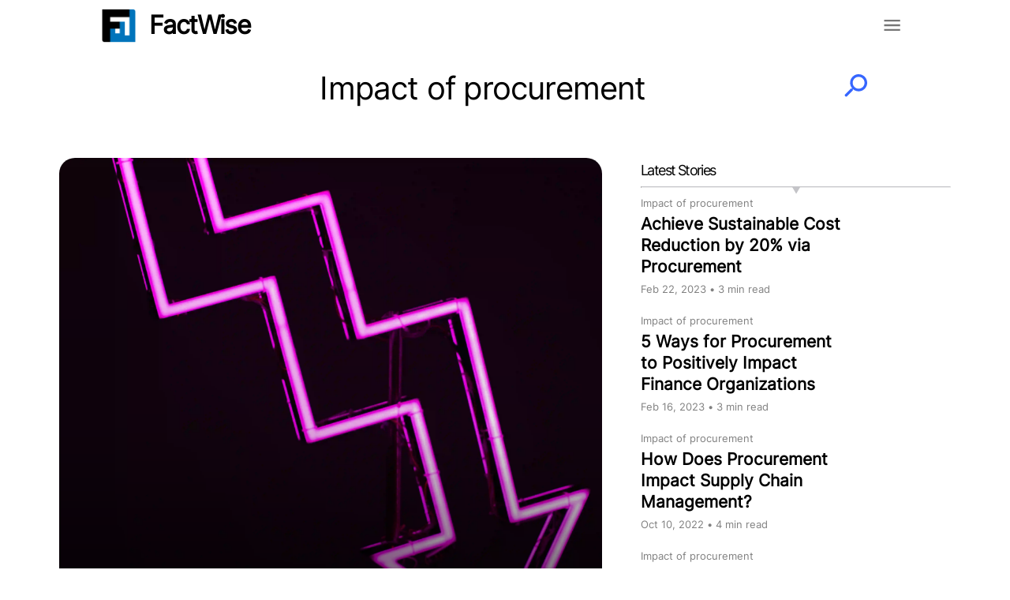

--- FILE ---
content_type: text/html; charset=UTF-8
request_url: https://factwise.io/blog/category/impact
body_size: 21138
content:
<!DOCTYPE html><html lang="en"><head><meta charSet="utf-8"/><meta name="viewport" content="width=device-width"/><link rel="icon" href="/images/FWLogos/favicon.ico"/><title>Impact of procurement</title><meta name="description" content="This section shows the effects that procurement practices and decisions have on an organization&#x27;s operations, finances, and reputation."/><meta name="next-head-count" content="6"/><meta property="og:title" content="FactWise | Source to Pay Cloud Platform for Procurement"/><meta property="og:description" content="Procurement technology platform revolutionizing the end to end journey from Sourcing to Payment"/><meta property="og:type" content="website"/><meta property="og:url" content="https://factwise.io"/><meta property="og:image" content="https://factwise-main.netlify.app/FWlogos/logo512.png"/><meta property="og:site_name" content="FactWise"/><meta name="twitter:card" content="summary_large_image"/><meta name="twitter:description" content="Procurement technology platform revolutionizing the end to end journey from Sourcing to Payment"/><meta name="twitter:title" content="FactWise | Source to Pay Cloud Platform for Procurement"/><meta name="twitter:image" content="https://factwise-main.netlify.app/FWlogos/logo512.png"/><meta charSet="utf-8"/><link rel="icon" href="/images/FWLogos/favicon.ico"/><meta name="keywords" content="procurement platform, B2B procurement, S2P platform, Source to pay, factwise procurement, sourcing to payments"/><meta name="theme-color" content="#000000"/><meta name="description" content="Procurement technology platform revolutionizing the end to end journey from Sourcing to Payment"/><link rel="preconnect" href="https://fonts.googleapis.com"/><link rel="preconnect" href="https://fonts.gstatic.com" crossorigin="anonymous"/><script id="vtag-ai-js" async="" src="https://r2.leadsy.ai/tag.js" data-pid="dOX6FpfJc4ECWxnf" data-version="062024"></script><link rel="preload" href="/_next/static/css/b78ee39a46ee7902.css" as="style"/><link rel="stylesheet" href="/_next/static/css/b78ee39a46ee7902.css" data-n-g=""/><noscript data-n-css=""></noscript><script defer="" nomodule="" src="/_next/static/chunks/polyfills-c67a75d1b6f99dc8.js"></script><script src="/_next/static/chunks/webpack-36d12a75f0098f30.js" defer=""></script><script src="/_next/static/chunks/framework-2c79e2a64abdb08b.js" defer=""></script><script src="/_next/static/chunks/main-f11614d8aa7ee555.js" defer=""></script><script src="/_next/static/chunks/pages/_app-26153c96125aec57.js" defer=""></script><script src="/_next/static/chunks/75fc9c18-36f994258e23e278.js" defer=""></script><script src="/_next/static/chunks/675-94783329a13d0d54.js" defer=""></script><script src="/_next/static/chunks/624-2c8a605f10c65af6.js" defer=""></script><script src="/_next/static/chunks/591-d94858e29f14820b.js" defer=""></script><script src="/_next/static/chunks/546-011203d0c49c513e.js" defer=""></script><script src="/_next/static/chunks/987-2f862e6e2c367711.js" defer=""></script><script src="/_next/static/chunks/pages/blog/category/%5Bslug%5D-9e948a337233bf33.js" defer=""></script><script src="/_next/static/AtfzsDeASW6KlW443iBmF/_buildManifest.js" defer=""></script><script src="/_next/static/AtfzsDeASW6KlW443iBmF/_ssgManifest.js" defer=""></script></head><body><div id="__next"><style data-emotion="css 52yn5q">.css-52yn5q{contain:paint;}</style><div class="MuiBox-root css-52yn5q"><style data-emotion="css 64vy2n">.css-64vy2n{display:-webkit-box;display:-webkit-flex;display:-ms-flexbox;display:flex;-webkit-flex-direction:column;-ms-flex-direction:column;flex-direction:column;width:100%;box-sizing:border-box;-webkit-flex-shrink:0;-ms-flex-negative:0;flex-shrink:0;position:relative;background-color:transparent;color:inherit;z-index:100;}</style><style data-emotion="css v0e2nb">.css-v0e2nb{background-color:#f6f9fc;color:#363636;-webkit-transition:box-shadow 300ms cubic-bezier(0.4, 0, 0.2, 1) 0ms;transition:box-shadow 300ms cubic-bezier(0.4, 0, 0.2, 1) 0ms;box-shadow:none;display:-webkit-box;display:-webkit-flex;display:-ms-flexbox;display:flex;-webkit-flex-direction:column;-ms-flex-direction:column;flex-direction:column;width:100%;box-sizing:border-box;-webkit-flex-shrink:0;-ms-flex-negative:0;flex-shrink:0;position:relative;background-color:transparent;color:inherit;z-index:100;}</style><nav class="MuiPaper-root MuiPaper-elevation MuiPaper-elevation0 MuiAppBar-root MuiAppBar-colorTransparent MuiAppBar-positionRelative css-v0e2nb"><style data-emotion="css 369o93">.css-369o93{display:-webkit-box;display:-webkit-flex;display:-ms-flexbox;display:flex;-webkit-align-items:center;-webkit-box-align:center;-ms-flex-align:center;align-items:center;-webkit-flex-direction:column;-ms-flex-direction:column;flex-direction:column;margin-top:.5rem;margin-bottom:.5rem;}</style><div class="MuiBox-root css-369o93"><style data-emotion="css 1gj5u1r">.css-1gj5u1r{width:80%;-webkit-box-pack:justify;-webkit-justify-content:space-between;justify-content:space-between;-webkit-align-items:center;-webkit-box-align:center;-ms-flex-align:center;align-items:center;}@media (min-width:0px){.css-1gj5u1r{display:-webkit-box;display:-webkit-flex;display:-ms-flexbox;display:flex;}}@media (min-width:900px){.css-1gj5u1r{display:-webkit-box;display:-webkit-flex;display:-ms-flexbox;display:flex;}}@media (min-width:1200px){.css-1gj5u1r{display:-webkit-box;display:-webkit-flex;display:-ms-flexbox;display:flex;}}@media (min-width:1536px){.css-1gj5u1r{display:none;}}</style><div class="MuiBox-root css-1gj5u1r"><a style="text-decoration:none" id="homepage_link" href="/"><style data-emotion="css 70qvj9">.css-70qvj9{display:-webkit-box;display:-webkit-flex;display:-ms-flexbox;display:flex;-webkit-align-items:center;-webkit-box-align:center;-ms-flex-align:center;align-items:center;}</style><div class="MuiBox-root css-70qvj9"><img src="/images/FWLogos/logo192.png" width="45px" height="45px" alt="logo"/><span style="width:1rem"></span><style data-emotion="css e87zz5">.css-e87zz5{margin:0;font-weight:600;line-height:48px;font-size:32px;letter-spacing:-0.1rem;font-family:'Inter',sans-serif;color:#000000;font-weight:600;}</style><h1 class="MuiTypography-root MuiTypography-h1 css-e87zz5">FactWise</h1></div></a><style data-emotion="css 103srih">.css-103srih{text-align:center;-webkit-flex:0 0 auto;-ms-flex:0 0 auto;flex:0 0 auto;font-size:1.7142857142857142rem;padding:8px;border-radius:50%;overflow:visible;color:rgba(0, 0, 0, 0.54);-webkit-transition:background-color 150ms cubic-bezier(0.4, 0, 0.2, 1) 0ms;transition:background-color 150ms cubic-bezier(0.4, 0, 0.2, 1) 0ms;}.css-103srih:hover{background-color:rgba(0, 0, 0, 0.04);}@media (hover: none){.css-103srih:hover{background-color:transparent;}}.css-103srih.Mui-disabled{background-color:transparent;color:rgba(0, 0, 0, 0.26);}</style><style data-emotion="css 15mydm5">.css-15mydm5{display:-webkit-inline-box;display:-webkit-inline-flex;display:-ms-inline-flexbox;display:inline-flex;-webkit-align-items:center;-webkit-box-align:center;-ms-flex-align:center;align-items:center;-webkit-box-pack:center;-ms-flex-pack:center;-webkit-justify-content:center;justify-content:center;position:relative;box-sizing:border-box;-webkit-tap-highlight-color:transparent;background-color:transparent;outline:0;border:0;margin:0;border-radius:0;padding:0;cursor:pointer;-webkit-user-select:none;-moz-user-select:none;-ms-user-select:none;user-select:none;vertical-align:middle;-moz-appearance:none;-webkit-appearance:none;-webkit-text-decoration:none;text-decoration:none;color:inherit;text-align:center;-webkit-flex:0 0 auto;-ms-flex:0 0 auto;flex:0 0 auto;font-size:1.7142857142857142rem;padding:8px;border-radius:50%;overflow:visible;color:rgba(0, 0, 0, 0.54);-webkit-transition:background-color 150ms cubic-bezier(0.4, 0, 0.2, 1) 0ms;transition:background-color 150ms cubic-bezier(0.4, 0, 0.2, 1) 0ms;}.css-15mydm5::-moz-focus-inner{border-style:none;}.css-15mydm5.Mui-disabled{pointer-events:none;cursor:default;}@media print{.css-15mydm5{-webkit-print-color-adjust:exact;color-adjust:exact;}}.css-15mydm5:hover{background-color:rgba(0, 0, 0, 0.04);}@media (hover: none){.css-15mydm5:hover{background-color:transparent;}}.css-15mydm5.Mui-disabled{background-color:transparent;color:rgba(0, 0, 0, 0.26);}</style><button class="MuiButtonBase-root MuiIconButton-root MuiIconButton-sizeMedium css-15mydm5" tabindex="0" type="button" aria-label="menu drawer"><style data-emotion="css 14yq2cq">.css-14yq2cq{-webkit-user-select:none;-moz-user-select:none;-ms-user-select:none;user-select:none;width:1em;height:1em;display:inline-block;fill:currentColor;-webkit-flex-shrink:0;-ms-flex-negative:0;flex-shrink:0;-webkit-transition:fill 200ms cubic-bezier(0.4, 0, 0.2, 1) 0ms;transition:fill 200ms cubic-bezier(0.4, 0, 0.2, 1) 0ms;font-size:1.7142857142857142rem;}</style><svg class="MuiSvgIcon-root MuiSvgIcon-fontSizeMedium css-14yq2cq" focusable="false" aria-hidden="true" viewBox="0 0 24 24" data-testid="MenuIcon"><path d="M3 18h18v-2H3v2zm0-5h18v-2H3v2zm0-7v2h18V6H3z"></path></svg></button></div><style data-emotion="css y1q6e6">.css-y1q6e6{width:90%;-webkit-box-flex:1;-webkit-flex-grow:1;-ms-flex-positive:1;flex-grow:1;}@media (min-width:0px){.css-y1q6e6{display:none;}}@media (min-width:900px){.css-y1q6e6{display:none;}}@media (min-width:1200px){.css-y1q6e6{display:none;}}@media (min-width:1536px){.css-y1q6e6{display:block;}}</style><div class="MuiBox-root css-y1q6e6"><style data-emotion="css 12o98wt">.css-12o98wt{position:relative;display:-webkit-box;display:-webkit-flex;display:-ms-flexbox;display:flex;-webkit-align-items:center;-webkit-box-align:center;-ms-flex-align:center;align-items:center;min-height:56px;}@media (min-width:0px){@media (orientation: landscape){.css-12o98wt{min-height:48px;}}}@media (min-width:600px){.css-12o98wt{min-height:64px;}}</style><div class="MuiToolbar-root MuiToolbar-regular css-12o98wt" id="back-to-top-anchor"><a style="text-decoration:none" id="homepage_link" href="/"><div class="MuiBox-root css-70qvj9"><img src="/images/FWLogos/logo64.png" width="45px" height="45px" alt="logo"/><span style="width:1rem"></span><h1 class="MuiTypography-root MuiTypography-h1 css-e87zz5">FactWise</h1></div></a><span style="width:2.5rem"></span><style data-emotion="css 1r3by91">.css-1r3by91{display:-webkit-box;display:-webkit-flex;display:-ms-flexbox;display:flex;-webkit-align-items:flex-end;-webkit-box-align:flex-end;-ms-flex-align:flex-end;align-items:flex-end;width:100%;}</style><div class="MuiBox-root css-1r3by91"><style data-emotion="css jmf9dw">.css-jmf9dw{display:-webkit-box;display:-webkit-flex;display:-ms-flexbox;display:flex;-webkit-align-items:flex-end;-webkit-box-align:flex-end;-ms-flex-align:flex-end;align-items:flex-end;margin:0 auto;}</style><div class="MuiBox-root css-jmf9dw"><a style="margin-right:2.5rem;text-decoration:none" id="product_link" href="/product"><style data-emotion="css 1vmkjgo">.css-1vmkjgo{font-weight:500;font-size:18px;opacity:0.9;}.css-1vmkjgo:hover{color:#3666ff;}</style><style data-emotion="css ykx1uh">.css-ykx1uh{margin:0;font-family:'Inter',sans-serif;font-size:16px;line-height:2rem;font-weight:400;font-weight:500;color:#363636;font-weight:500;font-size:18px;opacity:0.9;}.css-ykx1uh:hover{color:#3666ff;}</style><p class="MuiTypography-root MuiTypography-body1 css-ykx1uh">Product</p></a><a style="margin-right:2.5rem;text-decoration:none" id="careers_link" href="/careers"><p class="MuiTypography-root MuiTypography-body1 css-ykx1uh">Careers</p></a><a style="margin-right:2.5rem;text-decoration:none" id="aboutus_link" href="/about"><p class="MuiTypography-root MuiTypography-body1 css-ykx1uh">About</p></a><a style="margin-right:2.5rem;text-decoration:none" id="blog_link" href="/blog"><p class="MuiTypography-root MuiTypography-body1 css-ykx1uh">Blog</p></a><a style="margin-right:2.5rem;text-decoration:none" id="docs_link" href="/docs"><p class="MuiTypography-root MuiTypography-body1 css-ykx1uh">Documentation</p></a></div><style data-emotion="css 1gikg6t">.css-1gikg6t{width:350px;display:-webkit-box;display:-webkit-flex;display:-ms-flexbox;display:flex;-webkit-align-items:flex-end;-webkit-box-align:flex-end;-ms-flex-align:flex-end;align-items:flex-end;-webkit-box-pack:space-around;-ms-flex-pack:space-around;-webkit-justify-content:space-around;justify-content:space-around;margin-left:auto;}</style><div class="MuiBox-root css-1gikg6t"><style data-emotion="css 1ubdbk5">.css-1ubdbk5{text-transform:none;letter-spacing:-0.011px;padding:5px 15px;border-radius:9px;box-shadow:none;font-family:'Inter',sans-serif;font-weight:500;font-size:1rem;line-height:1.75;min-width:64px;-webkit-transition:background-color 250ms cubic-bezier(0.4, 0, 0.2, 1) 0ms,box-shadow 250ms cubic-bezier(0.4, 0, 0.2, 1) 0ms,border-color 250ms cubic-bezier(0.4, 0, 0.2, 1) 0ms,color 250ms cubic-bezier(0.4, 0, 0.2, 1) 0ms;transition:background-color 250ms cubic-bezier(0.4, 0, 0.2, 1) 0ms,box-shadow 250ms cubic-bezier(0.4, 0, 0.2, 1) 0ms,border-color 250ms cubic-bezier(0.4, 0, 0.2, 1) 0ms,color 250ms cubic-bezier(0.4, 0, 0.2, 1) 0ms;border:1px solid rgba(54, 102, 255, 0.5);color:#3666ff;}.css-1ubdbk5:hover{-webkit-text-decoration:none;text-decoration:none;background-color:rgba(54, 102, 255, 0.04);border:1px solid #3666ff;}@media (hover: none){.css-1ubdbk5:hover{background-color:transparent;}}.css-1ubdbk5.Mui-disabled{color:rgba(0, 0, 0, 0.26);border:1px solid rgba(0, 0, 0, 0.12);}</style><style data-emotion="css 1zrcc4">.css-1zrcc4{display:-webkit-inline-box;display:-webkit-inline-flex;display:-ms-inline-flexbox;display:inline-flex;-webkit-align-items:center;-webkit-box-align:center;-ms-flex-align:center;align-items:center;-webkit-box-pack:center;-ms-flex-pack:center;-webkit-justify-content:center;justify-content:center;position:relative;box-sizing:border-box;-webkit-tap-highlight-color:transparent;background-color:transparent;outline:0;border:0;margin:0;border-radius:0;padding:0;cursor:pointer;-webkit-user-select:none;-moz-user-select:none;-ms-user-select:none;user-select:none;vertical-align:middle;-moz-appearance:none;-webkit-appearance:none;-webkit-text-decoration:none;text-decoration:none;color:inherit;text-transform:none;letter-spacing:-0.011px;padding:5px 15px;border-radius:9px;box-shadow:none;font-family:'Inter',sans-serif;font-weight:500;font-size:1rem;line-height:1.75;min-width:64px;-webkit-transition:background-color 250ms cubic-bezier(0.4, 0, 0.2, 1) 0ms,box-shadow 250ms cubic-bezier(0.4, 0, 0.2, 1) 0ms,border-color 250ms cubic-bezier(0.4, 0, 0.2, 1) 0ms,color 250ms cubic-bezier(0.4, 0, 0.2, 1) 0ms;transition:background-color 250ms cubic-bezier(0.4, 0, 0.2, 1) 0ms,box-shadow 250ms cubic-bezier(0.4, 0, 0.2, 1) 0ms,border-color 250ms cubic-bezier(0.4, 0, 0.2, 1) 0ms,color 250ms cubic-bezier(0.4, 0, 0.2, 1) 0ms;border:1px solid rgba(54, 102, 255, 0.5);color:#3666ff;}.css-1zrcc4::-moz-focus-inner{border-style:none;}.css-1zrcc4.Mui-disabled{pointer-events:none;cursor:default;}@media print{.css-1zrcc4{-webkit-print-color-adjust:exact;color-adjust:exact;}}.css-1zrcc4:hover{-webkit-text-decoration:none;text-decoration:none;background-color:rgba(54, 102, 255, 0.04);border:1px solid #3666ff;}@media (hover: none){.css-1zrcc4:hover{background-color:transparent;}}.css-1zrcc4.Mui-disabled{color:rgba(0, 0, 0, 0.26);border:1px solid rgba(0, 0, 0, 0.12);}</style><button class="MuiButtonBase-root MuiButton-root MuiButton-outlined MuiButton-outlinedPrimary MuiButton-sizeMedium MuiButton-outlinedSizeMedium MuiButton-root MuiButton-outlined MuiButton-outlinedPrimary MuiButton-sizeMedium MuiButton-outlinedSizeMedium css-1zrcc4" tabindex="0" type="button" id="Login_Button" style="width:150px">Login</button></div></div></div></div></div></nav><nav class="MuiBox-root css-0"><style data-emotion="css ymvxjp">.css-ymvxjp{z-index:1200;}@media (min-width:600px){.css-ymvxjp{display:block;}}@media (min-width:900px){.css-ymvxjp{display:block;}}@media (min-width:1200px){.css-ymvxjp{display:block;}}@media (min-width:1536px){.css-ymvxjp{display:none;}}.css-ymvxjp .MuiDrawer-paper{box-sizing:border-box;width:240px;}</style></nav><style data-emotion="css 19gv1ah">.css-19gv1ah{padding-left:50px;padding-right:50px;max-width:90rem;margin:auto;}</style><div class="MuiBox-root css-19gv1ah"><div class="flex flex-col items-center justify-center MuiBox-root css-0"><div class="flex items-center justify-between" style="width:80%"><div></div><style data-emotion="css 18dx0p2">.css-18dx0p2{margin:0;font-weight:600;line-height:48px;font-size:32px;letter-spacing:-0.1rem;font-family:'Inter',sans-serif;font-weight:500;margin-top:24px;margin-bottom:24px;letter-spacing:-0.02em;}@media (min-width:0px){.css-18dx0p2{font-size:1.5rem;}}@media (min-width:900px){.css-18dx0p2{font-size:2.5rem;}}</style><h1 class="MuiTypography-root MuiTypography-h1 css-18dx0p2">Impact of procurement</h1><style data-emotion="css vg1cy9">.css-vg1cy9{text-align:center;-webkit-flex:0 0 auto;-ms-flex:0 0 auto;flex:0 0 auto;font-size:1.7142857142857142rem;padding:8px;border-radius:50%;overflow:visible;color:rgba(0, 0, 0, 0.54);-webkit-transition:background-color 150ms cubic-bezier(0.4, 0, 0.2, 1) 0ms;transition:background-color 150ms cubic-bezier(0.4, 0, 0.2, 1) 0ms;color:#3666ff;}.css-vg1cy9:hover{background-color:rgba(0, 0, 0, 0.04);}@media (hover: none){.css-vg1cy9:hover{background-color:transparent;}}.css-vg1cy9:hover{background-color:rgba(54, 102, 255, 0.04);}@media (hover: none){.css-vg1cy9:hover{background-color:transparent;}}.css-vg1cy9.Mui-disabled{background-color:transparent;color:rgba(0, 0, 0, 0.26);}</style><style data-emotion="css 1hgiuz4">.css-1hgiuz4{display:-webkit-inline-box;display:-webkit-inline-flex;display:-ms-inline-flexbox;display:inline-flex;-webkit-align-items:center;-webkit-box-align:center;-ms-flex-align:center;align-items:center;-webkit-box-pack:center;-ms-flex-pack:center;-webkit-justify-content:center;justify-content:center;position:relative;box-sizing:border-box;-webkit-tap-highlight-color:transparent;background-color:transparent;outline:0;border:0;margin:0;border-radius:0;padding:0;cursor:pointer;-webkit-user-select:none;-moz-user-select:none;-ms-user-select:none;user-select:none;vertical-align:middle;-moz-appearance:none;-webkit-appearance:none;-webkit-text-decoration:none;text-decoration:none;color:inherit;text-align:center;-webkit-flex:0 0 auto;-ms-flex:0 0 auto;flex:0 0 auto;font-size:1.7142857142857142rem;padding:8px;border-radius:50%;overflow:visible;color:rgba(0, 0, 0, 0.54);-webkit-transition:background-color 150ms cubic-bezier(0.4, 0, 0.2, 1) 0ms;transition:background-color 150ms cubic-bezier(0.4, 0, 0.2, 1) 0ms;color:#3666ff;}.css-1hgiuz4::-moz-focus-inner{border-style:none;}.css-1hgiuz4.Mui-disabled{pointer-events:none;cursor:default;}@media print{.css-1hgiuz4{-webkit-print-color-adjust:exact;color-adjust:exact;}}.css-1hgiuz4:hover{background-color:rgba(0, 0, 0, 0.04);}@media (hover: none){.css-1hgiuz4:hover{background-color:transparent;}}.css-1hgiuz4:hover{background-color:rgba(54, 102, 255, 0.04);}@media (hover: none){.css-1hgiuz4:hover{background-color:transparent;}}.css-1hgiuz4.Mui-disabled{background-color:transparent;color:rgba(0, 0, 0, 0.26);}</style><button class="MuiButtonBase-root MuiIconButton-root MuiIconButton-colorPrimary MuiIconButton-sizeMedium css-1hgiuz4" tabindex="0" type="button"><a href="/blog/search"><style data-emotion="css 35ny2a">.css-35ny2a{-webkit-user-select:none;-moz-user-select:none;-ms-user-select:none;user-select:none;width:1em;height:1em;display:inline-block;fill:currentColor;-webkit-flex-shrink:0;-ms-flex-negative:0;flex-shrink:0;-webkit-transition:fill 200ms cubic-bezier(0.4, 0, 0.2, 1) 0ms;transition:fill 200ms cubic-bezier(0.4, 0, 0.2, 1) 0ms;font-size:2.5rem;}</style><svg class="MuiSvgIcon-root MuiSvgIcon-fontSizeLarge transform -scale-x-100 css-35ny2a" focusable="false" aria-hidden="true" viewBox="0 0 24 24" data-testid="SearchRoundedIcon"><path d="M15.5 14h-.79l-.28-.27c1.2-1.4 1.82-3.31 1.48-5.34-.47-2.78-2.79-5-5.59-5.34-4.23-.52-7.79 3.04-7.27 7.27.34 2.8 2.56 5.12 5.34 5.59 2.03.34 3.94-.28 5.34-1.48l.27.28v.79l4.25 4.25c.41.41 1.08.41 1.49 0 .41-.41.41-1.08 0-1.49L15.5 14zm-6 0C7.01 14 5 11.99 5 9.5S7.01 5 9.5 5 14 7.01 14 9.5 11.99 14 9.5 14z"></path></svg></a></button></div><br/><br/><style data-emotion="css p6t1f">.css-p6t1f{box-sizing:border-box;display:-webkit-box;display:-webkit-flex;display:-ms-flexbox;display:flex;-webkit-box-flex-wrap:wrap;-webkit-flex-wrap:wrap;-ms-flex-wrap:wrap;flex-wrap:wrap;width:100%;-webkit-flex-direction:row;-ms-flex-direction:row;flex-direction:row;-webkit-box-pack:space-around;-ms-flex-pack:space-around;-webkit-justify-content:space-around;justify-content:space-around;width:100%;-webkit-box-flex-wrap:nowrap;-webkit-flex-wrap:nowrap;-ms-flex-wrap:nowrap;flex-wrap:nowrap;}</style><div class="MuiGrid-root MuiGrid-container css-p6t1f"><style data-emotion="css 7vy65v">.css-7vy65v{box-sizing:border-box;margin:0;-webkit-flex-direction:row;-ms-flex-direction:row;flex-direction:row;-webkit-flex-basis:58.333333%;-ms-flex-preferred-size:58.333333%;flex-basis:58.333333%;-webkit-box-flex:0;-webkit-flex-grow:0;-ms-flex-positive:0;flex-grow:0;max-width:58.333333%;}@media (min-width:600px){.css-7vy65v{-webkit-flex-basis:58.333333%;-ms-flex-preferred-size:58.333333%;flex-basis:58.333333%;-webkit-box-flex:0;-webkit-flex-grow:0;-ms-flex-positive:0;flex-grow:0;max-width:58.333333%;}}@media (min-width:900px){.css-7vy65v{-webkit-flex-basis:58.333333%;-ms-flex-preferred-size:58.333333%;flex-basis:58.333333%;-webkit-box-flex:0;-webkit-flex-grow:0;-ms-flex-positive:0;flex-grow:0;max-width:58.333333%;}}@media (min-width:1200px){.css-7vy65v{-webkit-flex-basis:58.333333%;-ms-flex-preferred-size:58.333333%;flex-basis:58.333333%;-webkit-box-flex:0;-webkit-flex-grow:0;-ms-flex-positive:0;flex-grow:0;max-width:58.333333%;}}@media (min-width:1536px){.css-7vy65v{-webkit-flex-basis:58.333333%;-ms-flex-preferred-size:58.333333%;flex-basis:58.333333%;-webkit-box-flex:0;-webkit-flex-grow:0;-ms-flex-positive:0;flex-grow:0;max-width:58.333333%;}}</style><div class="MuiGrid-root MuiGrid-item MuiGrid-grid-xs-7 css-7vy65v"><style data-emotion="css 1dl5ka6">.css-1dl5ka6{margin-bottom:0px;height:100%;}</style><div class="MuiBox-root css-1dl5ka6"><a href="/blog/post/sustainable-cost-reduction-via-procurement"><style data-emotion="css 1o5zej9">.css-1o5zej9{width:100%;height:100%;min-height:500px;-webkit-background-size:cover;background-size:cover;background-repeat:no-repeat;-webkit-background-position:center;background-position:center;position:relative;border-radius:20px;overflow:hidden;background-image:url(http://res.cloudinary.com/dulkuhywp/image/upload/f_auto,q_10/v1/Posts/Impact/cost-reduction-via-procurement.jpg);}</style><style data-emotion="css 1bm7mhh">.css-1bm7mhh{width:100%;height:100%;min-height:500px;-webkit-background-size:cover;background-size:cover;background-repeat:no-repeat;-webkit-background-position:center;background-position:center;position:relative;border-radius:20px;overflow:hidden;background-image:url(http://res.cloudinary.com/dulkuhywp/image/upload/f_auto,q_10/v1/Posts/Impact/cost-reduction-via-procurement.jpg);}</style><div class="MuiBox-root css-1bm7mhh"><style data-emotion="css 1ht94kt">.css-1ht94kt{width:100%;height:100%;background:linear-gradient(transparent,rgb(0 0 0 / 11%) 52%,rgb(0 0 0 / 76%));}</style><div class="absolute bottom-0 MuiBox-root css-1ht94kt"></div><div class="absolute bottom-0 text-white p-5"><style data-emotion="css 10pt6cz">.css-10pt6cz{overflow:hidden;text-overflow:ellipsis;white-space:initial;display:-webkit-box;-webkit-line-clamp:3;-webkit-box-orient:vertical;line-height:1.3;}</style><style data-emotion="css 10r9mgm">.css-10r9mgm{margin:0;font-weight:400;line-height:40px;font-size:24px;letter-spacing:-0.1rem;font-family:'Inter',sans-serif;font-weight:500;font-size:2rem;overflow:hidden;text-overflow:ellipsis;white-space:initial;display:-webkit-box;-webkit-line-clamp:3;-webkit-box-orient:vertical;line-height:1.3;}</style><h2 class="MuiTypography-root MuiTypography-h2 css-10r9mgm">Achieve Sustainable Cost Reduction by 20% via Procurement</h2><style data-emotion="css 1c9b4a4">.css-1c9b4a4{overflow:hidden;text-overflow:ellipsis;white-space:initial;display:-webkit-box;-webkit-line-clamp:3;-webkit-box-orient:vertical;line-height:1.3;-webkit-line-clamp:1;opacity:0.8;}</style><style data-emotion="css 19c68al">.css-19c68al{margin:0;font-family:'Inter',sans-serif;font-size:16px;line-height:2rem;font-weight:400;font-weight:500;font-size:0.8rem;margin-top:6.4px;overflow:hidden;text-overflow:ellipsis;white-space:initial;display:-webkit-box;-webkit-line-clamp:3;-webkit-box-orient:vertical;line-height:1.3;-webkit-line-clamp:1;opacity:0.8;}</style><p class="MuiTypography-root MuiTypography-body1 css-19c68al">Impact of procurement • Feb 22, 2023 • 3 min read</p></div></div></a></div></div><style data-emotion="css 1udb513">.css-1udb513{box-sizing:border-box;margin:0;-webkit-flex-direction:row;-ms-flex-direction:row;flex-direction:row;-webkit-flex-basis:33.333333%;-ms-flex-preferred-size:33.333333%;flex-basis:33.333333%;-webkit-box-flex:0;-webkit-flex-grow:0;-ms-flex-positive:0;flex-grow:0;max-width:33.333333%;}@media (min-width:600px){.css-1udb513{-webkit-flex-basis:33.333333%;-ms-flex-preferred-size:33.333333%;flex-basis:33.333333%;-webkit-box-flex:0;-webkit-flex-grow:0;-ms-flex-positive:0;flex-grow:0;max-width:33.333333%;}}@media (min-width:900px){.css-1udb513{-webkit-flex-basis:33.333333%;-ms-flex-preferred-size:33.333333%;flex-basis:33.333333%;-webkit-box-flex:0;-webkit-flex-grow:0;-ms-flex-positive:0;flex-grow:0;max-width:33.333333%;}}@media (min-width:1200px){.css-1udb513{-webkit-flex-basis:33.333333%;-ms-flex-preferred-size:33.333333%;flex-basis:33.333333%;-webkit-box-flex:0;-webkit-flex-grow:0;-ms-flex-positive:0;flex-grow:0;max-width:33.333333%;}}@media (min-width:1536px){.css-1udb513{-webkit-flex-basis:33.333333%;-ms-flex-preferred-size:33.333333%;flex-basis:33.333333%;-webkit-box-flex:0;-webkit-flex-grow:0;-ms-flex-positive:0;flex-grow:0;max-width:33.333333%;}}</style><div class="MuiGrid-root MuiGrid-item MuiGrid-grid-xs-4 css-1udb513"><div class="h-full flex flex-col"><style data-emotion="css 1kukn9n">.css-1kukn9n{margin:0;font-weight:400;line-height:32px;font-size:18px;letter-spacing:-0.1rem;font-family:'Inter',sans-serif;}</style><h3 class="MuiTypography-root MuiTypography-h3 css-1kukn9n">Latest Stories</h3><style data-emotion="css 79elbk">.css-79elbk{position:relative;}</style><div class="MuiBox-root css-79elbk"><hr class="mb-3 mt-1" style="border-top:1px solid #c4c4c8"/><style data-emotion="css 5nspkw">.css-5nspkw{margin:0;font-family:'Inter',sans-serif;font-size:16px;line-height:2rem;font-weight:400;color:#c4c4c8;font-size:12px;position:absolute;top:-7px;left:50%;-webkit-transform:translateX(-50%);-moz-transform:translateX(-50%);-ms-transform:translateX(-50%);transform:translateX(-50%);}</style><p class="MuiTypography-root MuiTypography-body1 css-5nspkw">▼</p></div><style data-emotion="css i3pbo">.css-i3pbo{margin-bottom:24px;}</style><article class="MuiBox-root css-i3pbo"><a href="/blog/post/sustainable-cost-reduction-via-procurement"><style data-emotion="css 1d3bbye">.css-1d3bbye{box-sizing:border-box;display:-webkit-box;display:-webkit-flex;display:-ms-flexbox;display:flex;-webkit-box-flex-wrap:wrap;-webkit-flex-wrap:wrap;-ms-flex-wrap:wrap;flex-wrap:wrap;width:100%;-webkit-flex-direction:row;-ms-flex-direction:row;flex-direction:row;}</style><div class="MuiGrid-root MuiGrid-container css-1d3bbye"><style data-emotion="css 45ujxc">.css-45ujxc{box-sizing:border-box;margin:0;-webkit-flex-direction:row;-ms-flex-direction:row;flex-direction:row;-webkit-flex-basis:66.666667%;-ms-flex-preferred-size:66.666667%;flex-basis:66.666667%;-webkit-box-flex:0;-webkit-flex-grow:0;-ms-flex-positive:0;flex-grow:0;max-width:66.666667%;}@media (min-width:600px){.css-45ujxc{-webkit-flex-basis:66.666667%;-ms-flex-preferred-size:66.666667%;flex-basis:66.666667%;-webkit-box-flex:0;-webkit-flex-grow:0;-ms-flex-positive:0;flex-grow:0;max-width:66.666667%;}}@media (min-width:900px){.css-45ujxc{-webkit-flex-basis:66.666667%;-ms-flex-preferred-size:66.666667%;flex-basis:66.666667%;-webkit-box-flex:0;-webkit-flex-grow:0;-ms-flex-positive:0;flex-grow:0;max-width:66.666667%;}}@media (min-width:1200px){.css-45ujxc{-webkit-flex-basis:66.666667%;-ms-flex-preferred-size:66.666667%;flex-basis:66.666667%;-webkit-box-flex:0;-webkit-flex-grow:0;-ms-flex-positive:0;flex-grow:0;max-width:66.666667%;}}@media (min-width:1536px){.css-45ujxc{-webkit-flex-basis:66.666667%;-ms-flex-preferred-size:66.666667%;flex-basis:66.666667%;-webkit-box-flex:0;-webkit-flex-grow:0;-ms-flex-positive:0;flex-grow:0;max-width:66.666667%;}}</style><div class="MuiGrid-root MuiGrid-item MuiGrid-grid-xs-8 css-45ujxc"><style data-emotion="css 1wkwmmc">.css-1wkwmmc{box-sizing:border-box;display:-webkit-box;display:-webkit-flex;display:-ms-flexbox;display:flex;-webkit-box-flex-wrap:wrap;-webkit-flex-wrap:wrap;-ms-flex-wrap:wrap;flex-wrap:wrap;width:100%;-webkit-flex-direction:column;-ms-flex-direction:column;flex-direction:column;}.css-1wkwmmc>.MuiGrid-item{max-width:none;}</style><div class="MuiGrid-root MuiGrid-container MuiGrid-direction-xs-column css-1wkwmmc"><style data-emotion="css 1wxaqej">.css-1wxaqej{box-sizing:border-box;margin:0;-webkit-flex-direction:row;-ms-flex-direction:row;flex-direction:row;}</style><div class="MuiGrid-root MuiGrid-item css-1wxaqej"><style data-emotion="css 1g224aw">.css-1g224aw{overflow:hidden;text-overflow:ellipsis;white-space:initial;display:-webkit-box;-webkit-line-clamp:3;-webkit-box-orient:vertical;line-height:1.3;-webkit-line-clamp:1;}</style><style data-emotion="css 1tdcf09">.css-1tdcf09{margin:0;font-family:'Inter',sans-serif;font-size:16px;line-height:2rem;font-weight:400;color:grey;font-weight:400;font-size:0.8rem;margin-bottom:4px;overflow:hidden;text-overflow:ellipsis;white-space:initial;display:-webkit-box;-webkit-line-clamp:3;-webkit-box-orient:vertical;line-height:1.3;-webkit-line-clamp:1;}</style><p class="MuiTypography-root MuiTypography-body1 css-1tdcf09">Impact of procurement</p></div><div class="MuiGrid-root MuiGrid-item css-1wxaqej"><style data-emotion="css l5oj4x">.css-l5oj4x{margin:0;font-family:'Inter',sans-serif;font-weight:500;font-size:1.4285714285714284rem;line-height:1.6;font-size:1.3rem;font-weight:600;overflow:hidden;text-overflow:ellipsis;white-space:initial;display:-webkit-box;-webkit-line-clamp:3;-webkit-box-orient:vertical;line-height:1.3;}</style><h6 class="MuiTypography-root MuiTypography-h6 css-l5oj4x">Achieve Sustainable Cost Reduction by 20% via Procurement</h6></div><div class="MuiGrid-root MuiGrid-item css-1wxaqej"><style data-emotion="css 1nqwajb">.css-1nqwajb{margin:0;font-family:'Inter',sans-serif;font-size:16px;line-height:2rem;font-weight:400;color:grey;font-weight:400;font-size:0.8rem;margin-top:8px;overflow:hidden;text-overflow:ellipsis;white-space:initial;display:-webkit-box;-webkit-line-clamp:3;-webkit-box-orient:vertical;line-height:1.3;-webkit-line-clamp:1;}</style><p class="MuiTypography-root MuiTypography-body1 css-1nqwajb">Feb 22, 2023 • 3 min read</p></div></div></div><div class="MuiGrid-root MuiGrid-item MuiGrid-grid-xs-4 flex items-center justify-end css-1udb513"><div class="relative w-32" style="aspect-ratio:1.60"><img alt="Achieve Sustainable Cost Reduction by 20% via Procurement feature image" sizes="100vw" srcSet="/_next/image?url=http%3A%2F%2Fres.cloudinary.com%2Fdulkuhywp%2Fimage%2Fupload%2Ff_auto%2Cq_10%2Fv1%2FPosts%2FImpact%2Fcost-reduction-via-procurement.jpg&amp;w=640&amp;q=75 640w, /_next/image?url=http%3A%2F%2Fres.cloudinary.com%2Fdulkuhywp%2Fimage%2Fupload%2Ff_auto%2Cq_10%2Fv1%2FPosts%2FImpact%2Fcost-reduction-via-procurement.jpg&amp;w=750&amp;q=75 750w, /_next/image?url=http%3A%2F%2Fres.cloudinary.com%2Fdulkuhywp%2Fimage%2Fupload%2Ff_auto%2Cq_10%2Fv1%2FPosts%2FImpact%2Fcost-reduction-via-procurement.jpg&amp;w=828&amp;q=75 828w, /_next/image?url=http%3A%2F%2Fres.cloudinary.com%2Fdulkuhywp%2Fimage%2Fupload%2Ff_auto%2Cq_10%2Fv1%2FPosts%2FImpact%2Fcost-reduction-via-procurement.jpg&amp;w=1080&amp;q=75 1080w, /_next/image?url=http%3A%2F%2Fres.cloudinary.com%2Fdulkuhywp%2Fimage%2Fupload%2Ff_auto%2Cq_10%2Fv1%2FPosts%2FImpact%2Fcost-reduction-via-procurement.jpg&amp;w=1200&amp;q=75 1200w, /_next/image?url=http%3A%2F%2Fres.cloudinary.com%2Fdulkuhywp%2Fimage%2Fupload%2Ff_auto%2Cq_10%2Fv1%2FPosts%2FImpact%2Fcost-reduction-via-procurement.jpg&amp;w=1920&amp;q=75 1920w, /_next/image?url=http%3A%2F%2Fres.cloudinary.com%2Fdulkuhywp%2Fimage%2Fupload%2Ff_auto%2Cq_10%2Fv1%2FPosts%2FImpact%2Fcost-reduction-via-procurement.jpg&amp;w=2048&amp;q=75 2048w, /_next/image?url=http%3A%2F%2Fres.cloudinary.com%2Fdulkuhywp%2Fimage%2Fupload%2Ff_auto%2Cq_10%2Fv1%2FPosts%2FImpact%2Fcost-reduction-via-procurement.jpg&amp;w=3840&amp;q=75 3840w" src="/_next/image?url=http%3A%2F%2Fres.cloudinary.com%2Fdulkuhywp%2Fimage%2Fupload%2Ff_auto%2Cq_10%2Fv1%2FPosts%2FImpact%2Fcost-reduction-via-procurement.jpg&amp;w=3840&amp;q=75" decoding="async" data-nimg="fill" class="rounded-md" loading="lazy" style="position:absolute;height:100%;width:100%;left:0;top:0;right:0;bottom:0;color:transparent"/></div></div></div></a></article><article class="MuiBox-root css-i3pbo"><a href="/blog/post/procurement-impact-finance-organizations"><div class="MuiGrid-root MuiGrid-container css-1d3bbye"><div class="MuiGrid-root MuiGrid-item MuiGrid-grid-xs-8 css-45ujxc"><div class="MuiGrid-root MuiGrid-container MuiGrid-direction-xs-column css-1wkwmmc"><div class="MuiGrid-root MuiGrid-item css-1wxaqej"><p class="MuiTypography-root MuiTypography-body1 css-1tdcf09">Impact of procurement</p></div><div class="MuiGrid-root MuiGrid-item css-1wxaqej"><h6 class="MuiTypography-root MuiTypography-h6 css-l5oj4x">5 Ways for Procurement to Positively Impact Finance Organizations</h6></div><div class="MuiGrid-root MuiGrid-item css-1wxaqej"><p class="MuiTypography-root MuiTypography-body1 css-1nqwajb">Feb 16, 2023 • 3 min read</p></div></div></div><div class="MuiGrid-root MuiGrid-item MuiGrid-grid-xs-4 flex items-center justify-end css-1udb513"><div class="relative w-32" style="aspect-ratio:1.60"><img alt="5 Ways for Procurement to Positively Impact Finance Organizations feature image" sizes="100vw" srcSet="/_next/image?url=http%3A%2F%2Fres.cloudinary.com%2Fdulkuhywp%2Fimage%2Fupload%2Ff_auto%2Cq_10%2Fv1%2FPosts%2FImpact%2Fhow-procurement-helps-finance-organizations.jpg&amp;w=640&amp;q=75 640w, /_next/image?url=http%3A%2F%2Fres.cloudinary.com%2Fdulkuhywp%2Fimage%2Fupload%2Ff_auto%2Cq_10%2Fv1%2FPosts%2FImpact%2Fhow-procurement-helps-finance-organizations.jpg&amp;w=750&amp;q=75 750w, /_next/image?url=http%3A%2F%2Fres.cloudinary.com%2Fdulkuhywp%2Fimage%2Fupload%2Ff_auto%2Cq_10%2Fv1%2FPosts%2FImpact%2Fhow-procurement-helps-finance-organizations.jpg&amp;w=828&amp;q=75 828w, /_next/image?url=http%3A%2F%2Fres.cloudinary.com%2Fdulkuhywp%2Fimage%2Fupload%2Ff_auto%2Cq_10%2Fv1%2FPosts%2FImpact%2Fhow-procurement-helps-finance-organizations.jpg&amp;w=1080&amp;q=75 1080w, /_next/image?url=http%3A%2F%2Fres.cloudinary.com%2Fdulkuhywp%2Fimage%2Fupload%2Ff_auto%2Cq_10%2Fv1%2FPosts%2FImpact%2Fhow-procurement-helps-finance-organizations.jpg&amp;w=1200&amp;q=75 1200w, /_next/image?url=http%3A%2F%2Fres.cloudinary.com%2Fdulkuhywp%2Fimage%2Fupload%2Ff_auto%2Cq_10%2Fv1%2FPosts%2FImpact%2Fhow-procurement-helps-finance-organizations.jpg&amp;w=1920&amp;q=75 1920w, /_next/image?url=http%3A%2F%2Fres.cloudinary.com%2Fdulkuhywp%2Fimage%2Fupload%2Ff_auto%2Cq_10%2Fv1%2FPosts%2FImpact%2Fhow-procurement-helps-finance-organizations.jpg&amp;w=2048&amp;q=75 2048w, /_next/image?url=http%3A%2F%2Fres.cloudinary.com%2Fdulkuhywp%2Fimage%2Fupload%2Ff_auto%2Cq_10%2Fv1%2FPosts%2FImpact%2Fhow-procurement-helps-finance-organizations.jpg&amp;w=3840&amp;q=75 3840w" src="/_next/image?url=http%3A%2F%2Fres.cloudinary.com%2Fdulkuhywp%2Fimage%2Fupload%2Ff_auto%2Cq_10%2Fv1%2FPosts%2FImpact%2Fhow-procurement-helps-finance-organizations.jpg&amp;w=3840&amp;q=75" decoding="async" data-nimg="fill" class="rounded-md" loading="lazy" style="position:absolute;height:100%;width:100%;left:0;top:0;right:0;bottom:0;color:transparent"/></div></div></div></a></article><article class="MuiBox-root css-i3pbo"><a href="/blog/post/procurement-impact-scm"><div class="MuiGrid-root MuiGrid-container css-1d3bbye"><div class="MuiGrid-root MuiGrid-item MuiGrid-grid-xs-8 css-45ujxc"><div class="MuiGrid-root MuiGrid-container MuiGrid-direction-xs-column css-1wkwmmc"><div class="MuiGrid-root MuiGrid-item css-1wxaqej"><p class="MuiTypography-root MuiTypography-body1 css-1tdcf09">Impact of procurement</p></div><div class="MuiGrid-root MuiGrid-item css-1wxaqej"><h6 class="MuiTypography-root MuiTypography-h6 css-l5oj4x">How Does Procurement Impact Supply Chain Management?</h6></div><div class="MuiGrid-root MuiGrid-item css-1wxaqej"><p class="MuiTypography-root MuiTypography-body1 css-1nqwajb">Oct 10, 2022 • 4 min read</p></div></div></div><div class="MuiGrid-root MuiGrid-item MuiGrid-grid-xs-4 flex items-center justify-end css-1udb513"><div class="relative w-32" style="aspect-ratio:1.60"><img alt="How Does Procurement Impact Supply Chain Management? feature image" sizes="100vw" srcSet="/_next/image?url=http%3A%2F%2Fres.cloudinary.com%2Fdulkuhywp%2Fimage%2Fupload%2Ff_auto%2Cq_10%2Fv1%2FPosts%2FImpact%2Fprocurements-impact-on-supply-chain.jpg&amp;w=640&amp;q=75 640w, /_next/image?url=http%3A%2F%2Fres.cloudinary.com%2Fdulkuhywp%2Fimage%2Fupload%2Ff_auto%2Cq_10%2Fv1%2FPosts%2FImpact%2Fprocurements-impact-on-supply-chain.jpg&amp;w=750&amp;q=75 750w, /_next/image?url=http%3A%2F%2Fres.cloudinary.com%2Fdulkuhywp%2Fimage%2Fupload%2Ff_auto%2Cq_10%2Fv1%2FPosts%2FImpact%2Fprocurements-impact-on-supply-chain.jpg&amp;w=828&amp;q=75 828w, /_next/image?url=http%3A%2F%2Fres.cloudinary.com%2Fdulkuhywp%2Fimage%2Fupload%2Ff_auto%2Cq_10%2Fv1%2FPosts%2FImpact%2Fprocurements-impact-on-supply-chain.jpg&amp;w=1080&amp;q=75 1080w, /_next/image?url=http%3A%2F%2Fres.cloudinary.com%2Fdulkuhywp%2Fimage%2Fupload%2Ff_auto%2Cq_10%2Fv1%2FPosts%2FImpact%2Fprocurements-impact-on-supply-chain.jpg&amp;w=1200&amp;q=75 1200w, /_next/image?url=http%3A%2F%2Fres.cloudinary.com%2Fdulkuhywp%2Fimage%2Fupload%2Ff_auto%2Cq_10%2Fv1%2FPosts%2FImpact%2Fprocurements-impact-on-supply-chain.jpg&amp;w=1920&amp;q=75 1920w, /_next/image?url=http%3A%2F%2Fres.cloudinary.com%2Fdulkuhywp%2Fimage%2Fupload%2Ff_auto%2Cq_10%2Fv1%2FPosts%2FImpact%2Fprocurements-impact-on-supply-chain.jpg&amp;w=2048&amp;q=75 2048w, /_next/image?url=http%3A%2F%2Fres.cloudinary.com%2Fdulkuhywp%2Fimage%2Fupload%2Ff_auto%2Cq_10%2Fv1%2FPosts%2FImpact%2Fprocurements-impact-on-supply-chain.jpg&amp;w=3840&amp;q=75 3840w" src="/_next/image?url=http%3A%2F%2Fres.cloudinary.com%2Fdulkuhywp%2Fimage%2Fupload%2Ff_auto%2Cq_10%2Fv1%2FPosts%2FImpact%2Fprocurements-impact-on-supply-chain.jpg&amp;w=3840&amp;q=75" decoding="async" data-nimg="fill" class="rounded-md" loading="lazy" style="position:absolute;height:100%;width:100%;left:0;top:0;right:0;bottom:0;color:transparent"/></div></div></div></a></article><article class="MuiBox-root css-i3pbo"><a href="/blog/post/procurement-improve-cost-management"><div class="MuiGrid-root MuiGrid-container css-1d3bbye"><div class="MuiGrid-root MuiGrid-item MuiGrid-grid-xs-8 css-45ujxc"><div class="MuiGrid-root MuiGrid-container MuiGrid-direction-xs-column css-1wkwmmc"><div class="MuiGrid-root MuiGrid-item css-1wxaqej"><p class="MuiTypography-root MuiTypography-body1 css-1tdcf09">Impact of procurement</p></div><div class="MuiGrid-root MuiGrid-item css-1wxaqej"><h6 class="MuiTypography-root MuiTypography-h6 css-l5oj4x">Leverage Procurement to Improve Cost Management</h6></div><div class="MuiGrid-root MuiGrid-item css-1wxaqej"><p class="MuiTypography-root MuiTypography-body1 css-1nqwajb">Sep 22, 2022 • 2 min read</p></div></div></div><div class="MuiGrid-root MuiGrid-item MuiGrid-grid-xs-4 flex items-center justify-end css-1udb513"><div class="relative w-32" style="aspect-ratio:1.60"><img alt="Leverage Procurement to Improve Cost Management feature image" sizes="100vw" srcSet="/_next/image?url=http%3A%2F%2Fres.cloudinary.com%2Fdulkuhywp%2Fimage%2Fupload%2Ff_auto%2Cq_10%2Fv1%2FPosts%2FImpact%2Fleverage-procurement-for-cost-management.jpg&amp;w=640&amp;q=75 640w, /_next/image?url=http%3A%2F%2Fres.cloudinary.com%2Fdulkuhywp%2Fimage%2Fupload%2Ff_auto%2Cq_10%2Fv1%2FPosts%2FImpact%2Fleverage-procurement-for-cost-management.jpg&amp;w=750&amp;q=75 750w, /_next/image?url=http%3A%2F%2Fres.cloudinary.com%2Fdulkuhywp%2Fimage%2Fupload%2Ff_auto%2Cq_10%2Fv1%2FPosts%2FImpact%2Fleverage-procurement-for-cost-management.jpg&amp;w=828&amp;q=75 828w, /_next/image?url=http%3A%2F%2Fres.cloudinary.com%2Fdulkuhywp%2Fimage%2Fupload%2Ff_auto%2Cq_10%2Fv1%2FPosts%2FImpact%2Fleverage-procurement-for-cost-management.jpg&amp;w=1080&amp;q=75 1080w, /_next/image?url=http%3A%2F%2Fres.cloudinary.com%2Fdulkuhywp%2Fimage%2Fupload%2Ff_auto%2Cq_10%2Fv1%2FPosts%2FImpact%2Fleverage-procurement-for-cost-management.jpg&amp;w=1200&amp;q=75 1200w, /_next/image?url=http%3A%2F%2Fres.cloudinary.com%2Fdulkuhywp%2Fimage%2Fupload%2Ff_auto%2Cq_10%2Fv1%2FPosts%2FImpact%2Fleverage-procurement-for-cost-management.jpg&amp;w=1920&amp;q=75 1920w, /_next/image?url=http%3A%2F%2Fres.cloudinary.com%2Fdulkuhywp%2Fimage%2Fupload%2Ff_auto%2Cq_10%2Fv1%2FPosts%2FImpact%2Fleverage-procurement-for-cost-management.jpg&amp;w=2048&amp;q=75 2048w, /_next/image?url=http%3A%2F%2Fres.cloudinary.com%2Fdulkuhywp%2Fimage%2Fupload%2Ff_auto%2Cq_10%2Fv1%2FPosts%2FImpact%2Fleverage-procurement-for-cost-management.jpg&amp;w=3840&amp;q=75 3840w" src="/_next/image?url=http%3A%2F%2Fres.cloudinary.com%2Fdulkuhywp%2Fimage%2Fupload%2Ff_auto%2Cq_10%2Fv1%2FPosts%2FImpact%2Fleverage-procurement-for-cost-management.jpg&amp;w=3840&amp;q=75" decoding="async" data-nimg="fill" class="rounded-md" loading="lazy" style="position:absolute;height:100%;width:100%;left:0;top:0;right:0;bottom:0;color:transparent"/></div></div></div></a></article></div></div></div></div><style data-emotion="css 111780w">.css-111780w{margin-top:40px;display:grid;gap:24px;}@media (min-width:600px){.css-111780w{grid-template-columns:repeat(2, 1fr);}}@media (min-width:900px){.css-111780w{grid-template-columns:repeat(3, 1fr);}}@media (min-width:1200px){.css-111780w{grid-template-columns:repeat(4, 1fr);}}</style><div class="MuiBox-root css-111780w"><style data-emotion="css nsw4ie">.css-nsw4ie{margin-bottom:8px;padding:24px;background-color:white;min-width:250px;-webkit-flex:1;-ms-flex:1;flex:1;-webkit-transition:all 0.3s ease-in-out;transition:all 0.3s ease-in-out;}.css-nsw4ie:hover{box-shadow:0 2.8px 2.2px rgba(0, 0, 0, 0.034),0 6.7px 5.3px rgba(0, 0, 0, 0.048),0 12.5px 10px rgba(0, 0, 0, 0.06),0 22.3px 17.9px rgba(0, 0, 0, 0.072),0 41.8px 33.4px rgba(0, 0, 0, 0.086);}</style><article class="MuiBox-root css-nsw4ie"><a href="/blog/post/sustainable-cost-reduction-via-procurement"><style data-emotion="css 1nq5es6">.css-1nq5es6{position:relative;aspect-ratio:2/1;}</style><div class="MuiBox-root css-1nq5es6"><img alt="post image" sizes="100vw" srcSet="/_next/image?url=http%3A%2F%2Fres.cloudinary.com%2Fdulkuhywp%2Fimage%2Fupload%2Ff_auto%2Cq_10%2Fv1%2FPosts%2FImpact%2Fcost-reduction-via-procurement.jpg&amp;w=640&amp;q=75 640w, /_next/image?url=http%3A%2F%2Fres.cloudinary.com%2Fdulkuhywp%2Fimage%2Fupload%2Ff_auto%2Cq_10%2Fv1%2FPosts%2FImpact%2Fcost-reduction-via-procurement.jpg&amp;w=750&amp;q=75 750w, /_next/image?url=http%3A%2F%2Fres.cloudinary.com%2Fdulkuhywp%2Fimage%2Fupload%2Ff_auto%2Cq_10%2Fv1%2FPosts%2FImpact%2Fcost-reduction-via-procurement.jpg&amp;w=828&amp;q=75 828w, /_next/image?url=http%3A%2F%2Fres.cloudinary.com%2Fdulkuhywp%2Fimage%2Fupload%2Ff_auto%2Cq_10%2Fv1%2FPosts%2FImpact%2Fcost-reduction-via-procurement.jpg&amp;w=1080&amp;q=75 1080w, /_next/image?url=http%3A%2F%2Fres.cloudinary.com%2Fdulkuhywp%2Fimage%2Fupload%2Ff_auto%2Cq_10%2Fv1%2FPosts%2FImpact%2Fcost-reduction-via-procurement.jpg&amp;w=1200&amp;q=75 1200w, /_next/image?url=http%3A%2F%2Fres.cloudinary.com%2Fdulkuhywp%2Fimage%2Fupload%2Ff_auto%2Cq_10%2Fv1%2FPosts%2FImpact%2Fcost-reduction-via-procurement.jpg&amp;w=1920&amp;q=75 1920w, /_next/image?url=http%3A%2F%2Fres.cloudinary.com%2Fdulkuhywp%2Fimage%2Fupload%2Ff_auto%2Cq_10%2Fv1%2FPosts%2FImpact%2Fcost-reduction-via-procurement.jpg&amp;w=2048&amp;q=75 2048w, /_next/image?url=http%3A%2F%2Fres.cloudinary.com%2Fdulkuhywp%2Fimage%2Fupload%2Ff_auto%2Cq_10%2Fv1%2FPosts%2FImpact%2Fcost-reduction-via-procurement.jpg&amp;w=3840&amp;q=75 3840w" src="/_next/image?url=http%3A%2F%2Fres.cloudinary.com%2Fdulkuhywp%2Fimage%2Fupload%2Ff_auto%2Cq_10%2Fv1%2FPosts%2FImpact%2Fcost-reduction-via-procurement.jpg&amp;w=3840&amp;q=75" decoding="async" data-nimg="fill" loading="lazy" style="position:absolute;height:100%;width:100%;left:0;top:0;right:0;bottom:0;object-fit:cover;color:transparent"/></div><style data-emotion="css 1fx6vh">.css-1fx6vh{margin:0;font-family:'Inter',sans-serif;font-size:16px;line-height:2rem;font-weight:400;font-weight:bolder;margin-top:16px;font-size:1.3rem;overflow:hidden;text-overflow:ellipsis;white-space:initial;display:-webkit-box;-webkit-line-clamp:3;-webkit-box-orient:vertical;line-height:1.3;}</style><p class="MuiTypography-root MuiTypography-body1 css-1fx6vh">Achieve Sustainable Cost Reduction by 20% via Procurement</p><style data-emotion="css 1xsw5jw">.css-1xsw5jw{margin:0;font-family:'Inter',sans-serif;font-size:16px;line-height:2rem;font-weight:400;font-size:.8rem;color:gray;}</style><p class="MuiTypography-root MuiTypography-body1 line-clamp-1 css-1xsw5jw">Feb 22, 2023<!-- --> • <!-- -->3 min read</p><style data-emotion="css 1igzssp">.css-1igzssp{overflow:hidden;text-overflow:ellipsis;white-space:initial;display:-webkit-box;-webkit-line-clamp:3;-webkit-box-orient:vertical;line-height:1.3;-webkit-line-clamp:4;line-height:1.6;}</style><style data-emotion="css 16gect1">.css-16gect1{margin:0;font-family:'Inter',sans-serif;font-size:16px;line-height:2rem;font-weight:400;font-size:1rem;overflow:hidden;text-overflow:ellipsis;white-space:initial;display:-webkit-box;-webkit-line-clamp:3;-webkit-box-orient:vertical;line-height:1.3;-webkit-line-clamp:4;line-height:1.6;}</style><p class="MuiTypography-root MuiTypography-body1 css-16gect1">Procurement plays a crucial role in reducing costs sustainably through automation, supplier management, category management, spend analysis, and sustainability efforts. With the use of these techniques, organizations can achieve cost savings of up to 20% on procurement spend. Procurement also supports sustainability goals by choosing responsible suppliers, promoting strategic sourcing and reducing environmental impact</p></a></article><article class="MuiBox-root css-nsw4ie"><a href="/blog/post/procurement-impact-finance-organizations"><div class="MuiBox-root css-1nq5es6"><img alt="post image" sizes="100vw" srcSet="/_next/image?url=http%3A%2F%2Fres.cloudinary.com%2Fdulkuhywp%2Fimage%2Fupload%2Ff_auto%2Cq_10%2Fv1%2FPosts%2FImpact%2Fhow-procurement-helps-finance-organizations.jpg&amp;w=640&amp;q=75 640w, /_next/image?url=http%3A%2F%2Fres.cloudinary.com%2Fdulkuhywp%2Fimage%2Fupload%2Ff_auto%2Cq_10%2Fv1%2FPosts%2FImpact%2Fhow-procurement-helps-finance-organizations.jpg&amp;w=750&amp;q=75 750w, /_next/image?url=http%3A%2F%2Fres.cloudinary.com%2Fdulkuhywp%2Fimage%2Fupload%2Ff_auto%2Cq_10%2Fv1%2FPosts%2FImpact%2Fhow-procurement-helps-finance-organizations.jpg&amp;w=828&amp;q=75 828w, /_next/image?url=http%3A%2F%2Fres.cloudinary.com%2Fdulkuhywp%2Fimage%2Fupload%2Ff_auto%2Cq_10%2Fv1%2FPosts%2FImpact%2Fhow-procurement-helps-finance-organizations.jpg&amp;w=1080&amp;q=75 1080w, /_next/image?url=http%3A%2F%2Fres.cloudinary.com%2Fdulkuhywp%2Fimage%2Fupload%2Ff_auto%2Cq_10%2Fv1%2FPosts%2FImpact%2Fhow-procurement-helps-finance-organizations.jpg&amp;w=1200&amp;q=75 1200w, /_next/image?url=http%3A%2F%2Fres.cloudinary.com%2Fdulkuhywp%2Fimage%2Fupload%2Ff_auto%2Cq_10%2Fv1%2FPosts%2FImpact%2Fhow-procurement-helps-finance-organizations.jpg&amp;w=1920&amp;q=75 1920w, /_next/image?url=http%3A%2F%2Fres.cloudinary.com%2Fdulkuhywp%2Fimage%2Fupload%2Ff_auto%2Cq_10%2Fv1%2FPosts%2FImpact%2Fhow-procurement-helps-finance-organizations.jpg&amp;w=2048&amp;q=75 2048w, /_next/image?url=http%3A%2F%2Fres.cloudinary.com%2Fdulkuhywp%2Fimage%2Fupload%2Ff_auto%2Cq_10%2Fv1%2FPosts%2FImpact%2Fhow-procurement-helps-finance-organizations.jpg&amp;w=3840&amp;q=75 3840w" src="/_next/image?url=http%3A%2F%2Fres.cloudinary.com%2Fdulkuhywp%2Fimage%2Fupload%2Ff_auto%2Cq_10%2Fv1%2FPosts%2FImpact%2Fhow-procurement-helps-finance-organizations.jpg&amp;w=3840&amp;q=75" decoding="async" data-nimg="fill" loading="lazy" style="position:absolute;height:100%;width:100%;left:0;top:0;right:0;bottom:0;object-fit:cover;color:transparent"/></div><p class="MuiTypography-root MuiTypography-body1 css-1fx6vh">5 Ways for Procurement to Positively Impact Finance Organizations</p><p class="MuiTypography-root MuiTypography-body1 line-clamp-1 css-1xsw5jw">Feb 16, 2023<!-- --> • <!-- -->3 min read</p><p class="MuiTypography-root MuiTypography-body1 css-16gect1">Procurement supports finance organizations by reducing costs and improving overall financial performance through strategic sourcing, spend analysis, supplier risk management, and process efficiency. Implementing these approaches leads to cost savings, improved profits, and reduced supplier-related risks, ensuring smooth operations and better financial performance. </p></a></article><article class="MuiBox-root css-nsw4ie"><a href="/blog/post/procurement-impact-scm"><div class="MuiBox-root css-1nq5es6"><img alt="post image" sizes="100vw" srcSet="/_next/image?url=http%3A%2F%2Fres.cloudinary.com%2Fdulkuhywp%2Fimage%2Fupload%2Ff_auto%2Cq_10%2Fv1%2FPosts%2FImpact%2Fprocurements-impact-on-supply-chain.jpg&amp;w=640&amp;q=75 640w, /_next/image?url=http%3A%2F%2Fres.cloudinary.com%2Fdulkuhywp%2Fimage%2Fupload%2Ff_auto%2Cq_10%2Fv1%2FPosts%2FImpact%2Fprocurements-impact-on-supply-chain.jpg&amp;w=750&amp;q=75 750w, /_next/image?url=http%3A%2F%2Fres.cloudinary.com%2Fdulkuhywp%2Fimage%2Fupload%2Ff_auto%2Cq_10%2Fv1%2FPosts%2FImpact%2Fprocurements-impact-on-supply-chain.jpg&amp;w=828&amp;q=75 828w, /_next/image?url=http%3A%2F%2Fres.cloudinary.com%2Fdulkuhywp%2Fimage%2Fupload%2Ff_auto%2Cq_10%2Fv1%2FPosts%2FImpact%2Fprocurements-impact-on-supply-chain.jpg&amp;w=1080&amp;q=75 1080w, /_next/image?url=http%3A%2F%2Fres.cloudinary.com%2Fdulkuhywp%2Fimage%2Fupload%2Ff_auto%2Cq_10%2Fv1%2FPosts%2FImpact%2Fprocurements-impact-on-supply-chain.jpg&amp;w=1200&amp;q=75 1200w, /_next/image?url=http%3A%2F%2Fres.cloudinary.com%2Fdulkuhywp%2Fimage%2Fupload%2Ff_auto%2Cq_10%2Fv1%2FPosts%2FImpact%2Fprocurements-impact-on-supply-chain.jpg&amp;w=1920&amp;q=75 1920w, /_next/image?url=http%3A%2F%2Fres.cloudinary.com%2Fdulkuhywp%2Fimage%2Fupload%2Ff_auto%2Cq_10%2Fv1%2FPosts%2FImpact%2Fprocurements-impact-on-supply-chain.jpg&amp;w=2048&amp;q=75 2048w, /_next/image?url=http%3A%2F%2Fres.cloudinary.com%2Fdulkuhywp%2Fimage%2Fupload%2Ff_auto%2Cq_10%2Fv1%2FPosts%2FImpact%2Fprocurements-impact-on-supply-chain.jpg&amp;w=3840&amp;q=75 3840w" src="/_next/image?url=http%3A%2F%2Fres.cloudinary.com%2Fdulkuhywp%2Fimage%2Fupload%2Ff_auto%2Cq_10%2Fv1%2FPosts%2FImpact%2Fprocurements-impact-on-supply-chain.jpg&amp;w=3840&amp;q=75" decoding="async" data-nimg="fill" loading="lazy" style="position:absolute;height:100%;width:100%;left:0;top:0;right:0;bottom:0;object-fit:cover;color:transparent"/></div><p class="MuiTypography-root MuiTypography-body1 css-1fx6vh">How Does Procurement Impact Supply Chain Management?</p><p class="MuiTypography-root MuiTypography-body1 line-clamp-1 css-1xsw5jw">Oct 10, 2022<!-- --> • <!-- -->4 min read</p><p class="MuiTypography-root MuiTypography-body1 css-16gect1">By utilizing advanced procurement technologies, organizations can streamline their processes, reduce the risk of human error, and make data-driven decisions. Additionally, organizations can improve supplier relationships, increase transparency, and reduce the risk of supply chain disruptions by utilizing these technologies.</p></a></article><article class="MuiBox-root css-nsw4ie"><a href="/blog/post/procurement-improve-cost-management"><div class="MuiBox-root css-1nq5es6"><img alt="post image" sizes="100vw" srcSet="/_next/image?url=http%3A%2F%2Fres.cloudinary.com%2Fdulkuhywp%2Fimage%2Fupload%2Ff_auto%2Cq_10%2Fv1%2FPosts%2FImpact%2Fleverage-procurement-for-cost-management.jpg&amp;w=640&amp;q=75 640w, /_next/image?url=http%3A%2F%2Fres.cloudinary.com%2Fdulkuhywp%2Fimage%2Fupload%2Ff_auto%2Cq_10%2Fv1%2FPosts%2FImpact%2Fleverage-procurement-for-cost-management.jpg&amp;w=750&amp;q=75 750w, /_next/image?url=http%3A%2F%2Fres.cloudinary.com%2Fdulkuhywp%2Fimage%2Fupload%2Ff_auto%2Cq_10%2Fv1%2FPosts%2FImpact%2Fleverage-procurement-for-cost-management.jpg&amp;w=828&amp;q=75 828w, /_next/image?url=http%3A%2F%2Fres.cloudinary.com%2Fdulkuhywp%2Fimage%2Fupload%2Ff_auto%2Cq_10%2Fv1%2FPosts%2FImpact%2Fleverage-procurement-for-cost-management.jpg&amp;w=1080&amp;q=75 1080w, /_next/image?url=http%3A%2F%2Fres.cloudinary.com%2Fdulkuhywp%2Fimage%2Fupload%2Ff_auto%2Cq_10%2Fv1%2FPosts%2FImpact%2Fleverage-procurement-for-cost-management.jpg&amp;w=1200&amp;q=75 1200w, /_next/image?url=http%3A%2F%2Fres.cloudinary.com%2Fdulkuhywp%2Fimage%2Fupload%2Ff_auto%2Cq_10%2Fv1%2FPosts%2FImpact%2Fleverage-procurement-for-cost-management.jpg&amp;w=1920&amp;q=75 1920w, /_next/image?url=http%3A%2F%2Fres.cloudinary.com%2Fdulkuhywp%2Fimage%2Fupload%2Ff_auto%2Cq_10%2Fv1%2FPosts%2FImpact%2Fleverage-procurement-for-cost-management.jpg&amp;w=2048&amp;q=75 2048w, /_next/image?url=http%3A%2F%2Fres.cloudinary.com%2Fdulkuhywp%2Fimage%2Fupload%2Ff_auto%2Cq_10%2Fv1%2FPosts%2FImpact%2Fleverage-procurement-for-cost-management.jpg&amp;w=3840&amp;q=75 3840w" src="/_next/image?url=http%3A%2F%2Fres.cloudinary.com%2Fdulkuhywp%2Fimage%2Fupload%2Ff_auto%2Cq_10%2Fv1%2FPosts%2FImpact%2Fleverage-procurement-for-cost-management.jpg&amp;w=3840&amp;q=75" decoding="async" data-nimg="fill" loading="lazy" style="position:absolute;height:100%;width:100%;left:0;top:0;right:0;bottom:0;object-fit:cover;color:transparent"/></div><p class="MuiTypography-root MuiTypography-body1 css-1fx6vh">Leverage Procurement to Improve Cost Management</p><p class="MuiTypography-root MuiTypography-body1 line-clamp-1 css-1xsw5jw">Sep 22, 2022<!-- --> • <!-- -->2 min read</p><p class="MuiTypography-root MuiTypography-body1 css-16gect1">Effective procurement can lead to significant cost savings for companies.  Centralized procurement improves supplier management and leads to improved delivery times and reduced supplier-related issues.</p></a></article><article class="MuiBox-root css-nsw4ie"><a href="/blog/post/procurement-enhance-risk-management"><div class="MuiBox-root css-1nq5es6"><img alt="post image" sizes="100vw" srcSet="/_next/image?url=http%3A%2F%2Fres.cloudinary.com%2Fdulkuhywp%2Fimage%2Fupload%2Ff_auto%2Cq_10%2Fv1%2FPosts%2FImpact%2FProcurement%2527s-contribution-to-risk-management.jpg&amp;w=640&amp;q=75 640w, /_next/image?url=http%3A%2F%2Fres.cloudinary.com%2Fdulkuhywp%2Fimage%2Fupload%2Ff_auto%2Cq_10%2Fv1%2FPosts%2FImpact%2FProcurement%2527s-contribution-to-risk-management.jpg&amp;w=750&amp;q=75 750w, /_next/image?url=http%3A%2F%2Fres.cloudinary.com%2Fdulkuhywp%2Fimage%2Fupload%2Ff_auto%2Cq_10%2Fv1%2FPosts%2FImpact%2FProcurement%2527s-contribution-to-risk-management.jpg&amp;w=828&amp;q=75 828w, /_next/image?url=http%3A%2F%2Fres.cloudinary.com%2Fdulkuhywp%2Fimage%2Fupload%2Ff_auto%2Cq_10%2Fv1%2FPosts%2FImpact%2FProcurement%2527s-contribution-to-risk-management.jpg&amp;w=1080&amp;q=75 1080w, /_next/image?url=http%3A%2F%2Fres.cloudinary.com%2Fdulkuhywp%2Fimage%2Fupload%2Ff_auto%2Cq_10%2Fv1%2FPosts%2FImpact%2FProcurement%2527s-contribution-to-risk-management.jpg&amp;w=1200&amp;q=75 1200w, /_next/image?url=http%3A%2F%2Fres.cloudinary.com%2Fdulkuhywp%2Fimage%2Fupload%2Ff_auto%2Cq_10%2Fv1%2FPosts%2FImpact%2FProcurement%2527s-contribution-to-risk-management.jpg&amp;w=1920&amp;q=75 1920w, /_next/image?url=http%3A%2F%2Fres.cloudinary.com%2Fdulkuhywp%2Fimage%2Fupload%2Ff_auto%2Cq_10%2Fv1%2FPosts%2FImpact%2FProcurement%2527s-contribution-to-risk-management.jpg&amp;w=2048&amp;q=75 2048w, /_next/image?url=http%3A%2F%2Fres.cloudinary.com%2Fdulkuhywp%2Fimage%2Fupload%2Ff_auto%2Cq_10%2Fv1%2FPosts%2FImpact%2FProcurement%2527s-contribution-to-risk-management.jpg&amp;w=3840&amp;q=75 3840w" src="/_next/image?url=http%3A%2F%2Fres.cloudinary.com%2Fdulkuhywp%2Fimage%2Fupload%2Ff_auto%2Cq_10%2Fv1%2FPosts%2FImpact%2FProcurement%2527s-contribution-to-risk-management.jpg&amp;w=3840&amp;q=75" decoding="async" data-nimg="fill" loading="lazy" style="position:absolute;height:100%;width:100%;left:0;top:0;right:0;bottom:0;object-fit:cover;color:transparent"/></div><p class="MuiTypography-root MuiTypography-body1 css-1fx6vh">How Can Procurement Enhance Risk Management?</p><p class="MuiTypography-root MuiTypography-body1 line-clamp-1 css-1xsw5jw">Sep 5, 2022<!-- --> • <!-- -->4 min read</p><p class="MuiTypography-root MuiTypography-body1 css-16gect1">Organizations can minimize the potential for costly errors and increase their chances of long-term success. By adopting technology and incorporating risk management protocols into their procurement strategy, organizations can ensure a secure, efficient, and compliant procurement process that minimizes risk and maximizes success. </p></a></article><article class="MuiBox-root css-nsw4ie"><a href="/blog/post/sustainable-procurement-opportunities-challenges"><div class="MuiBox-root css-1nq5es6"><img alt="post image" sizes="100vw" srcSet="/_next/image?url=http%3A%2F%2Fres.cloudinary.com%2Fdulkuhywp%2Fimage%2Fupload%2Ff_auto%2Cq_10%2Fv1%2FPosts%2FImpact%2FProcurement-leads-to-sustainability.jpg&amp;w=640&amp;q=75 640w, /_next/image?url=http%3A%2F%2Fres.cloudinary.com%2Fdulkuhywp%2Fimage%2Fupload%2Ff_auto%2Cq_10%2Fv1%2FPosts%2FImpact%2FProcurement-leads-to-sustainability.jpg&amp;w=750&amp;q=75 750w, /_next/image?url=http%3A%2F%2Fres.cloudinary.com%2Fdulkuhywp%2Fimage%2Fupload%2Ff_auto%2Cq_10%2Fv1%2FPosts%2FImpact%2FProcurement-leads-to-sustainability.jpg&amp;w=828&amp;q=75 828w, /_next/image?url=http%3A%2F%2Fres.cloudinary.com%2Fdulkuhywp%2Fimage%2Fupload%2Ff_auto%2Cq_10%2Fv1%2FPosts%2FImpact%2FProcurement-leads-to-sustainability.jpg&amp;w=1080&amp;q=75 1080w, /_next/image?url=http%3A%2F%2Fres.cloudinary.com%2Fdulkuhywp%2Fimage%2Fupload%2Ff_auto%2Cq_10%2Fv1%2FPosts%2FImpact%2FProcurement-leads-to-sustainability.jpg&amp;w=1200&amp;q=75 1200w, /_next/image?url=http%3A%2F%2Fres.cloudinary.com%2Fdulkuhywp%2Fimage%2Fupload%2Ff_auto%2Cq_10%2Fv1%2FPosts%2FImpact%2FProcurement-leads-to-sustainability.jpg&amp;w=1920&amp;q=75 1920w, /_next/image?url=http%3A%2F%2Fres.cloudinary.com%2Fdulkuhywp%2Fimage%2Fupload%2Ff_auto%2Cq_10%2Fv1%2FPosts%2FImpact%2FProcurement-leads-to-sustainability.jpg&amp;w=2048&amp;q=75 2048w, /_next/image?url=http%3A%2F%2Fres.cloudinary.com%2Fdulkuhywp%2Fimage%2Fupload%2Ff_auto%2Cq_10%2Fv1%2FPosts%2FImpact%2FProcurement-leads-to-sustainability.jpg&amp;w=3840&amp;q=75 3840w" src="/_next/image?url=http%3A%2F%2Fres.cloudinary.com%2Fdulkuhywp%2Fimage%2Fupload%2Ff_auto%2Cq_10%2Fv1%2FPosts%2FImpact%2FProcurement-leads-to-sustainability.jpg&amp;w=3840&amp;q=75" decoding="async" data-nimg="fill" loading="lazy" style="position:absolute;height:100%;width:100%;left:0;top:0;right:0;bottom:0;object-fit:cover;color:transparent"/></div><p class="MuiTypography-root MuiTypography-body1 css-1fx6vh">Sustainable Procurement: Opportunities and Challenges</p><p class="MuiTypography-root MuiTypography-body1 line-clamp-1 css-1xsw5jw">Feb 7, 2023<!-- --> • <!-- -->3 min read</p><p class="MuiTypography-root MuiTypography-body1 css-16gect1">Sustainable procurement practices can have a positive impact on the environment, society, and economy. Leading companies have set sustainability goals for procurement and have achieved significant reductions in carbon footprint and increased renewable energy usage. Procurement has a crucial role in promoting sustainability and will play an increasingly important role in the future. </p></a></article><article class="MuiBox-root css-nsw4ie"><a href="/blog/post/procurement-role-innovation"><div class="MuiBox-root css-1nq5es6"><img alt="post image" sizes="100vw" srcSet="/_next/image?url=http%3A%2F%2Fres.cloudinary.com%2Fdulkuhywp%2Fimage%2Fupload%2Ff_auto%2Cq_10%2Fv1%2FPosts%2FImpact%2Frole_of_procurement_in_innovation.jpg&amp;w=640&amp;q=75 640w, /_next/image?url=http%3A%2F%2Fres.cloudinary.com%2Fdulkuhywp%2Fimage%2Fupload%2Ff_auto%2Cq_10%2Fv1%2FPosts%2FImpact%2Frole_of_procurement_in_innovation.jpg&amp;w=750&amp;q=75 750w, /_next/image?url=http%3A%2F%2Fres.cloudinary.com%2Fdulkuhywp%2Fimage%2Fupload%2Ff_auto%2Cq_10%2Fv1%2FPosts%2FImpact%2Frole_of_procurement_in_innovation.jpg&amp;w=828&amp;q=75 828w, /_next/image?url=http%3A%2F%2Fres.cloudinary.com%2Fdulkuhywp%2Fimage%2Fupload%2Ff_auto%2Cq_10%2Fv1%2FPosts%2FImpact%2Frole_of_procurement_in_innovation.jpg&amp;w=1080&amp;q=75 1080w, /_next/image?url=http%3A%2F%2Fres.cloudinary.com%2Fdulkuhywp%2Fimage%2Fupload%2Ff_auto%2Cq_10%2Fv1%2FPosts%2FImpact%2Frole_of_procurement_in_innovation.jpg&amp;w=1200&amp;q=75 1200w, /_next/image?url=http%3A%2F%2Fres.cloudinary.com%2Fdulkuhywp%2Fimage%2Fupload%2Ff_auto%2Cq_10%2Fv1%2FPosts%2FImpact%2Frole_of_procurement_in_innovation.jpg&amp;w=1920&amp;q=75 1920w, /_next/image?url=http%3A%2F%2Fres.cloudinary.com%2Fdulkuhywp%2Fimage%2Fupload%2Ff_auto%2Cq_10%2Fv1%2FPosts%2FImpact%2Frole_of_procurement_in_innovation.jpg&amp;w=2048&amp;q=75 2048w, /_next/image?url=http%3A%2F%2Fres.cloudinary.com%2Fdulkuhywp%2Fimage%2Fupload%2Ff_auto%2Cq_10%2Fv1%2FPosts%2FImpact%2Frole_of_procurement_in_innovation.jpg&amp;w=3840&amp;q=75 3840w" src="/_next/image?url=http%3A%2F%2Fres.cloudinary.com%2Fdulkuhywp%2Fimage%2Fupload%2Ff_auto%2Cq_10%2Fv1%2FPosts%2FImpact%2Frole_of_procurement_in_innovation.jpg&amp;w=3840&amp;q=75" decoding="async" data-nimg="fill" loading="lazy" style="position:absolute;height:100%;width:100%;left:0;top:0;right:0;bottom:0;object-fit:cover;color:transparent"/></div><p class="MuiTypography-root MuiTypography-body1 css-1fx6vh">What is Procurement&#x27;s Role in Innovation?</p><p class="MuiTypography-root MuiTypography-body1 line-clamp-1 css-1xsw5jw">Aug 15, 2022<!-- --> • <!-- -->2 min read</p><p class="MuiTypography-root MuiTypography-body1 css-16gect1">Procurement drives innovation by allowing organizations to acquire resources needed for product and service development. Companies with strong procurement functions are 4x more likely to innovate, with the potential for 20% increase in revenue. By implementing strategic sourcing, organizations can access new technologies to drive innovation.</p></a></article><article class="MuiBox-root css-nsw4ie"><a href="/blog/post/procurement-success-mergers-and-acquisitions"><div class="MuiBox-root css-1nq5es6"><img alt="post image" sizes="100vw" srcSet="/_next/image?url=http%3A%2F%2Fres.cloudinary.com%2Fdulkuhywp%2Fimage%2Fupload%2Ff_auto%2Cq_10%2Fv1%2FPosts%2FImpact%2Fsuccessful-mergers-and-acquisitions-via-procurement.jpg&amp;w=640&amp;q=75 640w, /_next/image?url=http%3A%2F%2Fres.cloudinary.com%2Fdulkuhywp%2Fimage%2Fupload%2Ff_auto%2Cq_10%2Fv1%2FPosts%2FImpact%2Fsuccessful-mergers-and-acquisitions-via-procurement.jpg&amp;w=750&amp;q=75 750w, /_next/image?url=http%3A%2F%2Fres.cloudinary.com%2Fdulkuhywp%2Fimage%2Fupload%2Ff_auto%2Cq_10%2Fv1%2FPosts%2FImpact%2Fsuccessful-mergers-and-acquisitions-via-procurement.jpg&amp;w=828&amp;q=75 828w, /_next/image?url=http%3A%2F%2Fres.cloudinary.com%2Fdulkuhywp%2Fimage%2Fupload%2Ff_auto%2Cq_10%2Fv1%2FPosts%2FImpact%2Fsuccessful-mergers-and-acquisitions-via-procurement.jpg&amp;w=1080&amp;q=75 1080w, /_next/image?url=http%3A%2F%2Fres.cloudinary.com%2Fdulkuhywp%2Fimage%2Fupload%2Ff_auto%2Cq_10%2Fv1%2FPosts%2FImpact%2Fsuccessful-mergers-and-acquisitions-via-procurement.jpg&amp;w=1200&amp;q=75 1200w, /_next/image?url=http%3A%2F%2Fres.cloudinary.com%2Fdulkuhywp%2Fimage%2Fupload%2Ff_auto%2Cq_10%2Fv1%2FPosts%2FImpact%2Fsuccessful-mergers-and-acquisitions-via-procurement.jpg&amp;w=1920&amp;q=75 1920w, /_next/image?url=http%3A%2F%2Fres.cloudinary.com%2Fdulkuhywp%2Fimage%2Fupload%2Ff_auto%2Cq_10%2Fv1%2FPosts%2FImpact%2Fsuccessful-mergers-and-acquisitions-via-procurement.jpg&amp;w=2048&amp;q=75 2048w, /_next/image?url=http%3A%2F%2Fres.cloudinary.com%2Fdulkuhywp%2Fimage%2Fupload%2Ff_auto%2Cq_10%2Fv1%2FPosts%2FImpact%2Fsuccessful-mergers-and-acquisitions-via-procurement.jpg&amp;w=3840&amp;q=75 3840w" src="/_next/image?url=http%3A%2F%2Fres.cloudinary.com%2Fdulkuhywp%2Fimage%2Fupload%2Ff_auto%2Cq_10%2Fv1%2FPosts%2FImpact%2Fsuccessful-mergers-and-acquisitions-via-procurement.jpg&amp;w=3840&amp;q=75" decoding="async" data-nimg="fill" loading="lazy" style="position:absolute;height:100%;width:100%;left:0;top:0;right:0;bottom:0;object-fit:cover;color:transparent"/></div><p class="MuiTypography-root MuiTypography-body1 css-1fx6vh">Driving Success in Mergers and Acquisitions via Procurement</p><p class="MuiTypography-root MuiTypography-body1 line-clamp-1 css-1xsw5jw">Aug 5, 2022<!-- --> • <!-- -->2 min read</p><p class="MuiTypography-root MuiTypography-body1 css-16gect1">Procurement drives success in M&amp;A by reducing costs, improving supplier performance, and ensuring compliance.  An effective procurement function is key for successful M&amp;A integration and cost savings.</p></a></article><article class="MuiBox-root css-nsw4ie"><a href="/blog/post/procurement-business-continuity-planning"><div class="MuiBox-root css-1nq5es6"><img alt="post image" sizes="100vw" srcSet="/_next/image?url=http%3A%2F%2Fres.cloudinary.com%2Fdulkuhywp%2Fimage%2Fupload%2Ff_auto%2Cq_10%2Fv1%2FPosts%2FImpact%2Fprocurement-and-business-continuity-planning.jpg&amp;w=640&amp;q=75 640w, /_next/image?url=http%3A%2F%2Fres.cloudinary.com%2Fdulkuhywp%2Fimage%2Fupload%2Ff_auto%2Cq_10%2Fv1%2FPosts%2FImpact%2Fprocurement-and-business-continuity-planning.jpg&amp;w=750&amp;q=75 750w, /_next/image?url=http%3A%2F%2Fres.cloudinary.com%2Fdulkuhywp%2Fimage%2Fupload%2Ff_auto%2Cq_10%2Fv1%2FPosts%2FImpact%2Fprocurement-and-business-continuity-planning.jpg&amp;w=828&amp;q=75 828w, /_next/image?url=http%3A%2F%2Fres.cloudinary.com%2Fdulkuhywp%2Fimage%2Fupload%2Ff_auto%2Cq_10%2Fv1%2FPosts%2FImpact%2Fprocurement-and-business-continuity-planning.jpg&amp;w=1080&amp;q=75 1080w, /_next/image?url=http%3A%2F%2Fres.cloudinary.com%2Fdulkuhywp%2Fimage%2Fupload%2Ff_auto%2Cq_10%2Fv1%2FPosts%2FImpact%2Fprocurement-and-business-continuity-planning.jpg&amp;w=1200&amp;q=75 1200w, /_next/image?url=http%3A%2F%2Fres.cloudinary.com%2Fdulkuhywp%2Fimage%2Fupload%2Ff_auto%2Cq_10%2Fv1%2FPosts%2FImpact%2Fprocurement-and-business-continuity-planning.jpg&amp;w=1920&amp;q=75 1920w, /_next/image?url=http%3A%2F%2Fres.cloudinary.com%2Fdulkuhywp%2Fimage%2Fupload%2Ff_auto%2Cq_10%2Fv1%2FPosts%2FImpact%2Fprocurement-and-business-continuity-planning.jpg&amp;w=2048&amp;q=75 2048w, /_next/image?url=http%3A%2F%2Fres.cloudinary.com%2Fdulkuhywp%2Fimage%2Fupload%2Ff_auto%2Cq_10%2Fv1%2FPosts%2FImpact%2Fprocurement-and-business-continuity-planning.jpg&amp;w=3840&amp;q=75 3840w" src="/_next/image?url=http%3A%2F%2Fres.cloudinary.com%2Fdulkuhywp%2Fimage%2Fupload%2Ff_auto%2Cq_10%2Fv1%2FPosts%2FImpact%2Fprocurement-and-business-continuity-planning.jpg&amp;w=3840&amp;q=75" decoding="async" data-nimg="fill" loading="lazy" style="position:absolute;height:100%;width:100%;left:0;top:0;right:0;bottom:0;object-fit:cover;color:transparent"/></div><p class="MuiTypography-root MuiTypography-body1 css-1fx6vh">Leverage Procurement to Enhance Business Continuity Planning</p><p class="MuiTypography-root MuiTypography-body1 line-clamp-1 css-1xsw5jw">Jul 27, 2022<!-- --> • <!-- -->3 min read</p><p class="MuiTypography-root MuiTypography-body1 css-16gect1">Procurement plays a crucial role in business continuity planning by ensuring organizations have access to quality supplies and services during disruptions. By building strong supplier relationships, reducing risks, and establishing effective procurement strategies, organizations can maintain stable operations during emergencies. </p></a></article><article class="MuiBox-root css-nsw4ie"><a href="/blog/post/optimize-procurement-purchase-orders-management"><div class="MuiBox-root css-1nq5es6"><img alt="post image" sizes="100vw" srcSet="/_next/image?url=http%3A%2F%2Fres.cloudinary.com%2Fdulkuhywp%2Fimage%2Fupload%2Ff_auto%2Cq_10%2Fv1%2FPosts%2FImpact%2Fpurchase-order-management-via-procurement.jpg&amp;w=640&amp;q=75 640w, /_next/image?url=http%3A%2F%2Fres.cloudinary.com%2Fdulkuhywp%2Fimage%2Fupload%2Ff_auto%2Cq_10%2Fv1%2FPosts%2FImpact%2Fpurchase-order-management-via-procurement.jpg&amp;w=750&amp;q=75 750w, /_next/image?url=http%3A%2F%2Fres.cloudinary.com%2Fdulkuhywp%2Fimage%2Fupload%2Ff_auto%2Cq_10%2Fv1%2FPosts%2FImpact%2Fpurchase-order-management-via-procurement.jpg&amp;w=828&amp;q=75 828w, /_next/image?url=http%3A%2F%2Fres.cloudinary.com%2Fdulkuhywp%2Fimage%2Fupload%2Ff_auto%2Cq_10%2Fv1%2FPosts%2FImpact%2Fpurchase-order-management-via-procurement.jpg&amp;w=1080&amp;q=75 1080w, /_next/image?url=http%3A%2F%2Fres.cloudinary.com%2Fdulkuhywp%2Fimage%2Fupload%2Ff_auto%2Cq_10%2Fv1%2FPosts%2FImpact%2Fpurchase-order-management-via-procurement.jpg&amp;w=1200&amp;q=75 1200w, /_next/image?url=http%3A%2F%2Fres.cloudinary.com%2Fdulkuhywp%2Fimage%2Fupload%2Ff_auto%2Cq_10%2Fv1%2FPosts%2FImpact%2Fpurchase-order-management-via-procurement.jpg&amp;w=1920&amp;q=75 1920w, /_next/image?url=http%3A%2F%2Fres.cloudinary.com%2Fdulkuhywp%2Fimage%2Fupload%2Ff_auto%2Cq_10%2Fv1%2FPosts%2FImpact%2Fpurchase-order-management-via-procurement.jpg&amp;w=2048&amp;q=75 2048w, /_next/image?url=http%3A%2F%2Fres.cloudinary.com%2Fdulkuhywp%2Fimage%2Fupload%2Ff_auto%2Cq_10%2Fv1%2FPosts%2FImpact%2Fpurchase-order-management-via-procurement.jpg&amp;w=3840&amp;q=75 3840w" src="/_next/image?url=http%3A%2F%2Fres.cloudinary.com%2Fdulkuhywp%2Fimage%2Fupload%2Ff_auto%2Cq_10%2Fv1%2FPosts%2FImpact%2Fpurchase-order-management-via-procurement.jpg&amp;w=3840&amp;q=75" decoding="async" data-nimg="fill" loading="lazy" style="position:absolute;height:100%;width:100%;left:0;top:0;right:0;bottom:0;object-fit:cover;color:transparent"/></div><p class="MuiTypography-root MuiTypography-body1 css-1fx6vh">Optimize Purchase Order Management via Procurement </p><p class="MuiTypography-root MuiTypography-body1 line-clamp-1 css-1xsw5jw">Dec 20, 2021<!-- --> • <!-- -->3 min read</p><p class="MuiTypography-root MuiTypography-body1 css-16gect1">Procurement plays a crucial role in purchase order management, ensuring efficient and cost-effective procurement of goods and services while meeting regulations and standards. Organizations can maximize efficiency with procurement through reliable information, streamlined processes, and leveraging technology. A clear procurement policy can also help reduce costs and improve overall organizational performance. </p></a></article><article class="MuiBox-root css-nsw4ie"><a href="/blog/post/minimize-costs-purchase-orders"><div class="MuiBox-root css-1nq5es6"><img alt="post image" sizes="100vw" srcSet="/_next/image?url=http%3A%2F%2Fres.cloudinary.com%2Fdulkuhywp%2Fimage%2Fupload%2Ff_auto%2Cq_10%2Fv1%2FPosts%2FImpact%2Fhow-purchase-orders-minimize-costs.jpg&amp;w=640&amp;q=75 640w, /_next/image?url=http%3A%2F%2Fres.cloudinary.com%2Fdulkuhywp%2Fimage%2Fupload%2Ff_auto%2Cq_10%2Fv1%2FPosts%2FImpact%2Fhow-purchase-orders-minimize-costs.jpg&amp;w=750&amp;q=75 750w, /_next/image?url=http%3A%2F%2Fres.cloudinary.com%2Fdulkuhywp%2Fimage%2Fupload%2Ff_auto%2Cq_10%2Fv1%2FPosts%2FImpact%2Fhow-purchase-orders-minimize-costs.jpg&amp;w=828&amp;q=75 828w, /_next/image?url=http%3A%2F%2Fres.cloudinary.com%2Fdulkuhywp%2Fimage%2Fupload%2Ff_auto%2Cq_10%2Fv1%2FPosts%2FImpact%2Fhow-purchase-orders-minimize-costs.jpg&amp;w=1080&amp;q=75 1080w, /_next/image?url=http%3A%2F%2Fres.cloudinary.com%2Fdulkuhywp%2Fimage%2Fupload%2Ff_auto%2Cq_10%2Fv1%2FPosts%2FImpact%2Fhow-purchase-orders-minimize-costs.jpg&amp;w=1200&amp;q=75 1200w, /_next/image?url=http%3A%2F%2Fres.cloudinary.com%2Fdulkuhywp%2Fimage%2Fupload%2Ff_auto%2Cq_10%2Fv1%2FPosts%2FImpact%2Fhow-purchase-orders-minimize-costs.jpg&amp;w=1920&amp;q=75 1920w, /_next/image?url=http%3A%2F%2Fres.cloudinary.com%2Fdulkuhywp%2Fimage%2Fupload%2Ff_auto%2Cq_10%2Fv1%2FPosts%2FImpact%2Fhow-purchase-orders-minimize-costs.jpg&amp;w=2048&amp;q=75 2048w, /_next/image?url=http%3A%2F%2Fres.cloudinary.com%2Fdulkuhywp%2Fimage%2Fupload%2Ff_auto%2Cq_10%2Fv1%2FPosts%2FImpact%2Fhow-purchase-orders-minimize-costs.jpg&amp;w=3840&amp;q=75 3840w" src="/_next/image?url=http%3A%2F%2Fres.cloudinary.com%2Fdulkuhywp%2Fimage%2Fupload%2Ff_auto%2Cq_10%2Fv1%2FPosts%2FImpact%2Fhow-purchase-orders-minimize-costs.jpg&amp;w=3840&amp;q=75" decoding="async" data-nimg="fill" loading="lazy" style="position:absolute;height:100%;width:100%;left:0;top:0;right:0;bottom:0;object-fit:cover;color:transparent"/></div><p class="MuiTypography-root MuiTypography-body1 css-1fx6vh">Leveraging Purchase Orders to Minimize Costs</p><p class="MuiTypography-root MuiTypography-body1 line-clamp-1 css-1xsw5jw">Dec 8, 2021<!-- --> • <!-- -->3 min read</p><p class="MuiTypography-root MuiTypography-body1 css-16gect1">Benefits of using purchase orders for cost control: track spending, control costs, maximize profits, streamline processes, reduce paperwork, improve customer service. By using purchase orders, businesses can improve financial processes and make informed decisions to increase profits.</p></a></article><article class="MuiBox-root css-nsw4ie"><a href="/blog/post/purchase-order-minimize-supply-chain-risk"><div class="MuiBox-root css-1nq5es6"><img alt="post image" sizes="100vw" srcSet="/_next/image?url=http%3A%2F%2Fres.cloudinary.com%2Fdulkuhywp%2Fimage%2Fupload%2Ff_auto%2Cq_10%2Fv1%2FPosts%2FImpact%2Fhow-purchase-order-reduces-risk-in-supply-chain.jpg&amp;w=640&amp;q=75 640w, /_next/image?url=http%3A%2F%2Fres.cloudinary.com%2Fdulkuhywp%2Fimage%2Fupload%2Ff_auto%2Cq_10%2Fv1%2FPosts%2FImpact%2Fhow-purchase-order-reduces-risk-in-supply-chain.jpg&amp;w=750&amp;q=75 750w, /_next/image?url=http%3A%2F%2Fres.cloudinary.com%2Fdulkuhywp%2Fimage%2Fupload%2Ff_auto%2Cq_10%2Fv1%2FPosts%2FImpact%2Fhow-purchase-order-reduces-risk-in-supply-chain.jpg&amp;w=828&amp;q=75 828w, /_next/image?url=http%3A%2F%2Fres.cloudinary.com%2Fdulkuhywp%2Fimage%2Fupload%2Ff_auto%2Cq_10%2Fv1%2FPosts%2FImpact%2Fhow-purchase-order-reduces-risk-in-supply-chain.jpg&amp;w=1080&amp;q=75 1080w, /_next/image?url=http%3A%2F%2Fres.cloudinary.com%2Fdulkuhywp%2Fimage%2Fupload%2Ff_auto%2Cq_10%2Fv1%2FPosts%2FImpact%2Fhow-purchase-order-reduces-risk-in-supply-chain.jpg&amp;w=1200&amp;q=75 1200w, /_next/image?url=http%3A%2F%2Fres.cloudinary.com%2Fdulkuhywp%2Fimage%2Fupload%2Ff_auto%2Cq_10%2Fv1%2FPosts%2FImpact%2Fhow-purchase-order-reduces-risk-in-supply-chain.jpg&amp;w=1920&amp;q=75 1920w, /_next/image?url=http%3A%2F%2Fres.cloudinary.com%2Fdulkuhywp%2Fimage%2Fupload%2Ff_auto%2Cq_10%2Fv1%2FPosts%2FImpact%2Fhow-purchase-order-reduces-risk-in-supply-chain.jpg&amp;w=2048&amp;q=75 2048w, /_next/image?url=http%3A%2F%2Fres.cloudinary.com%2Fdulkuhywp%2Fimage%2Fupload%2Ff_auto%2Cq_10%2Fv1%2FPosts%2FImpact%2Fhow-purchase-order-reduces-risk-in-supply-chain.jpg&amp;w=3840&amp;q=75 3840w" src="/_next/image?url=http%3A%2F%2Fres.cloudinary.com%2Fdulkuhywp%2Fimage%2Fupload%2Ff_auto%2Cq_10%2Fv1%2FPosts%2FImpact%2Fhow-purchase-order-reduces-risk-in-supply-chain.jpg&amp;w=3840&amp;q=75" decoding="async" data-nimg="fill" loading="lazy" style="position:absolute;height:100%;width:100%;left:0;top:0;right:0;bottom:0;object-fit:cover;color:transparent"/></div><p class="MuiTypography-root MuiTypography-body1 css-1fx6vh">Leveraging Purchase Orders for Minimizing Supply Chain Risk</p><p class="MuiTypography-root MuiTypography-body1 line-clamp-1 css-1xsw5jw">Dec 6, 2021<!-- --> • <!-- -->4 min read</p><p class="MuiTypography-root MuiTypography-body1 css-16gect1">Reducing risk in global supply chains is essential for companies to stay competitive and profitable. Purchase orders communicate details about goods or services being purchased, including payment terms, delivery time frames and more. By having a formal purchase order, companies can avoid misunderstandings, disputes, and legal action, streamline the ordering process, and strengthen supplier relationships. Use purchase orders for all transactions and follow best practices for managing them. </p></a></article><article class="MuiBox-root css-nsw4ie"><a href="/blog/post/purchase-orders-inventory-management"><div class="MuiBox-root css-1nq5es6"><img alt="post image" sizes="100vw" srcSet="/_next/image?url=http%3A%2F%2Fres.cloudinary.com%2Fdulkuhywp%2Fimage%2Fupload%2Ff_auto%2Cq_10%2Fv1%2FPosts%2FImpact%2FPO-impact-on-inventory-management.jpg&amp;w=640&amp;q=75 640w, /_next/image?url=http%3A%2F%2Fres.cloudinary.com%2Fdulkuhywp%2Fimage%2Fupload%2Ff_auto%2Cq_10%2Fv1%2FPosts%2FImpact%2FPO-impact-on-inventory-management.jpg&amp;w=750&amp;q=75 750w, /_next/image?url=http%3A%2F%2Fres.cloudinary.com%2Fdulkuhywp%2Fimage%2Fupload%2Ff_auto%2Cq_10%2Fv1%2FPosts%2FImpact%2FPO-impact-on-inventory-management.jpg&amp;w=828&amp;q=75 828w, /_next/image?url=http%3A%2F%2Fres.cloudinary.com%2Fdulkuhywp%2Fimage%2Fupload%2Ff_auto%2Cq_10%2Fv1%2FPosts%2FImpact%2FPO-impact-on-inventory-management.jpg&amp;w=1080&amp;q=75 1080w, /_next/image?url=http%3A%2F%2Fres.cloudinary.com%2Fdulkuhywp%2Fimage%2Fupload%2Ff_auto%2Cq_10%2Fv1%2FPosts%2FImpact%2FPO-impact-on-inventory-management.jpg&amp;w=1200&amp;q=75 1200w, /_next/image?url=http%3A%2F%2Fres.cloudinary.com%2Fdulkuhywp%2Fimage%2Fupload%2Ff_auto%2Cq_10%2Fv1%2FPosts%2FImpact%2FPO-impact-on-inventory-management.jpg&amp;w=1920&amp;q=75 1920w, /_next/image?url=http%3A%2F%2Fres.cloudinary.com%2Fdulkuhywp%2Fimage%2Fupload%2Ff_auto%2Cq_10%2Fv1%2FPosts%2FImpact%2FPO-impact-on-inventory-management.jpg&amp;w=2048&amp;q=75 2048w, /_next/image?url=http%3A%2F%2Fres.cloudinary.com%2Fdulkuhywp%2Fimage%2Fupload%2Ff_auto%2Cq_10%2Fv1%2FPosts%2FImpact%2FPO-impact-on-inventory-management.jpg&amp;w=3840&amp;q=75 3840w" src="/_next/image?url=http%3A%2F%2Fres.cloudinary.com%2Fdulkuhywp%2Fimage%2Fupload%2Ff_auto%2Cq_10%2Fv1%2FPosts%2FImpact%2FPO-impact-on-inventory-management.jpg&amp;w=3840&amp;q=75" decoding="async" data-nimg="fill" loading="lazy" style="position:absolute;height:100%;width:100%;left:0;top:0;right:0;bottom:0;object-fit:cover;color:transparent"/></div><p class="MuiTypography-root MuiTypography-body1 css-1fx6vh">3 Key Benefits of Using Purchase Orders for Inventory Management</p><p class="MuiTypography-root MuiTypography-body1 line-clamp-1 css-1xsw5jw">Oct 23, 2022<!-- --> • <!-- -->3 min read</p><p class="MuiTypography-root MuiTypography-body1 css-16gect1">Purchase orders streamline inventory management by providing a standard method of tracking inventory purchases, reducing the risk of overstocking or stock shortages, and improving accuracy of inventory records. POs also help with budgeting and financial reporting, establishing supplier relationships, and inventory planning. Integrating POs into stock control systems via automated processes leads to more efficient and effective inventory management. </p></a></article><article class="MuiBox-root css-nsw4ie"><a href="/blog/post/purchase-orders-financial-reporting"><div class="MuiBox-root css-1nq5es6"><img alt="post image" sizes="100vw" srcSet="/_next/image?url=http%3A%2F%2Fres.cloudinary.com%2Fdulkuhywp%2Fimage%2Fupload%2Ff_auto%2Cq_10%2Fv1%2FPosts%2FImpact%2FPurchase-order-impact-on-financial-reporting.jpg&amp;w=640&amp;q=75 640w, /_next/image?url=http%3A%2F%2Fres.cloudinary.com%2Fdulkuhywp%2Fimage%2Fupload%2Ff_auto%2Cq_10%2Fv1%2FPosts%2FImpact%2FPurchase-order-impact-on-financial-reporting.jpg&amp;w=750&amp;q=75 750w, /_next/image?url=http%3A%2F%2Fres.cloudinary.com%2Fdulkuhywp%2Fimage%2Fupload%2Ff_auto%2Cq_10%2Fv1%2FPosts%2FImpact%2FPurchase-order-impact-on-financial-reporting.jpg&amp;w=828&amp;q=75 828w, /_next/image?url=http%3A%2F%2Fres.cloudinary.com%2Fdulkuhywp%2Fimage%2Fupload%2Ff_auto%2Cq_10%2Fv1%2FPosts%2FImpact%2FPurchase-order-impact-on-financial-reporting.jpg&amp;w=1080&amp;q=75 1080w, /_next/image?url=http%3A%2F%2Fres.cloudinary.com%2Fdulkuhywp%2Fimage%2Fupload%2Ff_auto%2Cq_10%2Fv1%2FPosts%2FImpact%2FPurchase-order-impact-on-financial-reporting.jpg&amp;w=1200&amp;q=75 1200w, /_next/image?url=http%3A%2F%2Fres.cloudinary.com%2Fdulkuhywp%2Fimage%2Fupload%2Ff_auto%2Cq_10%2Fv1%2FPosts%2FImpact%2FPurchase-order-impact-on-financial-reporting.jpg&amp;w=1920&amp;q=75 1920w, /_next/image?url=http%3A%2F%2Fres.cloudinary.com%2Fdulkuhywp%2Fimage%2Fupload%2Ff_auto%2Cq_10%2Fv1%2FPosts%2FImpact%2FPurchase-order-impact-on-financial-reporting.jpg&amp;w=2048&amp;q=75 2048w, /_next/image?url=http%3A%2F%2Fres.cloudinary.com%2Fdulkuhywp%2Fimage%2Fupload%2Ff_auto%2Cq_10%2Fv1%2FPosts%2FImpact%2FPurchase-order-impact-on-financial-reporting.jpg&amp;w=3840&amp;q=75 3840w" src="/_next/image?url=http%3A%2F%2Fres.cloudinary.com%2Fdulkuhywp%2Fimage%2Fupload%2Ff_auto%2Cq_10%2Fv1%2FPosts%2FImpact%2FPurchase-order-impact-on-financial-reporting.jpg&amp;w=3840&amp;q=75" decoding="async" data-nimg="fill" loading="lazy" style="position:absolute;height:100%;width:100%;left:0;top:0;right:0;bottom:0;object-fit:cover;color:transparent"/></div><p class="MuiTypography-root MuiTypography-body1 css-1fx6vh">3 Impacts of Purchase Orders on Financial Reporting</p><p class="MuiTypography-root MuiTypography-body1 line-clamp-1 css-1xsw5jw">Nov 17, 2021<!-- --> • <!-- -->3 min read</p><p class="MuiTypography-root MuiTypography-body1 css-16gect1">POs play a crucial role in financial reporting and affect balance sheets, income statements, and cash flow statements. Proper recording and approval of POs ensure accuracy in financial reporting. Incorrect PO data can lead to incorrect financial statements and compliance issues.  </p></a></article><article class="MuiBox-root css-nsw4ie"><a href="/blog/post/purchase-orders-quality-control"><div class="MuiBox-root css-1nq5es6"><img alt="post image" sizes="100vw" srcSet="/_next/image?url=http%3A%2F%2Fres.cloudinary.com%2Fdulkuhywp%2Fimage%2Fupload%2Ff_auto%2Cq_10%2Fv1%2FPosts%2FImpact%2FPurchase-order-ensures-quality-control.jpg&amp;w=640&amp;q=75 640w, /_next/image?url=http%3A%2F%2Fres.cloudinary.com%2Fdulkuhywp%2Fimage%2Fupload%2Ff_auto%2Cq_10%2Fv1%2FPosts%2FImpact%2FPurchase-order-ensures-quality-control.jpg&amp;w=750&amp;q=75 750w, /_next/image?url=http%3A%2F%2Fres.cloudinary.com%2Fdulkuhywp%2Fimage%2Fupload%2Ff_auto%2Cq_10%2Fv1%2FPosts%2FImpact%2FPurchase-order-ensures-quality-control.jpg&amp;w=828&amp;q=75 828w, /_next/image?url=http%3A%2F%2Fres.cloudinary.com%2Fdulkuhywp%2Fimage%2Fupload%2Ff_auto%2Cq_10%2Fv1%2FPosts%2FImpact%2FPurchase-order-ensures-quality-control.jpg&amp;w=1080&amp;q=75 1080w, /_next/image?url=http%3A%2F%2Fres.cloudinary.com%2Fdulkuhywp%2Fimage%2Fupload%2Ff_auto%2Cq_10%2Fv1%2FPosts%2FImpact%2FPurchase-order-ensures-quality-control.jpg&amp;w=1200&amp;q=75 1200w, /_next/image?url=http%3A%2F%2Fres.cloudinary.com%2Fdulkuhywp%2Fimage%2Fupload%2Ff_auto%2Cq_10%2Fv1%2FPosts%2FImpact%2FPurchase-order-ensures-quality-control.jpg&amp;w=1920&amp;q=75 1920w, /_next/image?url=http%3A%2F%2Fres.cloudinary.com%2Fdulkuhywp%2Fimage%2Fupload%2Ff_auto%2Cq_10%2Fv1%2FPosts%2FImpact%2FPurchase-order-ensures-quality-control.jpg&amp;w=2048&amp;q=75 2048w, /_next/image?url=http%3A%2F%2Fres.cloudinary.com%2Fdulkuhywp%2Fimage%2Fupload%2Ff_auto%2Cq_10%2Fv1%2FPosts%2FImpact%2FPurchase-order-ensures-quality-control.jpg&amp;w=3840&amp;q=75 3840w" src="/_next/image?url=http%3A%2F%2Fres.cloudinary.com%2Fdulkuhywp%2Fimage%2Fupload%2Ff_auto%2Cq_10%2Fv1%2FPosts%2FImpact%2FPurchase-order-ensures-quality-control.jpg&amp;w=3840&amp;q=75" decoding="async" data-nimg="fill" loading="lazy" style="position:absolute;height:100%;width:100%;left:0;top:0;right:0;bottom:0;object-fit:cover;color:transparent"/></div><p class="MuiTypography-root MuiTypography-body1 css-1fx6vh">4 Benefits of Using Purchase Orders to Ensure Quality Control</p><p class="MuiTypography-root MuiTypography-body1 line-clamp-1 css-1xsw5jw">Nov 11, 2021<!-- --> • <!-- -->3 min read</p><p class="MuiTypography-root MuiTypography-body1 css-16gect1">Purchase orders play a crucial role in ensuring quality control by providing a clear record of specifications and expectations, serving as a legally binding agreement, enabling tracking and monitoring, and facilitating record keeping. This helps ensure correct products are received with correct specifications and quality, and any quality control issues can be quickly addressed. </p></a></article><article class="MuiBox-root css-nsw4ie"><a href="/blog/post/purchase-orders-sustainablility-efforts"><div class="MuiBox-root css-1nq5es6"><img alt="post image" sizes="100vw" srcSet="/_next/image?url=http%3A%2F%2Fres.cloudinary.com%2Fdulkuhywp%2Fimage%2Fupload%2Ff_auto%2Cq_10%2Fv1%2FPosts%2FImpact%2Fpurchase-orders-contribute-to-sustainability-efforts.jpg&amp;w=640&amp;q=75 640w, /_next/image?url=http%3A%2F%2Fres.cloudinary.com%2Fdulkuhywp%2Fimage%2Fupload%2Ff_auto%2Cq_10%2Fv1%2FPosts%2FImpact%2Fpurchase-orders-contribute-to-sustainability-efforts.jpg&amp;w=750&amp;q=75 750w, /_next/image?url=http%3A%2F%2Fres.cloudinary.com%2Fdulkuhywp%2Fimage%2Fupload%2Ff_auto%2Cq_10%2Fv1%2FPosts%2FImpact%2Fpurchase-orders-contribute-to-sustainability-efforts.jpg&amp;w=828&amp;q=75 828w, /_next/image?url=http%3A%2F%2Fres.cloudinary.com%2Fdulkuhywp%2Fimage%2Fupload%2Ff_auto%2Cq_10%2Fv1%2FPosts%2FImpact%2Fpurchase-orders-contribute-to-sustainability-efforts.jpg&amp;w=1080&amp;q=75 1080w, /_next/image?url=http%3A%2F%2Fres.cloudinary.com%2Fdulkuhywp%2Fimage%2Fupload%2Ff_auto%2Cq_10%2Fv1%2FPosts%2FImpact%2Fpurchase-orders-contribute-to-sustainability-efforts.jpg&amp;w=1200&amp;q=75 1200w, /_next/image?url=http%3A%2F%2Fres.cloudinary.com%2Fdulkuhywp%2Fimage%2Fupload%2Ff_auto%2Cq_10%2Fv1%2FPosts%2FImpact%2Fpurchase-orders-contribute-to-sustainability-efforts.jpg&amp;w=1920&amp;q=75 1920w, /_next/image?url=http%3A%2F%2Fres.cloudinary.com%2Fdulkuhywp%2Fimage%2Fupload%2Ff_auto%2Cq_10%2Fv1%2FPosts%2FImpact%2Fpurchase-orders-contribute-to-sustainability-efforts.jpg&amp;w=2048&amp;q=75 2048w, /_next/image?url=http%3A%2F%2Fres.cloudinary.com%2Fdulkuhywp%2Fimage%2Fupload%2Ff_auto%2Cq_10%2Fv1%2FPosts%2FImpact%2Fpurchase-orders-contribute-to-sustainability-efforts.jpg&amp;w=3840&amp;q=75 3840w" src="/_next/image?url=http%3A%2F%2Fres.cloudinary.com%2Fdulkuhywp%2Fimage%2Fupload%2Ff_auto%2Cq_10%2Fv1%2FPosts%2FImpact%2Fpurchase-orders-contribute-to-sustainability-efforts.jpg&amp;w=3840&amp;q=75" decoding="async" data-nimg="fill" loading="lazy" style="position:absolute;height:100%;width:100%;left:0;top:0;right:0;bottom:0;object-fit:cover;color:transparent"/></div><p class="MuiTypography-root MuiTypography-body1 css-1fx6vh">4 Positive Impacts of Purchase Orders on Sustainability Efforts</p><p class="MuiTypography-root MuiTypography-body1 line-clamp-1 css-1xsw5jw">Nov 8, 2021<!-- --> • <!-- -->3 min read</p><p class="MuiTypography-root MuiTypography-body1 css-16gect1">Automating purchase orders can improve sustainability efforts by reducing waste, improving accuracy, and making it easier to track orders. By specifying sustainability requirements, companies can drive demand for eco-friendly products, encourage sustainable practices, and reduce their carbon footprint. Automation eliminates manual errors, making it easier to select sustainable suppliers and track orders. </p></a></article><article class="MuiBox-root css-nsw4ie"><a href="/blog/post/manage-currency-fluctuations-risk-purchase-orders"><div class="MuiBox-root css-1nq5es6"><img alt="post image" sizes="100vw" srcSet="/_next/image?url=http%3A%2F%2Fres.cloudinary.com%2Fdulkuhywp%2Fimage%2Fupload%2Ff_auto%2Cq_10%2Fv1%2FPosts%2FImpact%2Fimpact-of-currency-fluctuations-on-PO.jpg&amp;w=640&amp;q=75 640w, /_next/image?url=http%3A%2F%2Fres.cloudinary.com%2Fdulkuhywp%2Fimage%2Fupload%2Ff_auto%2Cq_10%2Fv1%2FPosts%2FImpact%2Fimpact-of-currency-fluctuations-on-PO.jpg&amp;w=750&amp;q=75 750w, /_next/image?url=http%3A%2F%2Fres.cloudinary.com%2Fdulkuhywp%2Fimage%2Fupload%2Ff_auto%2Cq_10%2Fv1%2FPosts%2FImpact%2Fimpact-of-currency-fluctuations-on-PO.jpg&amp;w=828&amp;q=75 828w, /_next/image?url=http%3A%2F%2Fres.cloudinary.com%2Fdulkuhywp%2Fimage%2Fupload%2Ff_auto%2Cq_10%2Fv1%2FPosts%2FImpact%2Fimpact-of-currency-fluctuations-on-PO.jpg&amp;w=1080&amp;q=75 1080w, /_next/image?url=http%3A%2F%2Fres.cloudinary.com%2Fdulkuhywp%2Fimage%2Fupload%2Ff_auto%2Cq_10%2Fv1%2FPosts%2FImpact%2Fimpact-of-currency-fluctuations-on-PO.jpg&amp;w=1200&amp;q=75 1200w, /_next/image?url=http%3A%2F%2Fres.cloudinary.com%2Fdulkuhywp%2Fimage%2Fupload%2Ff_auto%2Cq_10%2Fv1%2FPosts%2FImpact%2Fimpact-of-currency-fluctuations-on-PO.jpg&amp;w=1920&amp;q=75 1920w, /_next/image?url=http%3A%2F%2Fres.cloudinary.com%2Fdulkuhywp%2Fimage%2Fupload%2Ff_auto%2Cq_10%2Fv1%2FPosts%2FImpact%2Fimpact-of-currency-fluctuations-on-PO.jpg&amp;w=2048&amp;q=75 2048w, /_next/image?url=http%3A%2F%2Fres.cloudinary.com%2Fdulkuhywp%2Fimage%2Fupload%2Ff_auto%2Cq_10%2Fv1%2FPosts%2FImpact%2Fimpact-of-currency-fluctuations-on-PO.jpg&amp;w=3840&amp;q=75 3840w" src="/_next/image?url=http%3A%2F%2Fres.cloudinary.com%2Fdulkuhywp%2Fimage%2Fupload%2Ff_auto%2Cq_10%2Fv1%2FPosts%2FImpact%2Fimpact-of-currency-fluctuations-on-PO.jpg&amp;w=3840&amp;q=75" decoding="async" data-nimg="fill" loading="lazy" style="position:absolute;height:100%;width:100%;left:0;top:0;right:0;bottom:0;object-fit:cover;color:transparent"/></div><p class="MuiTypography-root MuiTypography-body1 css-1fx6vh">How to Manage Currency Fluctuations and Minimize Risk in Purchase Orders</p><p class="MuiTypography-root MuiTypography-body1 line-clamp-1 css-1xsw5jw">Jan 5, 2023<!-- --> • <!-- -->4 min read</p><p class="MuiTypography-root MuiTypography-body1 css-16gect1">Currency fluctuations impact purchase orders, causing added costs for companies. To minimize risks, companies can use hedging strategies such as forward contracts and currency options, assess their risk tolerance, and monitor currency markets. Effective risk management strategies minimize the impact of currency fluctuations on purchase orders and increase profitability for international businesses.</p></a></article><article class="MuiBox-root css-nsw4ie"><a href="/blog/post/purchase-orders-risk-management-guide"><div class="MuiBox-root css-1nq5es6"><img alt="post image" sizes="100vw" srcSet="/_next/image?url=http%3A%2F%2Fres.cloudinary.com%2Fdulkuhywp%2Fimage%2Fupload%2Ff_auto%2Cq_10%2Fv1%2FPosts%2FImpact%2FPurchase%2520order-and%2520-risk-management.jpg&amp;w=640&amp;q=75 640w, /_next/image?url=http%3A%2F%2Fres.cloudinary.com%2Fdulkuhywp%2Fimage%2Fupload%2Ff_auto%2Cq_10%2Fv1%2FPosts%2FImpact%2FPurchase%2520order-and%2520-risk-management.jpg&amp;w=750&amp;q=75 750w, /_next/image?url=http%3A%2F%2Fres.cloudinary.com%2Fdulkuhywp%2Fimage%2Fupload%2Ff_auto%2Cq_10%2Fv1%2FPosts%2FImpact%2FPurchase%2520order-and%2520-risk-management.jpg&amp;w=828&amp;q=75 828w, /_next/image?url=http%3A%2F%2Fres.cloudinary.com%2Fdulkuhywp%2Fimage%2Fupload%2Ff_auto%2Cq_10%2Fv1%2FPosts%2FImpact%2FPurchase%2520order-and%2520-risk-management.jpg&amp;w=1080&amp;q=75 1080w, /_next/image?url=http%3A%2F%2Fres.cloudinary.com%2Fdulkuhywp%2Fimage%2Fupload%2Ff_auto%2Cq_10%2Fv1%2FPosts%2FImpact%2FPurchase%2520order-and%2520-risk-management.jpg&amp;w=1200&amp;q=75 1200w, /_next/image?url=http%3A%2F%2Fres.cloudinary.com%2Fdulkuhywp%2Fimage%2Fupload%2Ff_auto%2Cq_10%2Fv1%2FPosts%2FImpact%2FPurchase%2520order-and%2520-risk-management.jpg&amp;w=1920&amp;q=75 1920w, /_next/image?url=http%3A%2F%2Fres.cloudinary.com%2Fdulkuhywp%2Fimage%2Fupload%2Ff_auto%2Cq_10%2Fv1%2FPosts%2FImpact%2FPurchase%2520order-and%2520-risk-management.jpg&amp;w=2048&amp;q=75 2048w, /_next/image?url=http%3A%2F%2Fres.cloudinary.com%2Fdulkuhywp%2Fimage%2Fupload%2Ff_auto%2Cq_10%2Fv1%2FPosts%2FImpact%2FPurchase%2520order-and%2520-risk-management.jpg&amp;w=3840&amp;q=75 3840w" src="/_next/image?url=http%3A%2F%2Fres.cloudinary.com%2Fdulkuhywp%2Fimage%2Fupload%2Ff_auto%2Cq_10%2Fv1%2FPosts%2FImpact%2FPurchase%2520order-and%2520-risk-management.jpg&amp;w=3840&amp;q=75" decoding="async" data-nimg="fill" loading="lazy" style="position:absolute;height:100%;width:100%;left:0;top:0;right:0;bottom:0;object-fit:cover;color:transparent"/></div><p class="MuiTypography-root MuiTypography-body1 css-1fx6vh">Purchase Orders and Risk Management: A Holistic Guide</p><p class="MuiTypography-root MuiTypography-body1 line-clamp-1 css-1xsw5jw">Jan 2, 2023<!-- --> • <!-- -->3 min read</p><p class="MuiTypography-root MuiTypography-body1 css-16gect1">Purchase orders can be used as a risk management tool by reducing financial and legal risk, providing a single source of truth for transactions, and offering legal protection. By using purchase orders, businesses can better manage their risk exposure and protect themselves in the event of unexpected issues. </p></a></article><article class="MuiBox-root css-nsw4ie"><a href="/blog/post/optimizing-costs-and-spend-management-via-purchase-orders"><div class="MuiBox-root css-1nq5es6"><img alt="post image" sizes="100vw" srcSet="/_next/image?url=http%3A%2F%2Fres.cloudinary.com%2Fdulkuhywp%2Fimage%2Fupload%2Ff_auto%2Cq_10%2Fv1%2FPosts%2FImpact%2FHow-do-POs-contribute-to-cost-control.jpg&amp;w=640&amp;q=75 640w, /_next/image?url=http%3A%2F%2Fres.cloudinary.com%2Fdulkuhywp%2Fimage%2Fupload%2Ff_auto%2Cq_10%2Fv1%2FPosts%2FImpact%2FHow-do-POs-contribute-to-cost-control.jpg&amp;w=750&amp;q=75 750w, /_next/image?url=http%3A%2F%2Fres.cloudinary.com%2Fdulkuhywp%2Fimage%2Fupload%2Ff_auto%2Cq_10%2Fv1%2FPosts%2FImpact%2FHow-do-POs-contribute-to-cost-control.jpg&amp;w=828&amp;q=75 828w, /_next/image?url=http%3A%2F%2Fres.cloudinary.com%2Fdulkuhywp%2Fimage%2Fupload%2Ff_auto%2Cq_10%2Fv1%2FPosts%2FImpact%2FHow-do-POs-contribute-to-cost-control.jpg&amp;w=1080&amp;q=75 1080w, /_next/image?url=http%3A%2F%2Fres.cloudinary.com%2Fdulkuhywp%2Fimage%2Fupload%2Ff_auto%2Cq_10%2Fv1%2FPosts%2FImpact%2FHow-do-POs-contribute-to-cost-control.jpg&amp;w=1200&amp;q=75 1200w, /_next/image?url=http%3A%2F%2Fres.cloudinary.com%2Fdulkuhywp%2Fimage%2Fupload%2Ff_auto%2Cq_10%2Fv1%2FPosts%2FImpact%2FHow-do-POs-contribute-to-cost-control.jpg&amp;w=1920&amp;q=75 1920w, /_next/image?url=http%3A%2F%2Fres.cloudinary.com%2Fdulkuhywp%2Fimage%2Fupload%2Ff_auto%2Cq_10%2Fv1%2FPosts%2FImpact%2FHow-do-POs-contribute-to-cost-control.jpg&amp;w=2048&amp;q=75 2048w, /_next/image?url=http%3A%2F%2Fres.cloudinary.com%2Fdulkuhywp%2Fimage%2Fupload%2Ff_auto%2Cq_10%2Fv1%2FPosts%2FImpact%2FHow-do-POs-contribute-to-cost-control.jpg&amp;w=3840&amp;q=75 3840w" src="/_next/image?url=http%3A%2F%2Fres.cloudinary.com%2Fdulkuhywp%2Fimage%2Fupload%2Ff_auto%2Cq_10%2Fv1%2FPosts%2FImpact%2FHow-do-POs-contribute-to-cost-control.jpg&amp;w=3840&amp;q=75" decoding="async" data-nimg="fill" loading="lazy" style="position:absolute;height:100%;width:100%;left:0;top:0;right:0;bottom:0;object-fit:cover;color:transparent"/></div><p class="MuiTypography-root MuiTypography-body1 css-1fx6vh">Optimizing Costs and Spend Management via Purchase Orders</p><p class="MuiTypography-root MuiTypography-body1 line-clamp-1 css-1xsw5jw">Oct 15, 2021<!-- --> • <!-- -->3 min read</p><p class="MuiTypography-root MuiTypography-body1 css-16gect1">Purchase orders are crucial for businesses to control spending and manage costs. They provide a way to monitor spending, ensure accuracy, protect from legal issues, streamline the buying process, and optimize vendor relationships. Adopting purchase orders leads to cost savings and better financial management. </p></a></article><article class="MuiBox-root css-nsw4ie"><a href="/blog/post/maximizing-procurement-savings-strategies-for-effective-cost-reduction"><div class="MuiBox-root css-1nq5es6"><img alt="post image" sizes="100vw" srcSet="/_next/image?url=http%3A%2F%2Fres.cloudinary.com%2Fdulkuhywp%2Fimage%2Fupload%2Ff_auto%2Cq_10%2Fv1%2FPosts%2FImpact%2Ftrack-your-procurement-savings-effectively.jpg&amp;w=640&amp;q=75 640w, /_next/image?url=http%3A%2F%2Fres.cloudinary.com%2Fdulkuhywp%2Fimage%2Fupload%2Ff_auto%2Cq_10%2Fv1%2FPosts%2FImpact%2Ftrack-your-procurement-savings-effectively.jpg&amp;w=750&amp;q=75 750w, /_next/image?url=http%3A%2F%2Fres.cloudinary.com%2Fdulkuhywp%2Fimage%2Fupload%2Ff_auto%2Cq_10%2Fv1%2FPosts%2FImpact%2Ftrack-your-procurement-savings-effectively.jpg&amp;w=828&amp;q=75 828w, /_next/image?url=http%3A%2F%2Fres.cloudinary.com%2Fdulkuhywp%2Fimage%2Fupload%2Ff_auto%2Cq_10%2Fv1%2FPosts%2FImpact%2Ftrack-your-procurement-savings-effectively.jpg&amp;w=1080&amp;q=75 1080w, /_next/image?url=http%3A%2F%2Fres.cloudinary.com%2Fdulkuhywp%2Fimage%2Fupload%2Ff_auto%2Cq_10%2Fv1%2FPosts%2FImpact%2Ftrack-your-procurement-savings-effectively.jpg&amp;w=1200&amp;q=75 1200w, /_next/image?url=http%3A%2F%2Fres.cloudinary.com%2Fdulkuhywp%2Fimage%2Fupload%2Ff_auto%2Cq_10%2Fv1%2FPosts%2FImpact%2Ftrack-your-procurement-savings-effectively.jpg&amp;w=1920&amp;q=75 1920w, /_next/image?url=http%3A%2F%2Fres.cloudinary.com%2Fdulkuhywp%2Fimage%2Fupload%2Ff_auto%2Cq_10%2Fv1%2FPosts%2FImpact%2Ftrack-your-procurement-savings-effectively.jpg&amp;w=2048&amp;q=75 2048w, /_next/image?url=http%3A%2F%2Fres.cloudinary.com%2Fdulkuhywp%2Fimage%2Fupload%2Ff_auto%2Cq_10%2Fv1%2FPosts%2FImpact%2Ftrack-your-procurement-savings-effectively.jpg&amp;w=3840&amp;q=75 3840w" src="/_next/image?url=http%3A%2F%2Fres.cloudinary.com%2Fdulkuhywp%2Fimage%2Fupload%2Ff_auto%2Cq_10%2Fv1%2FPosts%2FImpact%2Ftrack-your-procurement-savings-effectively.jpg&amp;w=3840&amp;q=75" decoding="async" data-nimg="fill" loading="lazy" style="position:absolute;height:100%;width:100%;left:0;top:0;right:0;bottom:0;object-fit:cover;color:transparent"/></div><p class="MuiTypography-root MuiTypography-body1 css-1fx6vh">Maximizing Procurement Savings: Strategies for Effective Cost Reduction</p><p class="MuiTypography-root MuiTypography-body1 line-clamp-1 css-1xsw5jw">Mar 1, 2023<!-- --> • <!-- -->2 mins</p><p class="MuiTypography-root MuiTypography-body1 css-16gect1">Procurement savings come in the form of price, process efficiency, value, compliance, and demand management savings. By implementing tracking and monitoring systems, companies can identify areas for improvement and make strategic decisions that benefit their business over the long term. </p></a></article><article class="MuiBox-root css-nsw4ie"><a href="/blog/post/procurement-the-key-to-successful-zero-based-budgeting-implementation"><div class="MuiBox-root css-1nq5es6"><img alt="post image" sizes="100vw" srcSet="/_next/image?url=http%3A%2F%2Fres.cloudinary.com%2Fdulkuhywp%2Fimage%2Fupload%2Ff_auto%2Cq_10%2Fv1%2FPosts%2FImpact%2Fprocurement-is-the-key-to-successful-zero-based-budgeting-implementation.jpg&amp;w=640&amp;q=75 640w, /_next/image?url=http%3A%2F%2Fres.cloudinary.com%2Fdulkuhywp%2Fimage%2Fupload%2Ff_auto%2Cq_10%2Fv1%2FPosts%2FImpact%2Fprocurement-is-the-key-to-successful-zero-based-budgeting-implementation.jpg&amp;w=750&amp;q=75 750w, /_next/image?url=http%3A%2F%2Fres.cloudinary.com%2Fdulkuhywp%2Fimage%2Fupload%2Ff_auto%2Cq_10%2Fv1%2FPosts%2FImpact%2Fprocurement-is-the-key-to-successful-zero-based-budgeting-implementation.jpg&amp;w=828&amp;q=75 828w, /_next/image?url=http%3A%2F%2Fres.cloudinary.com%2Fdulkuhywp%2Fimage%2Fupload%2Ff_auto%2Cq_10%2Fv1%2FPosts%2FImpact%2Fprocurement-is-the-key-to-successful-zero-based-budgeting-implementation.jpg&amp;w=1080&amp;q=75 1080w, /_next/image?url=http%3A%2F%2Fres.cloudinary.com%2Fdulkuhywp%2Fimage%2Fupload%2Ff_auto%2Cq_10%2Fv1%2FPosts%2FImpact%2Fprocurement-is-the-key-to-successful-zero-based-budgeting-implementation.jpg&amp;w=1200&amp;q=75 1200w, /_next/image?url=http%3A%2F%2Fres.cloudinary.com%2Fdulkuhywp%2Fimage%2Fupload%2Ff_auto%2Cq_10%2Fv1%2FPosts%2FImpact%2Fprocurement-is-the-key-to-successful-zero-based-budgeting-implementation.jpg&amp;w=1920&amp;q=75 1920w, /_next/image?url=http%3A%2F%2Fres.cloudinary.com%2Fdulkuhywp%2Fimage%2Fupload%2Ff_auto%2Cq_10%2Fv1%2FPosts%2FImpact%2Fprocurement-is-the-key-to-successful-zero-based-budgeting-implementation.jpg&amp;w=2048&amp;q=75 2048w, /_next/image?url=http%3A%2F%2Fres.cloudinary.com%2Fdulkuhywp%2Fimage%2Fupload%2Ff_auto%2Cq_10%2Fv1%2FPosts%2FImpact%2Fprocurement-is-the-key-to-successful-zero-based-budgeting-implementation.jpg&amp;w=3840&amp;q=75 3840w" src="/_next/image?url=http%3A%2F%2Fres.cloudinary.com%2Fdulkuhywp%2Fimage%2Fupload%2Ff_auto%2Cq_10%2Fv1%2FPosts%2FImpact%2Fprocurement-is-the-key-to-successful-zero-based-budgeting-implementation.jpg&amp;w=3840&amp;q=75" decoding="async" data-nimg="fill" loading="lazy" style="position:absolute;height:100%;width:100%;left:0;top:0;right:0;bottom:0;object-fit:cover;color:transparent"/></div><p class="MuiTypography-root MuiTypography-body1 css-1fx6vh">Procurement: The Key to Successful Zero-Based Budgeting Implementation </p><p class="MuiTypography-root MuiTypography-body1 line-clamp-1 css-1xsw5jw">Feb 28, 2023<!-- --> • <!-- -->2 mins</p><p class="MuiTypography-root MuiTypography-body1 css-16gect1">This article explores how procurement can assist organizations in successfully implementing ZBB through spend analysis, category management, supplier collaboration, technology, and cost optimization.</p></a></article><article class="MuiBox-root css-nsw4ie"><a href="/blog/post/engaging-suppliers-key-strategies-for-sustainable-procurement"><div class="MuiBox-root css-1nq5es6"><img alt="post image" sizes="100vw" srcSet="/_next/image?url=http%3A%2F%2Fres.cloudinary.com%2Fdulkuhywp%2Fimage%2Fupload%2Ff_auto%2Cq_10%2Fv1%2FPosts%2FImpact%2FEngage-suppliers-in-sustainable-procurement-via-supplier-assessments-and-collaborative-partnerships..jpg&amp;w=640&amp;q=75 640w, /_next/image?url=http%3A%2F%2Fres.cloudinary.com%2Fdulkuhywp%2Fimage%2Fupload%2Ff_auto%2Cq_10%2Fv1%2FPosts%2FImpact%2FEngage-suppliers-in-sustainable-procurement-via-supplier-assessments-and-collaborative-partnerships..jpg&amp;w=750&amp;q=75 750w, /_next/image?url=http%3A%2F%2Fres.cloudinary.com%2Fdulkuhywp%2Fimage%2Fupload%2Ff_auto%2Cq_10%2Fv1%2FPosts%2FImpact%2FEngage-suppliers-in-sustainable-procurement-via-supplier-assessments-and-collaborative-partnerships..jpg&amp;w=828&amp;q=75 828w, /_next/image?url=http%3A%2F%2Fres.cloudinary.com%2Fdulkuhywp%2Fimage%2Fupload%2Ff_auto%2Cq_10%2Fv1%2FPosts%2FImpact%2FEngage-suppliers-in-sustainable-procurement-via-supplier-assessments-and-collaborative-partnerships..jpg&amp;w=1080&amp;q=75 1080w, /_next/image?url=http%3A%2F%2Fres.cloudinary.com%2Fdulkuhywp%2Fimage%2Fupload%2Ff_auto%2Cq_10%2Fv1%2FPosts%2FImpact%2FEngage-suppliers-in-sustainable-procurement-via-supplier-assessments-and-collaborative-partnerships..jpg&amp;w=1200&amp;q=75 1200w, /_next/image?url=http%3A%2F%2Fres.cloudinary.com%2Fdulkuhywp%2Fimage%2Fupload%2Ff_auto%2Cq_10%2Fv1%2FPosts%2FImpact%2FEngage-suppliers-in-sustainable-procurement-via-supplier-assessments-and-collaborative-partnerships..jpg&amp;w=1920&amp;q=75 1920w, /_next/image?url=http%3A%2F%2Fres.cloudinary.com%2Fdulkuhywp%2Fimage%2Fupload%2Ff_auto%2Cq_10%2Fv1%2FPosts%2FImpact%2FEngage-suppliers-in-sustainable-procurement-via-supplier-assessments-and-collaborative-partnerships..jpg&amp;w=2048&amp;q=75 2048w, /_next/image?url=http%3A%2F%2Fres.cloudinary.com%2Fdulkuhywp%2Fimage%2Fupload%2Ff_auto%2Cq_10%2Fv1%2FPosts%2FImpact%2FEngage-suppliers-in-sustainable-procurement-via-supplier-assessments-and-collaborative-partnerships..jpg&amp;w=3840&amp;q=75 3840w" src="/_next/image?url=http%3A%2F%2Fres.cloudinary.com%2Fdulkuhywp%2Fimage%2Fupload%2Ff_auto%2Cq_10%2Fv1%2FPosts%2FImpact%2FEngage-suppliers-in-sustainable-procurement-via-supplier-assessments-and-collaborative-partnerships..jpg&amp;w=3840&amp;q=75" decoding="async" data-nimg="fill" loading="lazy" style="position:absolute;height:100%;width:100%;left:0;top:0;right:0;bottom:0;object-fit:cover;color:transparent"/></div><p class="MuiTypography-root MuiTypography-body1 css-1fx6vh">Engaging Suppliers: Key Strategies for Sustainable Procurement</p><p class="MuiTypography-root MuiTypography-body1 line-clamp-1 css-1xsw5jw">Apr 12, 2023<!-- --> • <!-- -->2 min</p><p class="MuiTypography-root MuiTypography-body1 css-16gect1">Engaging suppliers is vital for sustainable procurement practices. Approaches like supplier assessments, collaborative partnerships, and supplier development programs drive sustainability. Examples include Coca-Cola&#x27;s Supplier Sustainability Index and Walmart&#x27;s renewable energy partnerships. Supplier engagement creates meaningful impact, fosters sustainable supply chains, and contributes to a more sustainable future.</p></a></article></div></div><style data-emotion="css 1ephp4">.css-1ephp4{padding:4rem 2rem 1rem 2rem;min-height:10rem;display:-webkit-box;display:-webkit-flex;display:-ms-flexbox;display:flex;-webkit-box-pack:center;-ms-flex-pack:center;-webkit-justify-content:center;justify-content:center;border-top:1px solid;border-color:rgba(0, 0, 0, 0.12);-webkit-flex-direction:column;-ms-flex-direction:column;flex-direction:column;}</style><div class="MuiBox-root css-1ephp4"><style data-emotion="css u4qrnj">.css-u4qrnj{display:grid;row-gap:2rem;width:100%;}@media (min-width:0px){.css-u4qrnj{grid-template-columns:100%;}}@media (min-width:600px){.css-u4qrnj{grid-template-columns:50% 50%;}}</style><div class="MuiBox-root css-u4qrnj"><style data-emotion="css 14wa5bq">.css-14wa5bq{display:-webkit-box;display:-webkit-flex;display:-ms-flexbox;display:flex;-webkit-align-items:center;-webkit-box-align:center;-ms-flex-align:center;align-items:center;}@media (min-width:0px){.css-14wa5bq{-webkit-box-pack:center;-ms-flex-pack:center;-webkit-justify-content:center;justify-content:center;}}@media (min-width:600px){.css-14wa5bq{-webkit-box-pack:start;-ms-flex-pack:start;-webkit-justify-content:flex-start;justify-content:flex-start;}}</style><div class="MuiBox-root css-14wa5bq"><img src="/images/FWLogos/logo192.png" height="50px" width="50px" alt="logo"/>  <style data-emotion="css 1hzh3o">.css-1hzh3o{margin:0;font-family:'Inter',sans-serif;font-size:16px;line-height:2rem;font-weight:400;font-weight:500;font-size:30px;}</style><p class="MuiTypography-root MuiTypography-body1 css-1hzh3o">FactWise</p></div><style data-emotion="css xwfxbc">.css-xwfxbc{display:-webkit-box;display:-webkit-flex;display:-ms-flexbox;display:flex;-webkit-box-pack:center;-ms-flex-pack:center;-webkit-justify-content:center;justify-content:center;-webkit-flex-direction:column;-ms-flex-direction:column;flex-direction:column;}@media (min-width:0px){.css-xwfxbc{-webkit-align-items:center;-webkit-box-align:center;-ms-flex-align:center;align-items:center;}}@media (min-width:600px){.css-xwfxbc{-webkit-align-items:flex-end;-webkit-box-align:flex-end;-ms-flex-align:flex-end;align-items:flex-end;}}</style><div class="MuiBox-root css-xwfxbc"><style data-emotion="css 15v3vv9">.css-15v3vv9{display:grid;grid-template-columns:auto auto;-webkit-column-gap:10px;column-gap:10px;-webkit-box-pack:end;-ms-flex-pack:end;-webkit-justify-content:flex-end;justify-content:flex-end;}</style><div class="MuiBox-root css-15v3vv9"><style data-emotion="css 1ilv3up">.css-1ilv3up{text-align:center;-webkit-flex:0 0 auto;-ms-flex:0 0 auto;flex:0 0 auto;font-size:1.7142857142857142rem;padding:8px;border-radius:50%;overflow:visible;color:rgba(0, 0, 0, 0.54);-webkit-transition:background-color 150ms cubic-bezier(0.4, 0, 0.2, 1) 0ms;transition:background-color 150ms cubic-bezier(0.4, 0, 0.2, 1) 0ms;padding:12px;font-size:2rem;color:black;}.css-1ilv3up:hover{background-color:rgba(0, 0, 0, 0.04);}@media (hover: none){.css-1ilv3up:hover{background-color:transparent;}}.css-1ilv3up.Mui-disabled{background-color:transparent;color:rgba(0, 0, 0, 0.26);}</style><style data-emotion="css mvv0oj">.css-mvv0oj{display:-webkit-inline-box;display:-webkit-inline-flex;display:-ms-inline-flexbox;display:inline-flex;-webkit-align-items:center;-webkit-box-align:center;-ms-flex-align:center;align-items:center;-webkit-box-pack:center;-ms-flex-pack:center;-webkit-justify-content:center;justify-content:center;position:relative;box-sizing:border-box;-webkit-tap-highlight-color:transparent;background-color:transparent;outline:0;border:0;margin:0;border-radius:0;padding:0;cursor:pointer;-webkit-user-select:none;-moz-user-select:none;-ms-user-select:none;user-select:none;vertical-align:middle;-moz-appearance:none;-webkit-appearance:none;-webkit-text-decoration:none;text-decoration:none;color:inherit;text-align:center;-webkit-flex:0 0 auto;-ms-flex:0 0 auto;flex:0 0 auto;font-size:1.7142857142857142rem;padding:8px;border-radius:50%;overflow:visible;color:rgba(0, 0, 0, 0.54);-webkit-transition:background-color 150ms cubic-bezier(0.4, 0, 0.2, 1) 0ms;transition:background-color 150ms cubic-bezier(0.4, 0, 0.2, 1) 0ms;padding:12px;font-size:2rem;color:black;}.css-mvv0oj::-moz-focus-inner{border-style:none;}.css-mvv0oj.Mui-disabled{pointer-events:none;cursor:default;}@media print{.css-mvv0oj{-webkit-print-color-adjust:exact;color-adjust:exact;}}.css-mvv0oj:hover{background-color:rgba(0, 0, 0, 0.04);}@media (hover: none){.css-mvv0oj:hover{background-color:transparent;}}.css-mvv0oj.Mui-disabled{background-color:transparent;color:rgba(0, 0, 0, 0.26);}</style><a class="MuiButtonBase-root MuiIconButton-root MuiIconButton-sizeLarge css-mvv0oj" tabindex="0" href="https://www.linkedin.com/company/factwise/" target="_blank" rel="noreferrer" aria-label="Factwise Linkedin page"><svg class="MuiSvgIcon-root MuiSvgIcon-fontSizeMedium css-14yq2cq" focusable="false" aria-hidden="true" viewBox="0 0 24 24" data-testid="LinkedInIcon"><path d="M19 3a2 2 0 0 1 2 2v14a2 2 0 0 1-2 2H5a2 2 0 0 1-2-2V5a2 2 0 0 1 2-2h14m-.5 15.5v-5.3a3.26 3.26 0 0 0-3.26-3.26c-.85 0-1.84.52-2.32 1.3v-1.11h-2.79v8.37h2.79v-4.93c0-.77.62-1.4 1.39-1.4a1.4 1.4 0 0 1 1.4 1.4v4.93h2.79M6.88 8.56a1.68 1.68 0 0 0 1.68-1.68c0-.93-.75-1.69-1.68-1.69a1.69 1.69 0 0 0-1.69 1.69c0 .93.76 1.68 1.69 1.68m1.39 9.94v-8.37H5.5v8.37h2.77z"></path></svg></a><a class="MuiButtonBase-root MuiIconButton-root MuiIconButton-sizeLarge css-mvv0oj" tabindex="0" aria-label="Factwise email" href="mailto:support@factwise.io" target="_blank" rel="noreferrer"><svg class="MuiSvgIcon-root MuiSvgIcon-fontSizeMedium css-14yq2cq" focusable="false" aria-hidden="true" viewBox="0 0 24 24" data-testid="EmailIcon"><path d="M20 4H4c-1.1 0-1.99.9-1.99 2L2 18c0 1.1.9 2 2 2h16c1.1 0 2-.9 2-2V6c0-1.1-.9-2-2-2zm0 4-8 5-8-5V6l8 5 8-5v2z"></path></svg></a></div><a style="text-decoration:none" href="/privacypolicy"><style data-emotion="css lfo847">.css-lfo847{margin:0;font-family:'Inter',sans-serif;font-size:16px;line-height:2rem;font-weight:400;color:black;}</style><p class="MuiTypography-root MuiTypography-body1 css-lfo847">Privacy Policy</p></a><a style="text-decoration:none;margin-bottom:0.5rem" href="/termsandconditions"><p class="MuiTypography-root MuiTypography-body1 css-lfo847">Terms &amp; Conditions</p></a></div></div><br/><style data-emotion="css 1ps1obu">.css-1ps1obu{display:-webkit-box;display:-webkit-flex;display:-ms-flexbox;display:flex;-webkit-box-pack:center;-ms-flex-pack:center;-webkit-justify-content:center;justify-content:center;margin:1rem 0;}</style><div class="MuiBox-root css-1ps1obu"><style data-emotion="css 5d04bi">.css-5d04bi{margin:0;font-family:'Inter',sans-serif;font-size:16px;line-height:2rem;font-weight:400;text-align:center;}</style><p class="MuiTypography-root MuiTypography-body1 css-5d04bi">©Copyright <!-- -->2025<!-- -->. FactWise. All Rights Reserved.</p></div></div></div></div><script id="__NEXT_DATA__" type="application/json">{"props":{"pageProps":{"posts":[{"cursor":"cldsk18gu334k0bkbemsw6a6f","node":{"author":{"bio":"Stawan is the founder and CEO of FactWise. Before founding FactWise, Stawan was the NA TMT-Procurement Leader at McKinsey. Passionate about procurement, Stawan has 15 years’ experience in enabling clients of all sizes to achieve business impact via procurement. ","name":"Stawan","id":"cldklmhmh05fk0ble6454kdus","photo":{"url":"https://us-east-1-shared-usea1-02.graphassets.com/AkVSV9MG8SVuIBMi8F79Dz/xFdIewCgSXylVbJg6BJK"}},"readingTime":"3 min read","createdAt":"2023-02-06T08:31:59.252874+00:00","slug":"sustainable-cost-reduction-via-procurement","title":"Achieve Sustainable Cost Reduction by 20% via Procurement","excerpt":"Procurement plays a crucial role in reducing costs sustainably through automation, supplier management, category management, spend analysis, and sustainability efforts. With the use of these techniques, organizations can achieve cost savings of up to 20% on procurement spend. Procurement also supports sustainability goals by choosing responsible suppliers, promoting strategic sourcing and reducing environmental impact","featuredPicture":{"url":"http://res.cloudinary.com/dulkuhywp/image/upload/v1676606921/Posts/Impact/cost-reduction-via-procurement.jpg","tags":["Automation","Category management","Cost savings","Efficiency","Procurement","Spend analysis","Strategic sourcing","Supplier diversity","Supplier relationships","Sustainability"],"type":"upload","bytes":1014431,"width":6000,"format":"jpg","height":3750,"context":{"custom":{"alt":"Procurement can help reduce costs sustainably through automation, strong supplier relationships, spend analysis, sustainability, and strategic sourcing.","name":"Stawan Kamani","caption":"Neon lighting showing arrow going downwards","contentUrl":"https://res.cloudinary.com/dulkuhywp/image/upload/v1676606921/Posts/Impact/cost-reduction-via-procurement.jpg","datePublished":"2023/02/22"}},"derived":[{"url":"http://res.cloudinary.com/dulkuhywp/image/upload/q_auto/f_auto/v1676606921/Posts/Impact/cost-reduction-via-procurement.jpg","secure_url":"https://res.cloudinary.com/dulkuhywp/image/upload/q_auto/f_auto/v1676606921/Posts/Impact/cost-reduction-via-procurement.jpg","raw_transformation":"q_auto/f_auto"},{"url":"http://res.cloudinary.com/dulkuhywp/image/upload/c_fill,g_auto,h_80,r_max,w_80/f_auto,q_auto/v1676606921/Posts/Impact/cost-reduction-via-procurement.jpg","secure_url":"https://res.cloudinary.com/dulkuhywp/image/upload/c_fill,g_auto,h_80,r_max,w_80/f_auto,q_auto/v1676606921/Posts/Impact/cost-reduction-via-procurement.jpg","raw_transformation":"c_fill,g_auto,h_80,r_max,w_80/f_auto,q_auto"}],"version":1676606921,"duration":null,"metadata":[],"public_id":"Posts/Impact/cost-reduction-via-procurement","created_at":"2023-02-17T04:08:41Z","created_by":{"id":"af1e9376a497d6e2aa4e3a235c84eb","type":"user"},"secure_url":"https://res.cloudinary.com/dulkuhywp/image/upload/v1676606921/Posts/Impact/cost-reduction-via-procurement.jpg","access_mode":"public","uploaded_by":{"id":"af1e9376a497d6e2aa4e3a235c84eb","type":"user"},"resource_type":"image","access_control":[]},"lastUpdated":"2023-02-22","featuredImage":null,"categories":[{"categoryDescription":"This section shows the effects that procurement practices and decisions have on an organization's operations, finances, and reputation.","name":"Impact of procurement","slug":"impact"}]}},{"cursor":"cldskax6u31z20ak5h1t0npb5","node":{"author":{"bio":"Stawan is the founder and CEO of FactWise. Before founding FactWise, Stawan was the NA TMT-Procurement Leader at McKinsey. Passionate about procurement, Stawan has 15 years’ experience in enabling clients of all sizes to achieve business impact via procurement. ","name":"Stawan","id":"cldklmhmh05fk0ble6454kdus","photo":{"url":"https://us-east-1-shared-usea1-02.graphassets.com/AkVSV9MG8SVuIBMi8F79Dz/xFdIewCgSXylVbJg6BJK"}},"readingTime":"3 min read","createdAt":"2023-02-06T08:39:31.199358+00:00","slug":"procurement-impact-finance-organizations","title":"5 Ways for Procurement to Positively Impact Finance Organizations","excerpt":"Procurement supports finance organizations by reducing costs and improving overall financial performance through strategic sourcing, spend analysis, supplier risk management, and process efficiency. Implementing these approaches leads to cost savings, improved profits, and reduced supplier-related risks, ensuring smooth operations and better financial performance. ","featuredPicture":{"url":"http://res.cloudinary.com/dulkuhywp/image/upload/v1676606921/Posts/Impact/how-procurement-helps-finance-organizations.jpg","tags":["Cost savings","Efficient processes","Financial performance","Mitigating risks","Procurement","spend analysis","Strategic sourcing","Supplier analytics","Supplier performance management","Supplier risk management"],"type":"upload","bytes":1482259,"width":6000,"format":"jpg","height":3375,"context":{"custom":{"alt":"Procurement can play a critical role in reducing costs and improving financial performance via strategic sourcing and spend analysis","name":"Stawan Kamani","caption":"Night skyline showing corporate banking buildingS","contentUrl":"https://res.cloudinary.com/dulkuhywp/image/upload/v1676606921/Posts/Impact/how-procurement-helps-finance-organizations.jpg","datePublished":"2022/02/16"}},"derived":[{"url":"http://res.cloudinary.com/dulkuhywp/image/upload/q_auto/f_auto/v1676606921/Posts/Impact/how-procurement-helps-finance-organizations.jpg","secure_url":"https://res.cloudinary.com/dulkuhywp/image/upload/q_auto/f_auto/v1676606921/Posts/Impact/how-procurement-helps-finance-organizations.jpg","raw_transformation":"q_auto/f_auto"},{"url":"http://res.cloudinary.com/dulkuhywp/image/upload/c_fill,g_auto,h_80,r_max,w_80/f_auto,q_auto/v1676606921/Posts/Impact/how-procurement-helps-finance-organizations.jpg","secure_url":"https://res.cloudinary.com/dulkuhywp/image/upload/c_fill,g_auto,h_80,r_max,w_80/f_auto,q_auto/v1676606921/Posts/Impact/how-procurement-helps-finance-organizations.jpg","raw_transformation":"c_fill,g_auto,h_80,r_max,w_80/f_auto,q_auto"}],"version":1676606921,"duration":null,"metadata":[],"public_id":"Posts/Impact/how-procurement-helps-finance-organizations","created_at":"2023-02-17T04:08:41Z","created_by":{"id":"af1e9376a497d6e2aa4e3a235c84eb","type":"user"},"secure_url":"https://res.cloudinary.com/dulkuhywp/image/upload/v1676606921/Posts/Impact/how-procurement-helps-finance-organizations.jpg","access_mode":"public","uploaded_by":{"id":"af1e9376a497d6e2aa4e3a235c84eb","type":"user"},"resource_type":"image","access_control":[]},"lastUpdated":"2023-02-16","featuredImage":null,"categories":[{"categoryDescription":"This section shows the effects that procurement practices and decisions have on an organization's operations, finances, and reputation.","name":"Impact of procurement","slug":"impact"}]}},{"cursor":"cldvryges0p0b0ailra9xdivg","node":{"author":{"bio":"Stawan is the founder and CEO of FactWise. Before founding FactWise, Stawan was the NA TMT-Procurement Leader at McKinsey. Passionate about procurement, Stawan has 15 years’ experience in enabling clients of all sizes to achieve business impact via procurement. ","name":"Stawan","id":"cldklmhmh05fk0ble6454kdus","photo":{"url":"https://us-east-1-shared-usea1-02.graphassets.com/AkVSV9MG8SVuIBMi8F79Dz/xFdIewCgSXylVbJg6BJK"}},"readingTime":"4 min read","createdAt":"2023-02-08T14:37:04.998652+00:00","slug":"procurement-impact-scm","title":"How Does Procurement Impact Supply Chain Management?","excerpt":"By utilizing advanced procurement technologies, organizations can streamline their processes, reduce the risk of human error, and make data-driven decisions. Additionally, organizations can improve supplier relationships, increase transparency, and reduce the risk of supply chain disruptions by utilizing these technologies.","featuredPicture":{"url":"http://res.cloudinary.com/dulkuhywp/image/upload/v1676606922/Posts/Impact/procurements-impact-on-supply-chain.jpg","tags":["analytics","automation","cost-effective","efficiency","innovation","procurement","supply chain management"],"type":"upload","bytes":1911171,"width":3763,"format":"jpg","height":2509,"context":{"custom":{"alt":"Overhead shot of logistics storage bay at a port","name":"Stawan Kamani","caption":"Procurement software solutions improve efficiency via automation and increase savings via analytics, thereby enhancing supply chain management.","contentUrl":"https://res.cloudinary.com/dulkuhywp/image/upload/v1676606922/Posts/Impact/procurements-impact-on-supply-chain.jpg","datePublished":"2022/10/10"}},"derived":[{"url":"http://res.cloudinary.com/dulkuhywp/image/upload/q_auto/f_auto/v1676606922/Posts/Impact/procurements-impact-on-supply-chain.jpg","secure_url":"https://res.cloudinary.com/dulkuhywp/image/upload/q_auto/f_auto/v1676606922/Posts/Impact/procurements-impact-on-supply-chain.jpg","raw_transformation":"q_auto/f_auto"},{"url":"http://res.cloudinary.com/dulkuhywp/image/upload/c_fill,g_auto,h_80,r_max,w_80/f_auto,q_auto/v1676606922/Posts/Impact/procurements-impact-on-supply-chain.jpg","secure_url":"https://res.cloudinary.com/dulkuhywp/image/upload/c_fill,g_auto,h_80,r_max,w_80/f_auto,q_auto/v1676606922/Posts/Impact/procurements-impact-on-supply-chain.jpg","raw_transformation":"c_fill,g_auto,h_80,r_max,w_80/f_auto,q_auto"}],"version":1676606922,"duration":null,"metadata":[],"public_id":"Posts/Impact/procurements-impact-on-supply-chain","created_at":"2023-02-17T04:08:42Z","created_by":{"id":"af1e9376a497d6e2aa4e3a235c84eb","type":"user"},"secure_url":"https://res.cloudinary.com/dulkuhywp/image/upload/v1676606922/Posts/Impact/procurements-impact-on-supply-chain.jpg","access_mode":"public","uploaded_by":{"id":"af1e9376a497d6e2aa4e3a235c84eb","type":"user"},"resource_type":"image","access_control":[]},"lastUpdated":"2022-10-10","featuredImage":null,"categories":[{"categoryDescription":"This section shows the effects that procurement practices and decisions have on an organization's operations, finances, and reputation.","name":"Impact of procurement","slug":"impact"}]}},{"cursor":"cldvs1fgc0oor0blfeuhv9etr","node":{"author":{"bio":"Stawan is the founder and CEO of FactWise. Before founding FactWise, Stawan was the NA TMT-Procurement Leader at McKinsey. Passionate about procurement, Stawan has 15 years’ experience in enabling clients of all sizes to achieve business impact via procurement. ","name":"Stawan","id":"cldklmhmh05fk0ble6454kdus","photo":{"url":"https://us-east-1-shared-usea1-02.graphassets.com/AkVSV9MG8SVuIBMi8F79Dz/xFdIewCgSXylVbJg6BJK"}},"readingTime":"2 min read","createdAt":"2023-02-08T14:39:23.723386+00:00","slug":"procurement-improve-cost-management","title":"Leverage Procurement to Improve Cost Management","excerpt":"Effective procurement can lead to significant cost savings for companies.  Centralized procurement improves supplier management and leads to improved delivery times and reduced supplier-related issues.","featuredPicture":{"url":"http://res.cloudinary.com/dulkuhywp/image/upload/v1677572270/Posts/Impact/leverage-procurement-for-cost-management.jpg","tags":["centralized procurement","cost management","cost savings","global procurement","operational efficiencies","procurement","procurement organization","procurement platform","strategic sourcing","supplier relationships"],"type":"upload","bytes":5191593,"width":5472,"format":"jpg","height":3648,"context":{"custom":{"alt":"Procurement enables organizations to reduce costs and improve financial performance through effective management of the acquisition of goods and services","name":"Stawan Kamani","caption":"A hand holding dollar bills","contentUrl":"https://res.cloudinary.com/dulkuhywp/image/upload/v1677572270/Posts/Impact/leverage-procurement-for-cost-management.jpg","datePublished":"2022/09/22"}},"derived":[{"url":"http://res.cloudinary.com/dulkuhywp/image/upload/q_auto/f_auto/v1677572270/Posts/Impact/leverage-procurement-for-cost-management.jpg","secure_url":"https://res.cloudinary.com/dulkuhywp/image/upload/q_auto/f_auto/v1677572270/Posts/Impact/leverage-procurement-for-cost-management.jpg","raw_transformation":"q_auto/f_auto"},{"url":"http://res.cloudinary.com/dulkuhywp/image/upload/c_fill,g_auto,h_80,r_max,w_80/f_auto,q_auto/v1677572270/Posts/Impact/leverage-procurement-for-cost-management.jpg","secure_url":"https://res.cloudinary.com/dulkuhywp/image/upload/c_fill,g_auto,h_80,r_max,w_80/f_auto,q_auto/v1677572270/Posts/Impact/leverage-procurement-for-cost-management.jpg","raw_transformation":"c_fill,g_auto,h_80,r_max,w_80/f_auto,q_auto"}],"version":1677572270,"duration":null,"metadata":{},"public_id":"Posts/Impact/leverage-procurement-for-cost-management","created_at":"2023-02-28T08:17:50Z","created_by":{"id":"af1e9376a497d6e2aa4e3a235c84eb","type":"user"},"secure_url":"https://res.cloudinary.com/dulkuhywp/image/upload/v1677572270/Posts/Impact/leverage-procurement-for-cost-management.jpg","access_mode":"public","uploaded_by":{"id":"af1e9376a497d6e2aa4e3a235c84eb","type":"user"},"resource_type":"image","access_control":[]},"lastUpdated":"2022-09-22","featuredImage":null,"categories":[{"categoryDescription":"This section shows the effects that procurement practices and decisions have on an organization's operations, finances, and reputation.","name":"Impact of procurement","slug":"impact"}]}},{"cursor":"cldvs6qyh0os40blfs2wqe8pw","node":{"author":{"bio":"Stawan is the founder and CEO of FactWise. Before founding FactWise, Stawan was the NA TMT-Procurement Leader at McKinsey. Passionate about procurement, Stawan has 15 years’ experience in enabling clients of all sizes to achieve business impact via procurement. ","name":"Stawan","id":"cldklmhmh05fk0ble6454kdus","photo":{"url":"https://us-east-1-shared-usea1-02.graphassets.com/AkVSV9MG8SVuIBMi8F79Dz/xFdIewCgSXylVbJg6BJK"}},"readingTime":"4 min read","createdAt":"2023-02-08T14:43:31.91385+00:00","slug":"procurement-enhance-risk-management","title":"How Can Procurement Enhance Risk Management?","excerpt":"Organizations can minimize the potential for costly errors and increase their chances of long-term success. By adopting technology and incorporating risk management protocols into their procurement strategy, organizations can ensure a secure, efficient, and compliant procurement process that minimizes risk and maximizes success. ","featuredPicture":{"url":"http://res.cloudinary.com/dulkuhywp/image/upload/v1676607234/Posts/Impact/Procurement%27s-contribution-to-risk-management.jpg","tags":["procurement","risk management","financial risks","compliance risks","operational risks","reputational risks","fraud","corruption","contract management","vendor risk management","supplier management","compliance","regulations","blockchain technology","automated procurement systems","predictive analytics","artificial intelligence","protocols"],"type":"upload","bytes":1162643,"width":5105,"format":"jpg","height":3404,"context":{"custom":{"alt":"Automated procurement systems can help manage financial risks, compliance risks, operational risks, reputational risks, fraud, corruption, and vendor risk","name":"Stawan Kamani","caption":"Tyre on a ship against a blue sea background","contentUrl":"https://res.cloudinary.com/dulkuhywp/image/upload/v1676607234/Posts/Impact/Procurement%27s-contribution-to-risk-management.jpg","datePublished":"2022/09/05"}},"derived":[{"url":"http://res.cloudinary.com/dulkuhywp/image/upload/q_auto/f_auto/v1676607234/Posts/Impact/Procurement's-contribution-to-risk-management.jpg","secure_url":"https://res.cloudinary.com/dulkuhywp/image/upload/q_auto/f_auto/v1676607234/Posts/Impact/Procurement's-contribution-to-risk-management.jpg","raw_transformation":"q_auto/f_auto"},{"url":"http://res.cloudinary.com/dulkuhywp/image/upload/c_fill,g_auto,h_80,r_max,w_80/f_auto,q_auto/v1676607234/Posts/Impact/Procurement's-contribution-to-risk-management.jpg","secure_url":"https://res.cloudinary.com/dulkuhywp/image/upload/c_fill,g_auto,h_80,r_max,w_80/f_auto,q_auto/v1676607234/Posts/Impact/Procurement's-contribution-to-risk-management.jpg","raw_transformation":"c_fill,g_auto,h_80,r_max,w_80/f_auto,q_auto"}],"version":1676607234,"duration":null,"metadata":[],"public_id":"Posts/Impact/Procurement's-contribution-to-risk-management","created_at":"2023-02-17T04:13:54Z","created_by":{"id":"af1e9376a497d6e2aa4e3a235c84eb","type":"user"},"secure_url":"https://res.cloudinary.com/dulkuhywp/image/upload/v1676607234/Posts/Impact/Procurement%27s-contribution-to-risk-management.jpg","access_mode":"public","uploaded_by":{"id":"af1e9376a497d6e2aa4e3a235c84eb","type":"user"},"resource_type":"image","access_control":[]},"lastUpdated":"2022-09-05","featuredImage":null,"categories":[{"categoryDescription":"This section shows the effects that procurement practices and decisions have on an organization's operations, finances, and reputation.","name":"Impact of procurement","slug":"impact"}]}},{"cursor":"cldvsbdix0pe30allk00fy7e5","node":{"author":{"bio":"Stawan is the founder and CEO of FactWise. Before founding FactWise, Stawan was the NA TMT-Procurement Leader at McKinsey. Passionate about procurement, Stawan has 15 years’ experience in enabling clients of all sizes to achieve business impact via procurement. ","name":"Stawan","id":"cldklmhmh05fk0ble6454kdus","photo":{"url":"https://us-east-1-shared-usea1-02.graphassets.com/AkVSV9MG8SVuIBMi8F79Dz/xFdIewCgSXylVbJg6BJK"}},"readingTime":"3 min read","createdAt":"2023-02-08T14:47:07.785785+00:00","slug":"sustainable-procurement-opportunities-challenges","title":"Sustainable Procurement: Opportunities and Challenges","excerpt":"Sustainable procurement practices can have a positive impact on the environment, society, and economy. Leading companies have set sustainability goals for procurement and have achieved significant reductions in carbon footprint and increased renewable energy usage. Procurement has a crucial role in promoting sustainability and will play an increasingly important role in the future. ","featuredPicture":{"url":"http://res.cloudinary.com/dulkuhywp/image/upload/v1676553173/Posts/Impact/Procurement-leads-to-sustainability.jpg","tags":["awareness","challenges","cost","economic","environmental","procurement","regulations","social","strategy","supply chain","sustainability"],"type":"upload","bytes":333850,"width":2288,"format":"jpg","height":3543,"context":{"custom":{"alt":"Organizations must consider the impact of procurement on sustainability, including environmental, social, and economic aspects","name":"Stawan Kamani","caption":"A hand holding a plant stem with several leaves","contentUrl":"https://res.cloudinary.com/dulkuhywp/image/upload/v1676553173/Posts/Impact/Procurement-leads-to-sustainability.jpg","datePublished":"2023/02/07"}},"derived":[{"url":"http://res.cloudinary.com/dulkuhywp/image/upload/q_auto/f_auto/v1676553173/Posts/Impact/Procurement-leads-to-sustainability.jpg","secure_url":"https://res.cloudinary.com/dulkuhywp/image/upload/q_auto/f_auto/v1676553173/Posts/Impact/Procurement-leads-to-sustainability.jpg","raw_transformation":"q_auto/f_auto"},{"url":"http://res.cloudinary.com/dulkuhywp/image/upload/c_fill,g_auto,h_80,r_max,w_80/f_auto,q_auto/v1676553173/Posts/Impact/Procurement-leads-to-sustainability.jpg","secure_url":"https://res.cloudinary.com/dulkuhywp/image/upload/c_fill,g_auto,h_80,r_max,w_80/f_auto,q_auto/v1676553173/Posts/Impact/Procurement-leads-to-sustainability.jpg","raw_transformation":"c_fill,g_auto,h_80,r_max,w_80/f_auto,q_auto"}],"version":1676553173,"duration":null,"metadata":[],"public_id":"Posts/Impact/Procurement-leads-to-sustainability","created_at":"2023-02-16T13:12:53Z","created_by":{"id":"af1e9376a497d6e2aa4e3a235c84eb","type":"user"},"secure_url":"https://res.cloudinary.com/dulkuhywp/image/upload/v1676553173/Posts/Impact/Procurement-leads-to-sustainability.jpg","access_mode":"public","uploaded_by":{"id":"af1e9376a497d6e2aa4e3a235c84eb","type":"user"},"resource_type":"image","access_control":[]},"lastUpdated":"2023-02-07","featuredImage":null,"categories":[{"categoryDescription":"This section shows the effects that procurement practices and decisions have on an organization's operations, finances, and reputation.","name":"Impact of procurement","slug":"impact"}]}},{"cursor":"cldvsm1z30oze0blfou3azlr4","node":{"author":{"bio":"Stawan is the founder and CEO of FactWise. Before founding FactWise, Stawan was the NA TMT-Procurement Leader at McKinsey. Passionate about procurement, Stawan has 15 years’ experience in enabling clients of all sizes to achieve business impact via procurement. ","name":"Stawan","id":"cldklmhmh05fk0ble6454kdus","photo":{"url":"https://us-east-1-shared-usea1-02.graphassets.com/AkVSV9MG8SVuIBMi8F79Dz/xFdIewCgSXylVbJg6BJK"}},"readingTime":"2 min read","createdAt":"2023-02-08T14:55:26.030601+00:00","slug":"procurement-role-innovation","title":"What is Procurement's Role in Innovation?","excerpt":"Procurement drives innovation by allowing organizations to acquire resources needed for product and service development. Companies with strong procurement functions are 4x more likely to innovate, with the potential for 20% increase in revenue. By implementing strategic sourcing, organizations can access new technologies to drive innovation.","featuredPicture":{"url":"http://res.cloudinary.com/dulkuhywp/image/upload/v1676553262/Posts/Impact/role_of_procurement_in_innovation.jpg","tags":["acquisition","goods","innovation","materials","platform","procurement","product manufacturing","resources","scale","services","strategic sourcing","suppliers","technologies"],"type":"upload","bytes":1175694,"width":7280,"format":"jpg","height":3746,"context":{"custom":{"alt":"Companies with strong procurement functions are more likely to be innovative and can achieve a 20% increase in revenue","name":"Stawan Kamani","caption":"A person wearing a virtual reality headset against a dark blue background","contentUrl":"https://res.cloudinary.com/dulkuhywp/image/upload/v1676553262/Posts/Impact/role_of_procurement_in_innovation.jpg","datePublished":"2022/08/14"}},"derived":[{"url":"http://res.cloudinary.com/dulkuhywp/image/upload/q_auto/f_auto/v1676553262/Posts/Impact/role_of_procurement_in_innovation.jpg","secure_url":"https://res.cloudinary.com/dulkuhywp/image/upload/q_auto/f_auto/v1676553262/Posts/Impact/role_of_procurement_in_innovation.jpg","raw_transformation":"q_auto/f_auto"},{"url":"http://res.cloudinary.com/dulkuhywp/image/upload/c_fill,g_auto,h_80,r_max,w_80/f_auto,q_auto/v1676553262/Posts/Impact/role_of_procurement_in_innovation.jpg","secure_url":"https://res.cloudinary.com/dulkuhywp/image/upload/c_fill,g_auto,h_80,r_max,w_80/f_auto,q_auto/v1676553262/Posts/Impact/role_of_procurement_in_innovation.jpg","raw_transformation":"c_fill,g_auto,h_80,r_max,w_80/f_auto,q_auto"}],"version":1676553262,"duration":null,"metadata":[],"public_id":"Posts/Impact/role_of_procurement_in_innovation","created_at":"2023-02-16T13:14:22Z","created_by":{"id":"af1e9376a497d6e2aa4e3a235c84eb","type":"user"},"secure_url":"https://res.cloudinary.com/dulkuhywp/image/upload/v1676553262/Posts/Impact/role_of_procurement_in_innovation.jpg","access_mode":"public","uploaded_by":{"id":"af1e9376a497d6e2aa4e3a235c84eb","type":"user"},"resource_type":"image","access_control":[]},"lastUpdated":"2022-08-15","featuredImage":null,"categories":[{"categoryDescription":"This section shows the effects that procurement practices and decisions have on an organization's operations, finances, and reputation.","name":"Impact of procurement","slug":"impact"}]}},{"cursor":"cldvt091b0p7d0blfvym9vjba","node":{"author":{"bio":"Stawan is the founder and CEO of FactWise. Before founding FactWise, Stawan was the NA TMT-Procurement Leader at McKinsey. Passionate about procurement, Stawan has 15 years’ experience in enabling clients of all sizes to achieve business impact via procurement. ","name":"Stawan","id":"cldklmhmh05fk0ble6454kdus","photo":{"url":"https://us-east-1-shared-usea1-02.graphassets.com/AkVSV9MG8SVuIBMi8F79Dz/xFdIewCgSXylVbJg6BJK"}},"readingTime":"2 min read","createdAt":"2023-02-08T15:06:28.378516+00:00","slug":"procurement-success-mergers-and-acquisitions","title":"Driving Success in Mergers and Acquisitions via Procurement","excerpt":"Procurement drives success in M\u0026A by reducing costs, improving supplier performance, and ensuring compliance.  An effective procurement function is key for successful M\u0026A integration and cost savings.","featuredPicture":{"url":"http://res.cloudinary.com/dulkuhywp/image/upload/v1677486040/Posts/Impact/successful-mergers-and-acquisitions-via-procurement.jpg","tags":["procurement","mergers and acquisitions","cost reduction","supplier performance","compliance","strategic sourcing","supplier relationships","innovation","analytics","automation"],"type":"upload","bytes":3959443,"width":6016,"format":"jpg","height":4016,"context":{"custom":{"alt":"Handshake between two people in an office","name":"Stawan Kamani","caption":"Procurement plays a critical role in mergers and acquisitions, helping organizations to identify, acquire, and manage resources needed to integrate companies successfully.","contentUrl":"https://res.cloudinary.com/dulkuhywp/image/upload/v1677486040/Posts/Impact/successful-mergers-and-acquisitions-via-procurement.jpg","datePublished":"2022/08/05"}},"derived":[{"url":"http://res.cloudinary.com/dulkuhywp/image/upload/q_auto/f_auto/v1677486040/Posts/Impact/successful-mergers-and-acquisitions-via-procurement.jpg","secure_url":"https://res.cloudinary.com/dulkuhywp/image/upload/q_auto/f_auto/v1677486040/Posts/Impact/successful-mergers-and-acquisitions-via-procurement.jpg","raw_transformation":"q_auto/f_auto"},{"url":"http://res.cloudinary.com/dulkuhywp/image/upload/c_fill,g_auto,h_80,r_max,w_80/f_auto,q_auto/v1677486040/Posts/Impact/successful-mergers-and-acquisitions-via-procurement.jpg","secure_url":"https://res.cloudinary.com/dulkuhywp/image/upload/c_fill,g_auto,h_80,r_max,w_80/f_auto,q_auto/v1677486040/Posts/Impact/successful-mergers-and-acquisitions-via-procurement.jpg","raw_transformation":"c_fill,g_auto,h_80,r_max,w_80/f_auto,q_auto"}],"version":1677486040,"duration":null,"metadata":[],"public_id":"Posts/Impact/successful-mergers-and-acquisitions-via-procurement","created_at":"2023-02-27T08:20:40Z","created_by":{"id":"af1e9376a497d6e2aa4e3a235c84eb","type":"user"},"secure_url":"https://res.cloudinary.com/dulkuhywp/image/upload/v1677486040/Posts/Impact/successful-mergers-and-acquisitions-via-procurement.jpg","access_mode":"public","uploaded_by":{"id":"af1e9376a497d6e2aa4e3a235c84eb","type":"user"},"resource_type":"image","access_control":[]},"lastUpdated":"2022-08-05","featuredImage":null,"categories":[{"categoryDescription":"This section shows the effects that procurement practices and decisions have on an organization's operations, finances, and reputation.","name":"Impact of procurement","slug":"impact"}]}},{"cursor":"cldvt3nzm0pag0blf4438xqhr","node":{"author":{"bio":"Stawan is the founder and CEO of FactWise. Before founding FactWise, Stawan was the NA TMT-Procurement Leader at McKinsey. Passionate about procurement, Stawan has 15 years’ experience in enabling clients of all sizes to achieve business impact via procurement. ","name":"Stawan","id":"cldklmhmh05fk0ble6454kdus","photo":{"url":"https://us-east-1-shared-usea1-02.graphassets.com/AkVSV9MG8SVuIBMi8F79Dz/xFdIewCgSXylVbJg6BJK"}},"readingTime":"3 min read","createdAt":"2023-02-08T15:09:07.729478+00:00","slug":"procurement-business-continuity-planning","title":"Leverage Procurement to Enhance Business Continuity Planning","excerpt":"Procurement plays a crucial role in business continuity planning by ensuring organizations have access to quality supplies and services during disruptions. By building strong supplier relationships, reducing risks, and establishing effective procurement strategies, organizations can maintain stable operations during emergencies. ","featuredPicture":{"url":"http://res.cloudinary.com/dulkuhywp/image/upload/v1676553264/Posts/Impact/procurement-and-business-continuity-planning.jpg","tags":["business continuity","cost reduction","emergency supplies","planning","procurement","supplier performance","supplier relationships","supply chain"],"type":"upload","bytes":2619494,"width":6016,"format":"jpg","height":4000,"context":{"custom":{"alt":"Post-it notes, colored pens, and other stationery on a desk","name":"Stawan Kamani","caption":"Procurement is an essential part of business continuity planning, helping organizations manage resources, maintain a secure supply chain, reduce costs, and identify potential risks.","contentUrl":"https://res.cloudinary.com/dulkuhywp/image/upload/v1676553264/Posts/Impact/procurement-and-business-continuity-planning.jpg","datePublished":"2022/07/27"}},"derived":[{"url":"http://res.cloudinary.com/dulkuhywp/image/upload/q_auto/f_auto/v1676553264/Posts/Impact/procurement-and-business-continuity-planning.jpg","secure_url":"https://res.cloudinary.com/dulkuhywp/image/upload/q_auto/f_auto/v1676553264/Posts/Impact/procurement-and-business-continuity-planning.jpg","raw_transformation":"q_auto/f_auto"},{"url":"http://res.cloudinary.com/dulkuhywp/image/upload/c_fill,g_auto,h_80,r_max,w_80/f_auto,q_auto/v1676553264/Posts/Impact/procurement-and-business-continuity-planning.jpg","secure_url":"https://res.cloudinary.com/dulkuhywp/image/upload/c_fill,g_auto,h_80,r_max,w_80/f_auto,q_auto/v1676553264/Posts/Impact/procurement-and-business-continuity-planning.jpg","raw_transformation":"c_fill,g_auto,h_80,r_max,w_80/f_auto,q_auto"}],"version":1676553264,"duration":null,"metadata":[],"public_id":"Posts/Impact/procurement-and-business-continuity-planning","created_at":"2023-02-16T13:14:24Z","created_by":{"id":"af1e9376a497d6e2aa4e3a235c84eb","type":"user"},"secure_url":"https://res.cloudinary.com/dulkuhywp/image/upload/v1676553264/Posts/Impact/procurement-and-business-continuity-planning.jpg","access_mode":"public","uploaded_by":{"id":"af1e9376a497d6e2aa4e3a235c84eb","type":"user"},"resource_type":"image","access_control":[]},"lastUpdated":"2022-07-27","featuredImage":null,"categories":[{"categoryDescription":"This section shows the effects that procurement practices and decisions have on an organization's operations, finances, and reputation.","name":"Impact of procurement","slug":"impact"}]}},{"cursor":"cldvtby270q2e0allt36ielme","node":{"author":{"bio":"Stawan is the founder and CEO of FactWise. Before founding FactWise, Stawan was the NA TMT-Procurement Leader at McKinsey. Passionate about procurement, Stawan has 15 years’ experience in enabling clients of all sizes to achieve business impact via procurement. ","name":"Stawan","id":"cldklmhmh05fk0ble6454kdus","photo":{"url":"https://us-east-1-shared-usea1-02.graphassets.com/AkVSV9MG8SVuIBMi8F79Dz/xFdIewCgSXylVbJg6BJK"}},"readingTime":"3 min read","createdAt":"2023-02-08T15:15:34.037842+00:00","slug":"optimize-procurement-purchase-orders-management","title":"Optimize Purchase Order Management via Procurement ","excerpt":"Procurement plays a crucial role in purchase order management, ensuring efficient and cost-effective procurement of goods and services while meeting regulations and standards. Organizations can maximize efficiency with procurement through reliable information, streamlined processes, and leveraging technology. A clear procurement policy can also help reduce costs and improve overall organizational performance. ","featuredPicture":{"url":"http://res.cloudinary.com/dulkuhywp/image/upload/v1677487309/Posts/Impact/purchase-order-management-via-procurement.jpg","tags":["procurement","purchase order management","supplier selection","negotiation","procurement policy","compliance","efficiency","technology","automation","artificial intelligence","supply chain"],"type":"upload","bytes":1421889,"width":4589,"format":"jpg","height":3051,"context":{"custom":{"alt":"Box files on a storage shelf","name":"Stawan Kamani","caption":"The role of procurement in purchase order management is critical for organizations to obtain goods and services in the most efficient and cost-effective way possible.","contentUrl":"https://res.cloudinary.com/dulkuhywp/image/upload/v1677487309/Posts/Impact/purchase-order-management-via-procurement.jpg","datePublished":"2021/12/20"}},"derived":[{"url":"http://res.cloudinary.com/dulkuhywp/image/upload/q_auto/f_auto/v1677487309/Posts/Impact/purchase-order-management-via-procurement.jpg","secure_url":"https://res.cloudinary.com/dulkuhywp/image/upload/q_auto/f_auto/v1677487309/Posts/Impact/purchase-order-management-via-procurement.jpg","raw_transformation":"q_auto/f_auto"},{"url":"http://res.cloudinary.com/dulkuhywp/image/upload/c_fill,g_auto,h_80,r_max,w_80/f_auto,q_auto/v1677487309/Posts/Impact/purchase-order-management-via-procurement.jpg","secure_url":"https://res.cloudinary.com/dulkuhywp/image/upload/c_fill,g_auto,h_80,r_max,w_80/f_auto,q_auto/v1677487309/Posts/Impact/purchase-order-management-via-procurement.jpg","raw_transformation":"c_fill,g_auto,h_80,r_max,w_80/f_auto,q_auto"}],"version":1677487309,"duration":null,"metadata":[],"public_id":"Posts/Impact/purchase-order-management-via-procurement","created_at":"2023-02-27T08:41:49Z","created_by":{"id":"af1e9376a497d6e2aa4e3a235c84eb","type":"user"},"secure_url":"https://res.cloudinary.com/dulkuhywp/image/upload/v1677487309/Posts/Impact/purchase-order-management-via-procurement.jpg","access_mode":"public","uploaded_by":{"id":"af1e9376a497d6e2aa4e3a235c84eb","type":"user"},"resource_type":"image","access_control":[]},"lastUpdated":"2021-12-20","featuredImage":null,"categories":[{"categoryDescription":"This section shows the effects that procurement practices and decisions have on an organization's operations, finances, and reputation.","name":"Impact of procurement","slug":"impact"}]}},{"cursor":"cldvtspr50q200ail49to850u","node":{"author":{"bio":"Stawan is the founder and CEO of FactWise. Before founding FactWise, Stawan was the NA TMT-Procurement Leader at McKinsey. Passionate about procurement, Stawan has 15 years’ experience in enabling clients of all sizes to achieve business impact via procurement. ","name":"Stawan","id":"cldklmhmh05fk0ble6454kdus","photo":{"url":"https://us-east-1-shared-usea1-02.graphassets.com/AkVSV9MG8SVuIBMi8F79Dz/xFdIewCgSXylVbJg6BJK"}},"readingTime":"3 min read","createdAt":"2023-02-08T15:28:36.433292+00:00","slug":"minimize-costs-purchase-orders","title":"Leveraging Purchase Orders to Minimize Costs","excerpt":"Benefits of using purchase orders for cost control: track spending, control costs, maximize profits, streamline processes, reduce paperwork, improve customer service. By using purchase orders, businesses can improve financial processes and make informed decisions to increase profits.","featuredPicture":{"url":"http://res.cloudinary.com/dulkuhywp/image/upload/v1677572286/Posts/Impact/how-purchase-orders-minimize-costs.jpg","tags":["Purchase orders","businesses","spending","cost control","financial data","procurement process","inventory levels","business processes","customer service","automated systems","FactWise"],"type":"upload","bytes":5583937,"width":6000,"format":"jpg","height":4000,"context":{"custom":{"alt":"Planes on a downward path.","name":"Stawan Kamani","caption":"Maximize your profits and streamline your business processes with purchase orders by tracking direct spend, managing financial data, and optimizing procurement with automated systems .","contentUrl":"https://res.https://res.cloudinary.com/dulkuhywp/image/upload/v1677572286/Posts/Impact/how-purchase-orders-minimize-costs.jpg.com/dulkuhywp/image/upload/v1677572286/Posts/Impact/how-purchase-orders-minimize-costs.jpg","datePublished":"2021/12/08"}},"derived":[{"url":"http://res.cloudinary.com/dulkuhywp/image/upload/q_auto/f_auto/v1677572286/Posts/Impact/how-purchase-orders-minimize-costs.jpg","secure_url":"https://res.cloudinary.com/dulkuhywp/image/upload/q_auto/f_auto/v1677572286/Posts/Impact/how-purchase-orders-minimize-costs.jpg","raw_transformation":"q_auto/f_auto"},{"url":"http://res.cloudinary.com/dulkuhywp/image/upload/c_fill,g_auto,h_80,r_max,w_80/f_auto,q_auto/v1677572286/Posts/Impact/how-purchase-orders-minimize-costs.jpg","secure_url":"https://res.cloudinary.com/dulkuhywp/image/upload/c_fill,g_auto,h_80,r_max,w_80/f_auto,q_auto/v1677572286/Posts/Impact/how-purchase-orders-minimize-costs.jpg","raw_transformation":"c_fill,g_auto,h_80,r_max,w_80/f_auto,q_auto"}],"version":1677572286,"duration":null,"metadata":[],"public_id":"Posts/Impact/how-purchase-orders-minimize-costs","created_at":"2023-02-28T08:18:06Z","created_by":{"id":"af1e9376a497d6e2aa4e3a235c84eb","type":"user"},"secure_url":"https://res.cloudinary.com/dulkuhywp/image/upload/v1677572286/Posts/Impact/how-purchase-orders-minimize-costs.jpg","access_mode":"public","uploaded_by":{"id":"af1e9376a497d6e2aa4e3a235c84eb","type":"user"},"resource_type":"image","access_control":[]},"lastUpdated":"2021-12-08","featuredImage":null,"categories":[{"categoryDescription":"This section shows the effects that procurement practices and decisions have on an organization's operations, finances, and reputation.","name":"Impact of procurement","slug":"impact"}]}},{"cursor":"cldvtvb9h0qf90alllx8ngixd","node":{"author":{"bio":"Stawan is the founder and CEO of FactWise. Before founding FactWise, Stawan was the NA TMT-Procurement Leader at McKinsey. Passionate about procurement, Stawan has 15 years’ experience in enabling clients of all sizes to achieve business impact via procurement. ","name":"Stawan","id":"cldklmhmh05fk0ble6454kdus","photo":{"url":"https://us-east-1-shared-usea1-02.graphassets.com/AkVSV9MG8SVuIBMi8F79Dz/xFdIewCgSXylVbJg6BJK"}},"readingTime":"4 min read","createdAt":"2023-02-08T15:30:37.621961+00:00","slug":"purchase-order-minimize-supply-chain-risk","title":"Leveraging Purchase Orders for Minimizing Supply Chain Risk","excerpt":"Reducing risk in global supply chains is essential for companies to stay competitive and profitable. Purchase orders communicate details about goods or services being purchased, including payment terms, delivery time frames and more. By having a formal purchase order, companies can avoid misunderstandings, disputes, and legal action, streamline the ordering process, and strengthen supplier relationships. Use purchase orders for all transactions and follow best practices for managing them. ","featuredPicture":{"url":"http://res.cloudinary.com/dulkuhywp/image/upload/v1677150661/Posts/Impact/how-purchase-order-reduces-risk-in-supply-chain.jpg","tags":["purchase orders","risk management","supply chain","reduce risk","communication","transaction","payment terms","delivery time frames","legal action","supplier relationships","inventory system","best practices","data integrity","accuracy","supplier analytics","RfX management analytics","cash flow","PO management","inventory levels","ERPs","third-party systems","savings","efficiency"],"type":"upload","bytes":2297050,"width":3743,"format":"jpg","height":2277,"context":{"custom":{"alt":"Construction helmets","name":"Stawan Kamani","caption":"By using purchase orders to communicate all details of the transaction, companies can avoid disputes and misunderstandings, as well as protect themselves from potential legal action.","contentUrl":"https://res.cloudinary.com/dulkuhywp/image/upload/v1677150661/Posts/Impact/how-purchase-order-reduces-risk-in-supply-chain.jpg","datePublished":"2021/12/06"}},"derived":[{"url":"http://res.cloudinary.com/dulkuhywp/image/upload/q_auto/f_auto/v1677150661/Posts/Impact/how-purchase-order-reduces-risk-in-supply-chain.jpg","secure_url":"https://res.cloudinary.com/dulkuhywp/image/upload/q_auto/f_auto/v1677150661/Posts/Impact/how-purchase-order-reduces-risk-in-supply-chain.jpg","raw_transformation":"q_auto/f_auto"},{"url":"http://res.cloudinary.com/dulkuhywp/image/upload/c_fill,g_auto,h_80,r_max,w_80/f_auto,q_auto/v1677150661/Posts/Impact/how-purchase-order-reduces-risk-in-supply-chain.jpg","secure_url":"https://res.cloudinary.com/dulkuhywp/image/upload/c_fill,g_auto,h_80,r_max,w_80/f_auto,q_auto/v1677150661/Posts/Impact/how-purchase-order-reduces-risk-in-supply-chain.jpg","raw_transformation":"c_fill,g_auto,h_80,r_max,w_80/f_auto,q_auto"}],"version":1677150661,"duration":null,"metadata":[],"public_id":"Posts/Impact/how-purchase-order-reduces-risk-in-supply-chain","created_at":"2023-02-23T11:11:01Z","created_by":{"id":"af1e9376a497d6e2aa4e3a235c84eb","type":"user"},"secure_url":"https://res.cloudinary.com/dulkuhywp/image/upload/v1677150661/Posts/Impact/how-purchase-order-reduces-risk-in-supply-chain.jpg","access_mode":"public","uploaded_by":{"id":"af1e9376a497d6e2aa4e3a235c84eb","type":"user"},"resource_type":"image","access_control":[]},"lastUpdated":"2021-12-06","featuredImage":null,"categories":[{"categoryDescription":"This section shows the effects that procurement practices and decisions have on an organization's operations, finances, and reputation.","name":"Impact of procurement","slug":"impact"}]}},{"cursor":"cldvu0jeh0q9q0ailk6mr8pex","node":{"author":{"bio":"Stawan is the founder and CEO of FactWise. Before founding FactWise, Stawan was the NA TMT-Procurement Leader at McKinsey. Passionate about procurement, Stawan has 15 years’ experience in enabling clients of all sizes to achieve business impact via procurement. ","name":"Stawan","id":"cldklmhmh05fk0ble6454kdus","photo":{"url":"https://us-east-1-shared-usea1-02.graphassets.com/AkVSV9MG8SVuIBMi8F79Dz/xFdIewCgSXylVbJg6BJK"}},"readingTime":"3 min read","createdAt":"2023-02-08T15:34:41.456894+00:00","slug":"purchase-orders-inventory-management","title":"3 Key Benefits of Using Purchase Orders for Inventory Management","excerpt":"Purchase orders streamline inventory management by providing a standard method of tracking inventory purchases, reducing the risk of overstocking or stock shortages, and improving accuracy of inventory records. POs also help with budgeting and financial reporting, establishing supplier relationships, and inventory planning. Integrating POs into stock control systems via automated processes leads to more efficient and effective inventory management. ","featuredPicture":{"url":"http://res.cloudinary.com/dulkuhywp/image/upload/v1676553263/Posts/Impact/PO-impact-on-inventory-management.jpg","tags":["accuracy","automated processes","budgeting","efficiency","financial reporting","inventory management","procurement process","Purchase orders","relationships","savings","stock control","streamlining","suppliers","tracking"],"type":"upload","bytes":1476937,"width":6000,"format":"jpg","height":4000,"context":{"custom":{"alt":"By tracking purchase details, organizations can manage their inventory levels, control costs, and streamline their procurement process.","name":"Stawan Kamani","caption":"A person reviewing a rack of goods","contentUrl":"Purchase orders, inventory management, stock control, streamlining, tracking, suppliers, budgeting, financial reporting, procurement process, automated processes, accuracy, relationships, efficiency, savings","datePublished":"2021/12/02"}},"derived":[{"url":"http://res.cloudinary.com/dulkuhywp/image/upload/q_auto/f_auto/v1676553263/Posts/Impact/PO-impact-on-inventory-management.jpg","secure_url":"https://res.cloudinary.com/dulkuhywp/image/upload/q_auto/f_auto/v1676553263/Posts/Impact/PO-impact-on-inventory-management.jpg","raw_transformation":"q_auto/f_auto"},{"url":"http://res.cloudinary.com/dulkuhywp/image/upload/c_fill,g_auto,h_80,r_max,w_80/f_auto,q_auto/v1676553263/Posts/Impact/PO-impact-on-inventory-management.jpg","secure_url":"https://res.cloudinary.com/dulkuhywp/image/upload/c_fill,g_auto,h_80,r_max,w_80/f_auto,q_auto/v1676553263/Posts/Impact/PO-impact-on-inventory-management.jpg","raw_transformation":"c_fill,g_auto,h_80,r_max,w_80/f_auto,q_auto"}],"version":1676553263,"duration":null,"metadata":[],"public_id":"Posts/Impact/PO-impact-on-inventory-management","created_at":"2023-02-16T13:14:23Z","created_by":{"id":"af1e9376a497d6e2aa4e3a235c84eb","type":"user"},"secure_url":"https://res.cloudinary.com/dulkuhywp/image/upload/v1676553263/Posts/Impact/PO-impact-on-inventory-management.jpg","access_mode":"public","uploaded_by":{"id":"af1e9376a497d6e2aa4e3a235c84eb","type":"user"},"resource_type":"image","access_control":[]},"lastUpdated":"2022-10-23","featuredImage":null,"categories":[{"categoryDescription":"This section shows the effects that procurement practices and decisions have on an organization's operations, finances, and reputation.","name":"Impact of procurement","slug":"impact"}]}},{"cursor":"cldvu4viz0r1w0bip7xeypvub","node":{"author":{"bio":"Stawan is the founder and CEO of FactWise. Before founding FactWise, Stawan was the NA TMT-Procurement Leader at McKinsey. Passionate about procurement, Stawan has 15 years’ experience in enabling clients of all sizes to achieve business impact via procurement. ","name":"Stawan","id":"cldklmhmh05fk0ble6454kdus","photo":{"url":"https://us-east-1-shared-usea1-02.graphassets.com/AkVSV9MG8SVuIBMi8F79Dz/xFdIewCgSXylVbJg6BJK"}},"readingTime":"3 min read","createdAt":"2023-02-08T15:38:03.796547+00:00","slug":"purchase-orders-financial-reporting","title":"3 Impacts of Purchase Orders on Financial Reporting","excerpt":"POs play a crucial role in financial reporting and affect balance sheets, income statements, and cash flow statements. Proper recording and approval of POs ensure accuracy in financial reporting. Incorrect PO data can lead to incorrect financial statements and compliance issues.  ","featuredPicture":{"url":"http://res.cloudinary.com/dulkuhywp/image/upload/v1676553264/Posts/Impact/Purchase-order-impact-on-financial-reporting.jpg","tags":["Purchase orders","financial reporting","contractual agreement","goods or services","payment","financial statements","balance sheet","income statement","cash flow statement","accuracy","compliance"],"type":"upload","bytes":3176188,"width":5760,"format":"jpg","height":3240,"context":{"custom":{"alt":"POs play a crucial role in financial reporting and affect balance sheets, income statements, and cash flow statements. ","name":"Stawan Kamani","caption":"Stationery on a table","contentUrl":"https://res.cloudinary.com/dulkuhywp/image/upload/v1676553264/Posts/Impact/Purchase-order-impact-on-financial-reporting.jpg","datePublished":"2021/11/17"}},"derived":[{"url":"http://res.cloudinary.com/dulkuhywp/image/upload/q_auto/f_auto/v1676553264/Posts/Impact/Purchase-order-impact-on-financial-reporting.jpg","secure_url":"https://res.cloudinary.com/dulkuhywp/image/upload/q_auto/f_auto/v1676553264/Posts/Impact/Purchase-order-impact-on-financial-reporting.jpg","raw_transformation":"q_auto/f_auto"},{"url":"http://res.cloudinary.com/dulkuhywp/image/upload/c_fill,g_auto,h_80,r_max,w_80/f_auto,q_auto/v1676553264/Posts/Impact/Purchase-order-impact-on-financial-reporting.jpg","secure_url":"https://res.cloudinary.com/dulkuhywp/image/upload/c_fill,g_auto,h_80,r_max,w_80/f_auto,q_auto/v1676553264/Posts/Impact/Purchase-order-impact-on-financial-reporting.jpg","raw_transformation":"c_fill,g_auto,h_80,r_max,w_80/f_auto,q_auto"}],"version":1676553264,"duration":null,"metadata":[],"public_id":"Posts/Impact/Purchase-order-impact-on-financial-reporting","created_at":"2023-02-16T13:14:24Z","created_by":{"id":"af1e9376a497d6e2aa4e3a235c84eb","type":"user"},"secure_url":"https://res.cloudinary.com/dulkuhywp/image/upload/v1676553264/Posts/Impact/Purchase-order-impact-on-financial-reporting.jpg","access_mode":"public","uploaded_by":{"id":"af1e9376a497d6e2aa4e3a235c84eb","type":"user"},"resource_type":"image","access_control":[]},"lastUpdated":"2021-11-17","featuredImage":null,"categories":[{"categoryDescription":"This section shows the effects that procurement practices and decisions have on an organization's operations, finances, and reputation.","name":"Impact of procurement","slug":"impact"}]}},{"cursor":"cldvu8k3l0r3z0biplyh67tpx","node":{"author":{"bio":"Stawan is the founder and CEO of FactWise. Before founding FactWise, Stawan was the NA TMT-Procurement Leader at McKinsey. Passionate about procurement, Stawan has 15 years’ experience in enabling clients of all sizes to achieve business impact via procurement. ","name":"Stawan","id":"cldklmhmh05fk0ble6454kdus","photo":{"url":"https://us-east-1-shared-usea1-02.graphassets.com/AkVSV9MG8SVuIBMi8F79Dz/xFdIewCgSXylVbJg6BJK"}},"readingTime":"3 min read","createdAt":"2023-02-08T15:40:55.611476+00:00","slug":"purchase-orders-quality-control","title":"4 Benefits of Using Purchase Orders to Ensure Quality Control","excerpt":"Purchase orders play a crucial role in ensuring quality control by providing a clear record of specifications and expectations, serving as a legally binding agreement, enabling tracking and monitoring, and facilitating record keeping. This helps ensure correct products are received with correct specifications and quality, and any quality control issues can be quickly addressed. ","featuredPicture":{"url":"http://res.cloudinary.com/dulkuhywp/image/upload/v1676553264/Posts/Impact/Purchase-order-ensures-quality-control.jpg","tags":["purchase orders","quality control","procurement","goods tracking","data integrity","legal agreement","specification verification","record keeping","delivery monitoring","quality control issue"],"type":"upload","bytes":2929698,"width":3456,"format":"jpg","height":5184,"context":{"custom":{"alt":"Magnifying glass over a tree with a forest background.","name":"Stawan Kamani","caption":"Purchase Orders serve as a legally binding agreement, help to track and monitor delivery, facilitate record keeping, and provide a clear record of product specifications.","contentUrl":"https://res.cloudinary.com/dulkuhywp/image/upload/v1676553264/Posts/Impact/Purchase-order-ensures-quality-control.jpg","datePublished":"2021/11/11"}},"derived":[{"url":"http://res.cloudinary.com/dulkuhywp/image/upload/q_auto/f_auto/v1676553264/Posts/Impact/Purchase-order-ensures-quality-control.jpg","secure_url":"https://res.cloudinary.com/dulkuhywp/image/upload/q_auto/f_auto/v1676553264/Posts/Impact/Purchase-order-ensures-quality-control.jpg","raw_transformation":"q_auto/f_auto"},{"url":"http://res.cloudinary.com/dulkuhywp/image/upload/c_fill,g_auto,h_80,r_max,w_80/f_auto,q_auto/v1676553264/Posts/Impact/Purchase-order-ensures-quality-control.jpg","secure_url":"https://res.cloudinary.com/dulkuhywp/image/upload/c_fill,g_auto,h_80,r_max,w_80/f_auto,q_auto/v1676553264/Posts/Impact/Purchase-order-ensures-quality-control.jpg","raw_transformation":"c_fill,g_auto,h_80,r_max,w_80/f_auto,q_auto"}],"version":1676553264,"duration":null,"metadata":[],"public_id":"Posts/Impact/Purchase-order-ensures-quality-control","created_at":"2023-02-16T13:14:24Z","created_by":{"id":"af1e9376a497d6e2aa4e3a235c84eb","type":"user"},"secure_url":"https://res.cloudinary.com/dulkuhywp/image/upload/v1676553264/Posts/Impact/Purchase-order-ensures-quality-control.jpg","access_mode":"public","uploaded_by":{"id":"af1e9376a497d6e2aa4e3a235c84eb","type":"user"},"resource_type":"image","access_control":[]},"lastUpdated":"2021-11-11","featuredImage":null,"categories":[{"categoryDescription":"This section shows the effects that procurement practices and decisions have on an organization's operations, finances, and reputation.","name":"Impact of procurement","slug":"impact"}]}},{"cursor":"cldvub6zy0qbe0blf025s0mar","node":{"author":{"bio":"Stawan is the founder and CEO of FactWise. Before founding FactWise, Stawan was the NA TMT-Procurement Leader at McKinsey. Passionate about procurement, Stawan has 15 years’ experience in enabling clients of all sizes to achieve business impact via procurement. ","name":"Stawan","id":"cldklmhmh05fk0ble6454kdus","photo":{"url":"https://us-east-1-shared-usea1-02.graphassets.com/AkVSV9MG8SVuIBMi8F79Dz/xFdIewCgSXylVbJg6BJK"}},"readingTime":"3 min read","createdAt":"2023-02-08T15:42:58.596983+00:00","slug":"purchase-orders-sustainablility-efforts","title":"4 Positive Impacts of Purchase Orders on Sustainability Efforts","excerpt":"Automating purchase orders can improve sustainability efforts by reducing waste, improving accuracy, and making it easier to track orders. By specifying sustainability requirements, companies can drive demand for eco-friendly products, encourage sustainable practices, and reduce their carbon footprint. Automation eliminates manual errors, making it easier to select sustainable suppliers and track orders. ","featuredPicture":{"url":"http://res.cloudinary.com/dulkuhywp/image/upload/v1677153605/Posts/Impact/purchase-orders-contribute-to-sustainability-efforts.jpg","tags":["automating","ESG requirements","material sourcing","packaging","preferred vendors","procurement","purchase orders","streamlining sustainability","supplier selection","sustainability","transportation"],"type":"upload","bytes":1054107,"width":4928,"format":"jpg","height":3264,"context":{"custom":{"alt":"Wind turbines in a field","name":"Stawan Kamani","caption":"By including sustainability requirements in their purchase orders, companies can drive demand for environmentally-friendly products, encourage sustainable practices in their supply chain, reduce waste, and reduce their carbon footprint.","contentUrl":"https://res.cloudinary.com/dulkuhywp/image/upload/v1677153605/Posts/Impact/purchase-orders-contribute-to-sustainability-efforts.jpg","datePublished":"2021/11/08"}},"derived":[{"url":"http://res.cloudinary.com/dulkuhywp/image/upload/q_auto/f_auto/v1677153605/Posts/Impact/purchase-orders-contribute-to-sustainability-efforts.jpg","secure_url":"https://res.cloudinary.com/dulkuhywp/image/upload/q_auto/f_auto/v1677153605/Posts/Impact/purchase-orders-contribute-to-sustainability-efforts.jpg","raw_transformation":"q_auto/f_auto"},{"url":"http://res.cloudinary.com/dulkuhywp/image/upload/c_fill,g_auto,h_80,r_max,w_80/f_auto,q_auto/v1677153605/Posts/Impact/purchase-orders-contribute-to-sustainability-efforts.jpg","secure_url":"https://res.cloudinary.com/dulkuhywp/image/upload/c_fill,g_auto,h_80,r_max,w_80/f_auto,q_auto/v1677153605/Posts/Impact/purchase-orders-contribute-to-sustainability-efforts.jpg","raw_transformation":"c_fill,g_auto,h_80,r_max,w_80/f_auto,q_auto"}],"version":1677153605,"duration":null,"metadata":[],"public_id":"Posts/Impact/purchase-orders-contribute-to-sustainability-efforts","created_at":"2023-02-23T12:00:05Z","created_by":{"id":"af1e9376a497d6e2aa4e3a235c84eb","type":"user"},"secure_url":"https://res.cloudinary.com/dulkuhywp/image/upload/v1677153605/Posts/Impact/purchase-orders-contribute-to-sustainability-efforts.jpg","access_mode":"public","uploaded_by":{"id":"af1e9376a497d6e2aa4e3a235c84eb","type":"user"},"resource_type":"image","access_control":[]},"lastUpdated":"2021-11-08","featuredImage":null,"categories":[{"categoryDescription":"This section shows the effects that procurement practices and decisions have on an organization's operations, finances, and reputation.","name":"Impact of procurement","slug":"impact"}]}},{"cursor":"cldvuensk0qds0blf3yp3isib","node":{"author":{"bio":"Stawan is the founder and CEO of FactWise. Before founding FactWise, Stawan was the NA TMT-Procurement Leader at McKinsey. Passionate about procurement, Stawan has 15 years’ experience in enabling clients of all sizes to achieve business impact via procurement. ","name":"Stawan","id":"cldklmhmh05fk0ble6454kdus","photo":{"url":"https://us-east-1-shared-usea1-02.graphassets.com/AkVSV9MG8SVuIBMi8F79Dz/xFdIewCgSXylVbJg6BJK"}},"readingTime":"4 min read","createdAt":"2023-02-08T15:45:40.159732+00:00","slug":"manage-currency-fluctuations-risk-purchase-orders","title":"How to Manage Currency Fluctuations and Minimize Risk in Purchase Orders","excerpt":"Currency fluctuations impact purchase orders, causing added costs for companies. To minimize risks, companies can use hedging strategies such as forward contracts and currency options, assess their risk tolerance, and monitor currency markets. Effective risk management strategies minimize the impact of currency fluctuations on purchase orders and increase profitability for international businesses.","featuredPicture":{"url":"http://res.cloudinary.com/dulkuhywp/image/upload/v1676550664/Posts/Impact/impact-of-currency-fluctuations-on-PO.jpg","tags":["currency fluctuations","exchange rate volatility","FactWise","financial strategies","hedging","impact","international trade","purchase orders","risk management","risks","strategies"],"type":"upload","bytes":2382140,"width":6000,"format":"jpg","height":4000,"context":{"custom":{"alt":"Companies can mitigate the risks associated with currency fluctuations by implementing hedging and risk management strategies.","name":"Stawan Kamani","caption":"Leaves of different colours hanging on a thread against a white background","contentUrl":"https://res.cloudinary.com/dulkuhywp/image/upload/v1676550664/Posts/Impact/impact-of-currency-fluctuations-on-PO.jpg","datePublished":"2023/01/05"}},"derived":[{"url":"http://res.cloudinary.com/dulkuhywp/image/upload/q_auto/f_auto/v1676550664/Posts/Impact/impact-of-currency-fluctuations-on-PO.jpg","secure_url":"https://res.cloudinary.com/dulkuhywp/image/upload/q_auto/f_auto/v1676550664/Posts/Impact/impact-of-currency-fluctuations-on-PO.jpg","raw_transformation":"q_auto/f_auto"},{"url":"http://res.cloudinary.com/dulkuhywp/image/upload/c_fill,g_auto,h_80,r_max,w_80/f_auto,q_auto/v1676550664/Posts/Impact/impact-of-currency-fluctuations-on-PO.jpg","secure_url":"https://res.cloudinary.com/dulkuhywp/image/upload/c_fill,g_auto,h_80,r_max,w_80/f_auto,q_auto/v1676550664/Posts/Impact/impact-of-currency-fluctuations-on-PO.jpg","raw_transformation":"c_fill,g_auto,h_80,r_max,w_80/f_auto,q_auto"}],"version":1676550664,"duration":null,"metadata":[],"public_id":"Posts/Impact/impact-of-currency-fluctuations-on-PO","created_at":"2023-02-16T12:31:04Z","created_by":{"id":"af1e9376a497d6e2aa4e3a235c84eb","type":"user"},"secure_url":"https://res.cloudinary.com/dulkuhywp/image/upload/v1676550664/Posts/Impact/impact-of-currency-fluctuations-on-PO.jpg","access_mode":"public","uploaded_by":{"id":"af1e9376a497d6e2aa4e3a235c84eb","type":"user"},"resource_type":"image","access_control":[]},"lastUpdated":"2023-01-05","featuredImage":null,"categories":[{"categoryDescription":"This section shows the effects that procurement practices and decisions have on an organization's operations, finances, and reputation.","name":"Impact of procurement","slug":"impact"}]}},{"cursor":"cldvugwxc0qrb0allegxn6he1","node":{"author":{"bio":"Stawan is the founder and CEO of FactWise. Before founding FactWise, Stawan was the NA TMT-Procurement Leader at McKinsey. Passionate about procurement, Stawan has 15 years’ experience in enabling clients of all sizes to achieve business impact via procurement. ","name":"Stawan","id":"cldklmhmh05fk0ble6454kdus","photo":{"url":"https://us-east-1-shared-usea1-02.graphassets.com/AkVSV9MG8SVuIBMi8F79Dz/xFdIewCgSXylVbJg6BJK"}},"readingTime":"3 min read","createdAt":"2023-02-08T15:47:25.482301+00:00","slug":"purchase-orders-risk-management-guide","title":"Purchase Orders and Risk Management: A Holistic Guide","excerpt":"Purchase orders can be used as a risk management tool by reducing financial and legal risk, providing a single source of truth for transactions, and offering legal protection. By using purchase orders, businesses can better manage their risk exposure and protect themselves in the event of unexpected issues. ","featuredPicture":{"url":"http://res.cloudinary.com/dulkuhywp/image/upload/v1676447574/Posts/Impact/Purchase%20order-and%20-risk-management.jpg","tags":["benefits","financial risk","legal protection","purchase orders","reduce risk","risk exposure","risk management"],"type":"upload","bytes":4325555,"width":7952,"format":"jpg","height":5304,"context":{"custom":{"alt":"Three differently sized locks placed in ascending order of size; smallest one unlocked.","name":"Stawan Kamani","caption":"Assessing risk exposure with purchase orders is crucial to minimize financial, legal, reputational, and operational risks associated with any agreement.","contentUrl":"https://res.cloudinary.com/dulkuhywp/image/upload/v1676447574/Posts/Impact/Purchase%20order-and%20-risk-management.jpg","datePublished":"2023/01/02"}},"derived":[{"url":"http://res.cloudinary.com/dulkuhywp/image/upload/q_auto/f_auto/v1676447574/Posts/Impact/Purchase%20order-and%20-risk-management.jpg","secure_url":"https://res.cloudinary.com/dulkuhywp/image/upload/q_auto/f_auto/v1676447574/Posts/Impact/Purchase%20order-and%20-risk-management.jpg","raw_transformation":"q_auto/f_auto"},{"url":"http://res.cloudinary.com/dulkuhywp/image/upload/c_fill,g_auto,h_80,r_max,w_80/f_auto,q_auto/v1676447574/Posts/Impact/Purchase%20order-and%20-risk-management.jpg","secure_url":"https://res.cloudinary.com/dulkuhywp/image/upload/c_fill,g_auto,h_80,r_max,w_80/f_auto,q_auto/v1676447574/Posts/Impact/Purchase%20order-and%20-risk-management.jpg","raw_transformation":"c_fill,g_auto,h_80,r_max,w_80/f_auto,q_auto"}],"version":1676447574,"duration":null,"metadata":[],"public_id":"Posts/Impact/Purchase order-and -risk-management","created_at":"2023-02-15T07:52:54Z","created_by":{"id":"af1e9376a497d6e2aa4e3a235c84eb","type":"user"},"secure_url":"https://res.cloudinary.com/dulkuhywp/image/upload/v1676447574/Posts/Impact/Purchase%20order-and%20-risk-management.jpg","access_mode":"public","uploaded_by":{"id":"af1e9376a497d6e2aa4e3a235c84eb","type":"user"},"resource_type":"image","access_control":[]},"lastUpdated":"2023-01-02","featuredImage":null,"categories":[{"categoryDescription":"This section shows the effects that procurement practices and decisions have on an organization's operations, finances, and reputation.","name":"Impact of procurement","slug":"impact"}]}},{"cursor":"cldvuld9g0rav0biptu87nv5c","node":{"author":{"bio":"Stawan is the founder and CEO of FactWise. Before founding FactWise, Stawan was the NA TMT-Procurement Leader at McKinsey. Passionate about procurement, Stawan has 15 years’ experience in enabling clients of all sizes to achieve business impact via procurement. ","name":"Stawan","id":"cldklmhmh05fk0ble6454kdus","photo":{"url":"https://us-east-1-shared-usea1-02.graphassets.com/AkVSV9MG8SVuIBMi8F79Dz/xFdIewCgSXylVbJg6BJK"}},"readingTime":"3 min read","createdAt":"2023-02-08T15:50:53.279075+00:00","slug":"optimizing-costs-and-spend-management-via-purchase-orders","title":"Optimizing Costs and Spend Management via Purchase Orders","excerpt":"Purchase orders are crucial for businesses to control spending and manage costs. They provide a way to monitor spending, ensure accuracy, protect from legal issues, streamline the buying process, and optimize vendor relationships. Adopting purchase orders leads to cost savings and better financial management. ","featuredPicture":{"url":"http://res.cloudinary.com/dulkuhywp/image/upload/v1676447767/Posts/Impact/How-do-POs-contribute-to-cost-control.jpg","tags":["accuracy","analytics","controlling spending","data-driven decisions","FactWise","legal protection","managing costs","monitor spending","procurement journey","Purchase orders","streamline buying process","supplier performance","vendor relationships"],"type":"upload","bytes":1156163,"width":3741,"format":"jpg","height":2494,"context":{"custom":{"alt":"Purchase orders are a vital tool for businesses to control and monitor spend, manage costs, and optimize vendor relationships.","name":"Stawan Kamani","caption":"Pipes against a white background","contentUrl":"https://res.cloudinary.com/dulkuhywp/image/upload/v1676447767/Posts/Impact/How-do-POs-contribute-to-cost-control.jpg","datePublished":"2022/12/30"}},"derived":[{"url":"http://res.cloudinary.com/dulkuhywp/image/upload/q_auto/f_auto/v1676447767/Posts/Impact/How-do-POs-contribute-to-cost-control.jpg","secure_url":"https://res.cloudinary.com/dulkuhywp/image/upload/q_auto/f_auto/v1676447767/Posts/Impact/How-do-POs-contribute-to-cost-control.jpg","raw_transformation":"q_auto/f_auto"},{"url":"http://res.cloudinary.com/dulkuhywp/image/upload/c_fill,g_auto,h_80,r_max,w_80/f_auto,q_auto/v1676447767/Posts/Impact/How-do-POs-contribute-to-cost-control.jpg","secure_url":"https://res.cloudinary.com/dulkuhywp/image/upload/c_fill,g_auto,h_80,r_max,w_80/f_auto,q_auto/v1676447767/Posts/Impact/How-do-POs-contribute-to-cost-control.jpg","raw_transformation":"c_fill,g_auto,h_80,r_max,w_80/f_auto,q_auto"}],"version":1676447767,"duration":null,"metadata":[],"public_id":"Posts/Impact/How-do-POs-contribute-to-cost-control","created_at":"2023-02-15T07:56:07Z","created_by":{"id":"af1e9376a497d6e2aa4e3a235c84eb","type":"user"},"secure_url":"https://res.cloudinary.com/dulkuhywp/image/upload/v1676447767/Posts/Impact/How-do-POs-contribute-to-cost-control.jpg","access_mode":"public","uploaded_by":{"id":"af1e9376a497d6e2aa4e3a235c84eb","type":"user"},"resource_type":"image","access_control":[]},"lastUpdated":"2021-10-15","featuredImage":null,"categories":[{"categoryDescription":"This section shows the effects that procurement practices and decisions have on an organization's operations, finances, and reputation.","name":"Impact of procurement","slug":"impact"}]}},{"cursor":"clgw3p8ka1fkt0bka7zpzlv6w","node":{"author":{"bio":"Stawan is the founder and CEO of FactWise. Before founding FactWise, Stawan was the NA TMT-Procurement Leader at McKinsey. Passionate about procurement, Stawan has 15 years’ experience in enabling clients of all sizes to achieve business impact via procurement. ","name":"Stawan","id":"cldklmhmh05fk0ble6454kdus","photo":{"url":"https://us-east-1-shared-usea1-02.graphassets.com/AkVSV9MG8SVuIBMi8F79Dz/xFdIewCgSXylVbJg6BJK"}},"readingTime":"2 mins","createdAt":"2023-04-25T10:04:57.363613+00:00","slug":"maximizing-procurement-savings-strategies-for-effective-cost-reduction","title":"Maximizing Procurement Savings: Strategies for Effective Cost Reduction","excerpt":"Procurement savings come in the form of price, process efficiency, value, compliance, and demand management savings. By implementing tracking and monitoring systems, companies can identify areas for improvement and make strategic decisions that benefit their business over the long term. ","featuredPicture":{"url":"http://res.cloudinary.com/dulkuhywp/image/upload/v1682414717/Posts/Impact/track-your-procurement-savings-effectively.jpg","tags":["compliance savings","demand management","measuring procurement savings","price savings","process efficiency savings","procurement savings","types of procurement savings","value savings"],"type":"upload","bytes":3670838,"width":4723,"format":"jpg","height":3149,"context":{"custom":{"alt":"Dollar bills coming out of a brown envelope","name":"Stavan","caption":"Track your procurement savings effectively","contentUrl":"https://res.cloudinary.com/dulkuhywp/image/upload/v1682414717/Posts/Impact/track-your-procurement-savings-effectively.jpg","datePublished":"2023/5/3"}},"derived":[{"url":"http://res.cloudinary.com/dulkuhywp/image/upload/q_auto/f_auto/v1682414717/Posts/Impact/track-your-procurement-savings-effectively.jpg","secure_url":"https://res.cloudinary.com/dulkuhywp/image/upload/q_auto/f_auto/v1682414717/Posts/Impact/track-your-procurement-savings-effectively.jpg","raw_transformation":"q_auto/f_auto"},{"url":"http://res.cloudinary.com/dulkuhywp/image/upload/c_fill,g_auto,h_80,r_max,w_80/f_auto,q_auto/v1682414717/Posts/Impact/track-your-procurement-savings-effectively.jpg","secure_url":"https://res.cloudinary.com/dulkuhywp/image/upload/c_fill,g_auto,h_80,r_max,w_80/f_auto,q_auto/v1682414717/Posts/Impact/track-your-procurement-savings-effectively.jpg","raw_transformation":"c_fill,g_auto,h_80,r_max,w_80/f_auto,q_auto"}],"version":1682414717,"duration":null,"metadata":[],"public_id":"Posts/Impact/track-your-procurement-savings-effectively","created_at":"2023-04-25T09:25:17Z","created_by":{"id":"af1e9376a497d6e2aa4e3a235c84eb","type":"user"},"secure_url":"https://res.cloudinary.com/dulkuhywp/image/upload/v1682414717/Posts/Impact/track-your-procurement-savings-effectively.jpg","access_mode":"public","uploaded_by":{"id":"af1e9376a497d6e2aa4e3a235c84eb","type":"user"},"resource_type":"image","access_control":[]},"lastUpdated":"2023-03-01","featuredImage":null,"categories":[{"categoryDescription":"This section shows the effects that procurement practices and decisions have on an organization's operations, finances, and reputation.","name":"Impact of procurement","slug":"impact"}]}},{"cursor":"clgw6igv21hae0bk1v4b6664k","node":{"author":{"bio":"Stawan is the founder and CEO of FactWise. Before founding FactWise, Stawan was the NA TMT-Procurement Leader at McKinsey. Passionate about procurement, Stawan has 15 years’ experience in enabling clients of all sizes to achieve business impact via procurement. ","name":"Stawan","id":"cldklmhmh05fk0ble6454kdus","photo":{"url":"https://us-east-1-shared-usea1-02.graphassets.com/AkVSV9MG8SVuIBMi8F79Dz/xFdIewCgSXylVbJg6BJK"}},"readingTime":"2 mins","createdAt":"2023-04-25T11:23:40.37482+00:00","slug":"procurement-the-key-to-successful-zero-based-budgeting-implementation","title":"Procurement: The Key to Successful Zero-Based Budgeting Implementation ","excerpt":"This article explores how procurement can assist organizations in successfully implementing ZBB through spend analysis, category management, supplier collaboration, technology, and cost optimization.","featuredPicture":{"url":"http://res.cloudinary.com/dulkuhywp/image/upload/v1682419085/Posts/Impact/procurement-is-the-key-to-successful-zero-based-budgeting-implementation.jpg","tags":["zero-based budgeting","procurement","spend analysis","category management","supplier collaboration","technology","cost optimization","savings."],"type":"upload","bytes":1667870,"width":3904,"format":"jpg","height":5856,"context":{"custom":{"alt":"Zero displayed on a black placard","name":"Stavan","caption":"Procurement is the Key to Successful Zero-Based Budgeting Implementation","contentUrl":"https://res.cloudinary.com/dulkuhywp/image/upload/v1682419085/Posts/Impact/procurement-is-the-key-to-successful-zero-based-budgeting-implementation.jpg","datePublished":"2023/5/3"}},"derived":[{"url":"http://res.cloudinary.com/dulkuhywp/image/upload/q_auto/f_auto/v1682419085/Posts/Impact/procurement-is-the-key-to-successful-zero-based-budgeting-implementation.jpg","secure_url":"https://res.cloudinary.com/dulkuhywp/image/upload/q_auto/f_auto/v1682419085/Posts/Impact/procurement-is-the-key-to-successful-zero-based-budgeting-implementation.jpg","raw_transformation":"q_auto/f_auto"},{"url":"http://res.cloudinary.com/dulkuhywp/image/upload/c_fill,g_auto,h_80,r_max,w_80/f_auto,q_auto/v1682419085/Posts/Impact/procurement-is-the-key-to-successful-zero-based-budgeting-implementation.jpg","secure_url":"https://res.cloudinary.com/dulkuhywp/image/upload/c_fill,g_auto,h_80,r_max,w_80/f_auto,q_auto/v1682419085/Posts/Impact/procurement-is-the-key-to-successful-zero-based-budgeting-implementation.jpg","raw_transformation":"c_fill,g_auto,h_80,r_max,w_80/f_auto,q_auto"}],"version":1682419085,"duration":null,"metadata":[],"public_id":"Posts/Impact/procurement-is-the-key-to-successful-zero-based-budgeting-implementation","created_at":"2023-04-25T10:38:05Z","created_by":{"id":"af1e9376a497d6e2aa4e3a235c84eb","type":"user"},"secure_url":"https://res.cloudinary.com/dulkuhywp/image/upload/v1682419085/Posts/Impact/procurement-is-the-key-to-successful-zero-based-budgeting-implementation.jpg","access_mode":"public","uploaded_by":{"id":"af1e9376a497d6e2aa4e3a235c84eb","type":"user"},"resource_type":"image","access_control":[]},"lastUpdated":"2023-02-28","featuredImage":null,"categories":[{"categoryDescription":"This section shows the effects that procurement practices and decisions have on an organization's operations, finances, and reputation.","name":"Impact of procurement","slug":"impact"}]}},{"cursor":"cli7e016a31080blkkpc87ml1","node":{"author":{"bio":"Stawan is the founder and CEO of FactWise. Before founding FactWise, Stawan was the NA TMT-Procurement Leader at McKinsey. Passionate about procurement, Stawan has 15 years’ experience in enabling clients of all sizes to achieve business impact via procurement. ","name":"Stawan","id":"cldklmhmh05fk0ble6454kdus","photo":{"url":"https://us-east-1-shared-usea1-02.graphassets.com/AkVSV9MG8SVuIBMi8F79Dz/xFdIewCgSXylVbJg6BJK"}},"readingTime":"2 min","createdAt":"2023-05-28T12:18:27.428667+00:00","slug":"engaging-suppliers-key-strategies-for-sustainable-procurement","title":"Engaging Suppliers: Key Strategies for Sustainable Procurement","excerpt":"Engaging suppliers is vital for sustainable procurement practices. Approaches like supplier assessments, collaborative partnerships, and supplier development programs drive sustainability. Examples include Coca-Cola's Supplier Sustainability Index and Walmart's renewable energy partnerships. Supplier engagement creates meaningful impact, fosters sustainable supply chains, and contributes to a more sustainable future.","featuredPicture":{"url":"http://res.cloudinary.com/dulkuhywp/image/upload/v1685088544/Posts/Impact/Engage-suppliers-in-sustainable-procurement-via-supplier-assessments-and-collaborative-partnerships..jpg","tags":["collaborative partnerships","environmental responsibility","ESG standards","joint sustainability initiatives","supplier assessments","supplier development programs","supplier engagement","sustainability opportunities","sustainable procurement","Sustainable procurement practices"],"type":"upload","bytes":4609368,"width":6000,"format":"jpg","height":4000,"context":{"custom":{"alt":"Sunglasses sitting on folded white shirt with a sustainable label","name":"Stawan Kamani","caption":"Enable sustainable procurement through supplier assessments, supplier development program and engage in joint sustainability initiatives through collaborative partnerships.","contentUrl":"https://res.cloudinary.com/dulkuhywp/image/upload/v1685088544/Posts/Impact/Engage-suppliers-in-sustainable-procurement-via-supplier-assessments-and-collaborative-partnerships..jpg","datePublished":"04/12/2023"}},"derived":[{"url":"http://res.cloudinary.com/dulkuhywp/image/upload/q_auto/f_auto/v1685088544/Posts/Impact/Engage-suppliers-in-sustainable-procurement-via-supplier-assessments-and-collaborative-partnerships..jpg","secure_url":"https://res.cloudinary.com/dulkuhywp/image/upload/q_auto/f_auto/v1685088544/Posts/Impact/Engage-suppliers-in-sustainable-procurement-via-supplier-assessments-and-collaborative-partnerships..jpg","raw_transformation":"q_auto/f_auto"},{"url":"http://res.cloudinary.com/dulkuhywp/image/upload/c_fill,g_auto,h_80,r_max,w_80/f_auto,q_auto/v1685088544/Posts/Impact/Engage-suppliers-in-sustainable-procurement-via-supplier-assessments-and-collaborative-partnerships..jpg","secure_url":"https://res.cloudinary.com/dulkuhywp/image/upload/c_fill,g_auto,h_80,r_max,w_80/f_auto,q_auto/v1685088544/Posts/Impact/Engage-suppliers-in-sustainable-procurement-via-supplier-assessments-and-collaborative-partnerships..jpg","raw_transformation":"c_fill,g_auto,h_80,r_max,w_80/f_auto,q_auto"}],"version":1685088544,"duration":null,"metadata":[],"public_id":"Posts/Impact/Engage-suppliers-in-sustainable-procurement-via-supplier-assessments-and-collaborative-partnerships.","created_at":"2023-05-26T08:09:04Z","created_by":{"id":"af1e9376a497d6e2aa4e3a235c84eb","type":"user"},"secure_url":"https://res.cloudinary.com/dulkuhywp/image/upload/v1685088544/Posts/Impact/Engage-suppliers-in-sustainable-procurement-via-supplier-assessments-and-collaborative-partnerships..jpg","access_mode":"public","uploaded_by":{"id":"af1e9376a497d6e2aa4e3a235c84eb","type":"user"},"resource_type":"image","access_control":[]},"lastUpdated":"2023-04-12","featuredImage":null,"categories":[{"categoryDescription":"This section shows the effects that procurement practices and decisions have on an organization's operations, finances, and reputation.","name":"Impact of procurement","slug":"impact"}]}}],"category":{"categoryDescription":"This section shows the effects that procurement practices and decisions have on an organization's operations, finances, and reputation.","name":"Impact of procurement","slug":"impact"}},"__N_SSG":true},"page":"/blog/category/[slug]","query":{"slug":"impact"},"buildId":"AtfzsDeASW6KlW443iBmF","isFallback":false,"gsp":true,"scriptLoader":[]}</script></body></html>

--- FILE ---
content_type: application/javascript; charset=UTF-8
request_url: https://factwise.io/_next/static/chunks/pages/blog/category/%5Bslug%5D-9e948a337233bf33.js
body_size: 574
content:
(self.webpackChunk_N_E=self.webpackChunk_N_E||[]).push([[465],{6833:function(e,r,t){(window.__NEXT_P=window.__NEXT_P||[]).push(["/blog/category/[slug]",function(){return t(2523)}])},2523:function(e,r,t){"use strict";t.r(r),t.d(r,{__N_SSG:function(){return w},default:function(){return b}});var n=t(5893);t(7294);var s=t(1163),i=t(5342),a=t(5861),l=t(1597),c=t(3946),o=t(1664),d=t.n(o);let x=e=>{let{title:r,subTitle:t}=e;return(0,n.jsx)(n.Fragment,{children:(0,n.jsxs)("div",{className:"flex items-center justify-between",style:{width:"80%"},children:[(0,n.jsx)("div",{}),(0,n.jsx)(a.Z,{variant:"h1",sx:{fontSize:{md:"2.5rem",xs:"1.5rem"}},fontWeight:500,marginY:3,letterSpacing:"-0.02em",children:r}),(0,n.jsx)(c.Z,{color:"primary",children:(0,n.jsx)(d(),{href:"/blog/search",children:(0,n.jsx)(l.Z,{fontSize:"large",className:"transform -scale-x-100"})})})]})})};var m=t(7607),u=t(6619),h=t(4771),j=t(8396),p=t(9226),f=t(6886),g=t(9008),_=t.n(g);let Z=e=>{let{posts:r,category:t}=e,a=(0,s.useRouter)(),l=(0,j.Z)(e=>e.breakpoints.down("md"));return a.isFallback?(0,n.jsx)(i.aN,{}):(0,n.jsxs)(n.Fragment,{children:[(0,n.jsxs)(_(),{children:[(0,n.jsx)("title",{children:t.name}),(0,n.jsx)("meta",{name:"description",content:t.categoryDescription},"desc")]}),(0,n.jsxs)(p.Z,{paddingX:l?"20px":"50px",maxWidth:"90rem",margin:"auto",children:[(0,n.jsxs)(p.Z,{className:"flex flex-col items-center justify-center",children:[(0,n.jsx)(x,{title:t.name,subTitle:t.categoryDescription}),(0,n.jsx)("br",{}),(0,n.jsx)("br",{}),(0,n.jsxs)(f.ZP,{direction:l?"column":"row",container:!0,justifyContent:"space-around",width:"100%",flexWrap:"nowrap",children:[(0,n.jsx)(f.ZP,{item:!0,xs:!l&&7,children:(0,n.jsx)(p.Z,{marginBottom:l&&5,height:"100%",children:r.length>0&&(0,n.jsx)(m.Z,{post:r[0].node})})}),(0,n.jsx)(f.ZP,{item:!0,xs:!l&&4,children:(0,n.jsx)(u.Z,{latestStoriesPost:r.slice(0,4)})})]})]}),(0,n.jsx)(p.Z,{marginTop:5,display:"grid",gridTemplateColumns:{lg:"repeat(4, 1fr)",md:"repeat(3, 1fr)",sm:"repeat(2, 1fr)"},gap:3,children:r.map((e,t)=>(0,n.jsx)(h.Z,{post:e.node,lastElem:t===r.length-1},e.cursor))})]})]})};var w=!0,b=Z}},function(e){e.O(0,[885,675,624,591,546,987,774,888,179],function(){return e(e.s=6833)}),_N_E=e.O()}]);

--- FILE ---
content_type: application/javascript; charset=UTF-8
request_url: https://factwise.io/_next/static/chunks/987-2f862e6e2c367711.js
body_size: 1253
content:
"use strict";(self.webpackChunk_N_E=self.webpackChunk_N_E||[]).push([[987],{6619:function(e,t,i){i.d(t,{Z:function(){return f}});var r=i(5893),n=i(5861),o=i(9226),s=i(5675),a=i.n(s),l=i(6886),c=i(7426),d=i(2956),m=i(1664),h=i.n(m),u=i(4527);let x=e=>{var t,i,n,s;let{post:m}=e,x=new Date(m.lastUpdated);return(0,r.jsx)(o.Z,{component:"article",marginBottom:3,children:(0,r.jsx)(h(),{href:"/blog/post/".concat(m.slug),children:(0,r.jsxs)(l.ZP,{container:!0,children:[(0,r.jsx)(l.ZP,{item:!0,xs:8,children:(0,r.jsxs)(l.ZP,{container:!0,direction:"column",children:[(0,r.jsx)(l.ZP,{item:!0,children:(0,r.jsx)(d.$,{color:"grey",fontWeight:400,fontSize:"0.8rem",marginBottom:.5,sx:{WebkitLineClamp:1},children:m.categories[0].name.trim()})}),(0,r.jsx)(l.ZP,{item:!0,children:(0,r.jsx)(d.$,{variant:"h6",fontSize:"1.3rem",fontWeight:600,children:m.title})}),(0,r.jsx)(l.ZP,{item:!0,children:(0,r.jsx)(d.$,{color:"grey",fontWeight:400,fontSize:"0.8rem",marginTop:1,sx:{WebkitLineClamp:1},children:"".concat((0,c._)(x)," • ")+m.readingTime})})]})}),(0,r.jsx)(l.ZP,{item:!0,xs:4,className:"flex items-center justify-end",children:(0,r.jsx)("div",{className:"relative w-32",style:{aspectRatio:"1.60"},children:(0,r.jsx)(a(),{src:null!==(s=(0,u.h)(null!==(n=null===(t=m.featuredPicture)||void 0===t?void 0:t.url)&&void 0!==n?n:null===(i=m.featuredImage)||void 0===i?void 0:i.url,10))&&void 0!==s?s:"/images/FWLogos/logo512.png",className:"rounded-md",alt:"".concat(m.title," feature image"),fill:!0})})})]})})})},g=e=>{let{latestStoriesPost:t}=e;return(0,r.jsxs)("div",{className:"h-full flex flex-col",children:[(0,r.jsx)(n.Z,{variant:"h3",children:"Latest Stories"}),(0,r.jsxs)(o.Z,{position:"relative",children:[(0,r.jsx)("hr",{className:"mb-3 mt-1",style:{borderTop:"1px solid #c4c4c8"}}),(0,r.jsx)(n.Z,{color:"#c4c4c8",fontSize:12,position:"absolute",top:-7,left:"50%",sx:{transform:"translateX(-50%)"},children:"▼"})]}),t.map((e,t)=>(0,r.jsx)(x,{post:e.node},t))]})};var f=g},7607:function(e,t,i){var r=i(5893),n=i(4527),o=i(948),s=i(9226),a=i(1664),l=i.n(a),c=i(7426),d=i(2956);let m=(0,o.ZP)(s.Z)(e=>({width:"100%",height:"100%",minHeight:"500px",backgroundSize:"cover",backgroundRepeat:"no-repeat",backgroundPosition:"center",position:"relative",borderRadius:"20px",overflow:"hidden"})),h=e=>{var t,i,o;let{post:a}=e,h=new Date(a.lastUpdated);return(0,r.jsx)(l(),{href:"/blog/post/".concat(a.slug),children:(0,r.jsxs)(m,{sx:{backgroundImage:"url(".concat((0,n.h)(null!==(o=null===(t=a.featuredImage)||void 0===t?void 0:t.url)&&void 0!==o?o:null===(i=a.featuredPicture)||void 0===i?void 0:i.url,10),")")},children:[(0,r.jsx)(s.Z,{className:"absolute bottom-0",sx:{background:"linear-gradient(transparent,rgb(0 0 0 / 11%) 52%,rgb(0 0 0 / 76%))"},width:"100%",height:"100%"}),(0,r.jsxs)("div",{className:"absolute bottom-0 text-white p-5",children:[(0,r.jsx)(d.$,{variant:"h2",fontWeight:500,fontSize:"2rem",children:a.title}),(0,r.jsx)(d.$,{fontWeight:500,fontSize:"0.8rem",marginTop:.8,sx:{WebkitLineClamp:1,opacity:.8},children:"".concat(a.categories[0].name.trim()," • ").concat((0,c._)(h)," • ")+a.readingTime})]})]})})};t.Z=h},5342:function(e,t,i){i.d(t,{aN:function(){return o}});var r=i(5893);i(7294),i(5675),i(381),i(1664),i(3212),i(6943),i(5935),i(2026),i(1163);let n=()=>(0,r.jsx)("div",{className:"text-center",children:(0,r.jsxs)("button",{type:"button",className:"inline-flex items-center px-4 py-2 border border-transparent text-base leading-6 font-medium text-white bg-rose-600 hover:bg-rose-500 focus:border-rose-700 active:bg-rose-700 transition ease-in-out duration-150 cursor-not-allowed",disabled:"",children:[(0,r.jsxs)("svg",{className:"animate-spin -ml-1 mr-3 h-5 w-5 text-white",xmlns:"http://www.w3.org/2000/svg",fill:"none",viewBox:"0 0 24 24",children:[(0,r.jsx)("circle",{className:"opacity-25",cx:"12",cy:"12",r:"10",stroke:"currentColor",strokeWidth:"4"}),(0,r.jsx)("path",{className:"opacity-75",fill:"currentColor",d:"M4 12a8 8 0 018-8V0C5.373 0 0 5.373 0 12h4zm2 5.291A7.962 7.962 0 014 12H0c0 3.042 1.135 5.824 3 7.938l3-2.647z"})]}),"Loading"]})});var o=n}}]);

--- FILE ---
content_type: application/javascript; charset=UTF-8
request_url: https://factwise.io/_next/static/chunks/e727ab75-2facd5360e0f3081.js
body_size: 13431
content:
"use strict";(self.webpackChunk_N_E=self.webpackChunk_N_E||[]).push([[789],{7410:function(t,e,r){r.d(e,{pw:function(){return ej}});var n,i="undefined"!=typeof globalThis?globalThis:"undefined"!=typeof window?window:void 0!==r.g?r.g:"undefined"!=typeof self?self:{},o={exports:{}};!function(t,e){var r,n="__lodash_hash_undefined__",o="[object Arguments]",s="[object Boolean]",a="[object Date]",u="[object Function]",c="[object GeneratorFunction]",l="[object Map]",h="[object Number]",f="[object Object]",d="[object Promise]",p="[object RegExp]",y="[object Set]",g="[object String]",_="[object Symbol]",v="[object WeakMap]",m="[object ArrayBuffer]",b="[object DataView]",w="[object Float32Array]",j="[object Float64Array]",x="[object Int8Array]",S="[object Int16Array]",O="[object Int32Array]",$="[object Uint8Array]",k="[object Uint8ClampedArray]",M="[object Uint16Array]",A="[object Uint32Array]",T=/\w*$/,E=/^\[object .+?Constructor\]$/,R=/^(?:0|[1-9]\d*)$/,C={};C[o]=C["[object Array]"]=C[m]=C[b]=C[s]=C[a]=C[w]=C[j]=C[x]=C[S]=C[O]=C[l]=C[h]=C[f]=C[p]=C[y]=C[g]=C[_]=C[$]=C[k]=C[M]=C[A]=!0,C["[object Error]"]=C[u]=C[v]=!1;var V="object"==typeof i&&i&&i.Object===Object&&i,L="object"==typeof self&&self&&self.Object===Object&&self,P=V||L||Function("return this")(),Q=e&&!e.nodeType&&e,q=Q&&t&&!t.nodeType&&t,F=q&&q.exports===Q;function z(t,e){return t.set(e[0],e[1]),t}function I(t,e){return t.add(e),t}function D(t,e,r,n){var i=-1,o=t?t.length:0;for(n&&o&&(r=t[++i]);++i<o;)r=e(r,t[i],i,t);return r}function U(t){var e=!1;if(null!=t&&"function"!=typeof t.toString)try{e=!!(t+"")}catch(t){}return e}function J(t){var e=-1,r=Array(t.size);return t.forEach(function(t,n){r[++e]=[n,t]}),r}function N(t,e){return function(r){return t(e(r))}}function G(t){var e=-1,r=Array(t.size);return t.forEach(function(t){r[++e]=t}),r}var W=Array.prototype,B=Function.prototype,H=Object.prototype,Y=P["__core-js_shared__"],X=(r=/[^.]+$/.exec(Y&&Y.keys&&Y.keys.IE_PROTO||""))?"Symbol(src)_1."+r:"",Z=B.toString,K=H.hasOwnProperty,tt=H.toString,te=RegExp("^"+Z.call(K).replace(/[\\^$.*+?()[\]{}|]/g,"\\$&").replace(/hasOwnProperty|(function).*?(?=\\\()| for .+?(?=\\\])/g,"$1.*?")+"$"),tr=F?P.Buffer:void 0,tn=P.Symbol,ti=P.Uint8Array,to=N(Object.getPrototypeOf,Object),ts=Object.create,ta=H.propertyIsEnumerable,tu=W.splice,tc=Object.getOwnPropertySymbols,tl=tr?tr.isBuffer:void 0,th=N(Object.keys,Object),tf=tV(P,"DataView"),td=tV(P,"Map"),tp=tV(P,"Promise"),ty=tV(P,"Set"),tg=tV(P,"WeakMap"),t_=tV(Object,"create"),tv=tq(tf),tm=tq(td),tb=tq(tp),tw=tq(ty),tj=tq(tg),tx=tn?tn.prototype:void 0,tS=tx?tx.valueOf:void 0;function tO(t){var e=-1,r=t?t.length:0;for(this.clear();++e<r;){var n=t[e];this.set(n[0],n[1])}}function t$(t){var e=-1,r=t?t.length:0;for(this.clear();++e<r;){var n=t[e];this.set(n[0],n[1])}}function tk(t){var e=-1,r=t?t.length:0;for(this.clear();++e<r;){var n=t[e];this.set(n[0],n[1])}}function tM(t){this.__data__=new t$(t)}function tA(t,e,r){var n=t[e];K.call(t,e)&&tF(n,r)&&(void 0!==r||e in t)||(t[e]=r)}function tT(t,e){for(var r=t.length;r--;)if(tF(t[r][0],e))return r;return -1}function tE(t){var e=new t.constructor(t.byteLength);return new ti(e).set(new ti(t)),e}function tR(t,e,r,n){r||(r={});for(var i=-1,o=e.length;++i<o;){var s=e[i],a=n?n(r[s],t[s],s,r,t):void 0;tA(r,s,void 0===a?t[s]:a)}return r}function tC(t,e){var r,n=t.__data__;return("string"==(r=typeof e)||"number"==r||"symbol"==r||"boolean"==r?"__proto__"!==e:null===e)?n["string"==typeof e?"string":"hash"]:n.map}function tV(t,e){var r=null==t?void 0:t[e];return!(!tJ(r)||X&&X in r)&&(tU(r)||U(r)?te:E).test(tq(r))?r:void 0}tO.prototype.clear=function(){this.__data__=t_?t_(null):{}},tO.prototype.delete=function(t){return this.has(t)&&delete this.__data__[t]},tO.prototype.get=function(t){var e=this.__data__;if(t_){var r=e[t];return r===n?void 0:r}return K.call(e,t)?e[t]:void 0},tO.prototype.has=function(t){var e=this.__data__;return t_?void 0!==e[t]:K.call(e,t)},tO.prototype.set=function(t,e){return this.__data__[t]=t_&&void 0===e?n:e,this},t$.prototype.clear=function(){this.__data__=[]},t$.prototype.delete=function(t){var e=this.__data__,r=tT(e,t);return!(r<0)&&(r==e.length-1?e.pop():tu.call(e,r,1),!0)},t$.prototype.get=function(t){var e=this.__data__,r=tT(e,t);return r<0?void 0:e[r][1]},t$.prototype.has=function(t){return tT(this.__data__,t)>-1},t$.prototype.set=function(t,e){var r=this.__data__,n=tT(r,t);return n<0?r.push([t,e]):r[n][1]=e,this},tk.prototype.clear=function(){this.__data__={hash:new tO,map:new(td||t$),string:new tO}},tk.prototype.delete=function(t){return tC(this,t).delete(t)},tk.prototype.get=function(t){return tC(this,t).get(t)},tk.prototype.has=function(t){return tC(this,t).has(t)},tk.prototype.set=function(t,e){return tC(this,t).set(t,e),this},tM.prototype.clear=function(){this.__data__=new t$},tM.prototype.delete=function(t){return this.__data__.delete(t)},tM.prototype.get=function(t){return this.__data__.get(t)},tM.prototype.has=function(t){return this.__data__.has(t)},tM.prototype.set=function(t,e){var r=this.__data__;if(r instanceof t$){var n=r.__data__;if(!td||n.length<199)return n.push([t,e]),this;r=this.__data__=new tk(n)}return r.set(t,e),this};var tL=tc?N(tc,Object):function(){return[]},tP=function(t){return tt.call(t)};function tQ(t){var e=t&&t.constructor,r="function"==typeof e&&e.prototype||H;return t===r}function tq(t){if(null!=t){try{return Z.call(t)}catch(t){}try{return t+""}catch(t){}}return""}function tF(t,e){return t===e||t!=t&&e!=e}(tf&&tP(new tf(new ArrayBuffer(1)))!=b||td&&tP(new td)!=l||tp&&tP(tp.resolve())!=d||ty&&tP(new ty)!=y||tg&&tP(new tg)!=v)&&(tP=function(t){var e=tt.call(t),r=e==f?t.constructor:void 0,n=r?tq(r):void 0;if(n)switch(n){case tv:return b;case tm:return l;case tb:return d;case tw:return y;case tj:return v}return e});var tz=Array.isArray;function tI(t){var e;return null!=t&&"number"==typeof(e=t.length)&&e>-1&&e%1==0&&e<=9007199254740991&&!tU(t)}var tD=tl||function(){return!1};function tU(t){var e=tJ(t)?tt.call(t):"";return e==u||e==c}function tJ(t){var e=typeof t;return!!t&&("object"==e||"function"==e)}function tN(t){return tI(t)?function(t,e){var r,n,i=tz(t)||t&&"object"==typeof t&&tI(t)&&K.call(t,"callee")&&(!ta.call(t,"callee")||tt.call(t)==o)?function(t,e){for(var r=-1,n=Array(t);++r<t;)n[r]=e(r);return n}(t.length,String):[],s=i.length,a=!!s;for(var u in t)K.call(t,u)&&!(a&&("length"==u||(r=u,(n=null==(n=s)?9007199254740991:n)&&("number"==typeof r||R.test(r))&&r>-1&&r%1==0&&r<n)))&&i.push(u);return i}(t):function(t){if(!tQ(t))return th(t);var e=[];for(var r in Object(t))K.call(t,r)&&"constructor"!=r&&e.push(r);return e}(t)}t.exports=function(t){return function t(e,r,n,i,d,v,E){if(i&&(R=v?i(e,d,v,E):i(e)),void 0!==R)return R;if(!tJ(e))return e;var R,V=tz(e);if(V){if(P=(L=e).length,Q=L.constructor(P),P&&"string"==typeof L[0]&&K.call(L,"index")&&(Q.index=L.index,Q.input=L.input),R=Q,!r)return function(t,e){var r=-1,n=t.length;for(e||(e=Array(n));++r<n;)e[r]=t[r];return e}(e,R)}else{var L,P,Q,q,F,N,W,B=tP(e),H=B==u||B==c;if(tD(e))return function(t,e){if(e)return t.slice();var r=new t.constructor(t.length);return t.copy(r),r}(e,r);if(B==f||B==o||H&&!v){if(U(e))return v?e:{};if(R="function"!=typeof(q=H?{}:e).constructor||tQ(q)?{}:tJ(F=to(q))?ts(F):{},!r)return N=(W=R)&&tR(e,tN(e),W),tR(e,tL(e),N)}else{if(!C[B])return v?e:{};R=function(t,e,r,n){var i,o,u,c=t.constructor;switch(e){case m:return tE(t);case s:case a:return new c(+t);case b:return i=n?tE(t.buffer):t.buffer,new t.constructor(i,t.byteOffset,t.byteLength);case w:case j:case x:case S:case O:case $:case k:case M:case A:return o=n?tE(t.buffer):t.buffer,new t.constructor(o,t.byteOffset,t.length);case l:return D(n?r(J(t),!0):J(t),z,new t.constructor);case h:case g:return new c(t);case p:return(u=new t.constructor(t.source,T.exec(t))).lastIndex=t.lastIndex,u;case y:return D(n?r(G(t),!0):G(t),I,new t.constructor);case _:return tS?Object(tS.call(t)):{}}}(e,B,t,r)}}E||(E=new tM);var Y=E.get(e);if(Y)return Y;if(E.set(e,R),!V){var X,Z,tt=n?(Z=tN(X=e),tz(X)?Z:function(t,e){for(var r=-1,n=e.length,i=t.length;++r<n;)t[i+r]=e[r];return t}(Z,tL(X))):tN(e)}return!function(t,e){for(var r=-1,n=t?t.length:0;++r<n&&!1!==e(t[r],r,t););}(tt||e,function(o,s){tt&&(o=e[s=o]),tA(R,s,t(o,r,n,i,s,e,E))}),R}(t,!0,!0)}}(o,o.exports);var s=o.exports,a=function(){return(a=Object.assign||function(t){for(var e,r=1,n=arguments.length;r<n;r++)for(var i in e=arguments[r])Object.prototype.hasOwnProperty.call(e,i)&&(t[i]=e[i]);return t}).apply(this,arguments)};function u(t,e,r,n,i){var o,s,a,u;return o=this,s=void 0,a=void 0,u=function(){var o,s;return function(t,e){var r,n,i,o,s={label:0,sent:function(){if(1&i[0])throw i[1];return i[1]},trys:[],ops:[]};return o={next:a(0),throw:a(1),return:a(2)},"function"==typeof Symbol&&(o[Symbol.iterator]=function(){return this}),o;function a(a){return function(u){return function(a){if(r)throw TypeError("Generator is already executing.");for(;o&&(o=0,a[0]&&(s=0)),s;)try{if(r=1,n&&(i=2&a[0]?n.return:a[0]?n.throw||((i=n.return)&&i.call(n),0):n.next)&&!(i=i.call(n,a[1])).done)return i;switch(n=0,i&&(a=[2&a[0],i.value]),a[0]){case 0:case 1:i=a;break;case 4:return s.label++,{value:a[1],done:!1};case 5:s.label++,n=a[1],a=[0];continue;case 7:a=s.ops.pop(),s.trys.pop();continue;default:if(!(i=(i=s.trys).length>0&&i[i.length-1])&&(6===a[0]||2===a[0])){s=0;continue}if(3===a[0]&&(!i||a[1]>i[0]&&a[1]<i[3])){s.label=a[1];break}if(6===a[0]&&s.label<i[1]){s.label=i[1],i=a;break}if(i&&s.label<i[2]){s.label=i[2],s.ops.push(a);break}i[2]&&s.ops.pop(),s.trys.pop();continue}a=e.call(t,s)}catch(t){a=[6,t],n=0}finally{r=i=0}if(5&a[0])throw a[1];return{value:a[0]?a[1]:void 0,done:!0}}([a,u])}}}(this,function(a){switch(a.label){case 0:if(void 0===r)return[2];o=0,a.label=1;case 1:if(!(o<r.length))return[3,4];return[4,r[o](t,e,n,i)];case 2:if("canceled"===(s=a.sent()))return[3,4];return[2,s];case 3:return o++,[3,1];case 4:return[2]}})},new(a||(a=Promise))(function(t,e){function r(t){try{i(u.next(t))}catch(t){e(t)}}function n(t){try{i(u.throw(t))}catch(t){e(t)}}function i(e){var i;e.done?t(e.value):((i=e.value)instanceof a?i:new a(function(t){t(i)})).then(r,n)}i((u=u.apply(o,s||[])).next())})}var c=function(t,e){return void 0===e&&(e={}),t?{trackedAnalytics:a({sdkCode:t.sdkCode,sdkSemver:t.sdkSemver,techVersion:t.techVersion},e)}:null},l=function(){function t(t,e,r,n){var i=this;this.isMounted=!0,this.imgElement=t,this.htmlPluginState={cleanupCallbacks:[],pluginEventSubscription:[]};var o=s(e);u(t,o,r,this.htmlPluginState,n).then(function(t){if(i.isMounted){i.htmlPluginState.pluginEventSubscription.forEach(function(t){t()});var e=c(n,t);i.imgElement.setAttribute("src",o.toURL(e))}})}return t.prototype.update=function(t,e,r){var n=this,i=s(t);u(this.imgElement,i,e,this.htmlPluginState).then(function(t){if(n.isMounted){var e=c(r,t);n.imgElement.setAttribute("src",i.toURL(e))}})},t.prototype.unmount=function(){this.isMounted=!1},t}();class h{constructor(t){this.values=[],this.delimiter=":",this.hasValue(t)&&this.addValue(t)}toString(){return this.values.join(this.delimiter)}hasValue(t){return null!=t&&""!==t}addValue(t){return Array.isArray(t)?this.values=this.values.concat(t):this.values.push(t),this.values=this.values.filter(t=>this.hasValue(t)),this}setDelimiter(t){return this.delimiter=t,this}}class f extends Error{constructor(t="Unsupported"){super(t)}}function d(){var t;return this._qualifierModel||{error:(t=`unsupported qualifier ${this.constructor.name}`,new f(t))}}class p{constructor(){this._qualifierModel={}}toJson(){return d.apply(this)}}class y extends p{constructor(t,e){super(),this.delimiter="_",this.key=t,e instanceof h?this.qualifierValue=e:(this.qualifierValue=new h,this.qualifierValue.addValue(e))}toString(){let{key:t,delimiter:e,qualifierValue:r}=this;return`${t}${e}${r.toString()}`}addValue(t){return this.qualifierValue.addValue(t),this}}class g extends y{constructor(t,e){super("fl",e?new h([t,`${e}`]).setDelimiter(":"):t),this.flagValue=e}toString(){return super.toString().replace(/\./,"%2E")}getFlagValue(){return this.flagValue}}function _(){var t;let e=this._actionModel&&Object.keys(this._actionModel).length;return e?this._actionModel:{error:(t=`unsupported action ${this.constructor.name}`,new f(t))}}class v{constructor(){this._actionModel={}}toJson(){return _.apply(this)}}class m extends v{constructor(){super(...arguments),this.qualifiers=new Map,this.flags=[],this.delimiter=",",this.actionTag=""}prepareQualifiers(){}getActionTag(){return this.actionTag}setActionTag(t){return this.actionTag=t,this}toString(){return this.prepareQualifiers(),(function(t,e){let r=Array.from(t.entries());return e.forEach(t=>{r.push(["fl",t])}),r.sort().map(t=>t[1])})(this.qualifiers,this.flags).join(this.delimiter)}addQualifier(t){if("string"==typeof t){let[e,r]=t.toLowerCase().split("_");"fl"===e?this.flags.push(new g(r)):this.qualifiers.set(e,new y(e,r))}else this.qualifiers.set(t.key,t);return this}addFlag(t){return"string"==typeof t?this.flags.push(new g(t)):t instanceof g&&this.flags.push(t),this}addValueToQualifier(t,e){return this.qualifiers.get(t).addValue(e),this}}class b extends m{constructor(t){super(),this.regionType=t}}class w extends b{constructor(){super("named")}x(t){return this.addQualifier(new y("x",t)),this}y(t){return this.addQualifier(new y("y",t)),this}width(t){return this.addQualifier(new y("w",t)),this}height(t){return this.addQualifier(new y("h",t)),this}}function j(){return new b("faces")}function x(t){let e={};return Object.keys(t).forEach(r=>{e[t[r]]=r}),e}let S={limitFit:"limit",limitFill:"lfill",minimumFit:"mfit",thumbnail:"thumb",limitPad:"lpad",minimumPad:"mpad"},O={redEye:"redeye",advancedRedEye:"adv_redeye",oilPaint:"oil_paint",unsharpMask:"unsharp_mask",makeTransparent:"make_transparent"},$={autoBest:"auto:best",autoEco:"auto:eco",autoGood:"auto:good",autoLow:"auto:low",jpegminiHigh:"jpegmini:1",jpegminiMedium:"jpegmini:2",jpegminiBest:"jpegmini:0"},k={444:"CHROMA_444",420:"CHROMA_420"},M=x(k);x({noCmyk:"no_cmyk",keepCmyk:"keep_cmyk",tinySrgb:"tinysrgb",srgbTrueColor:"srgb:truecolor"});let A=x(S),T=x({colorSpace:"cs",dpr:"dpr",density:"dn",defaultImage:"d",format:"f",quality:"q"}),E=x(O);x($),x({fullHd:"full_hd",fullHdWifi:"full_hd_wifi",fullHdLean:"full_hd_lean",hdLean:"hd_lean"});class R extends m{constructor(t,e){super(),this._actionModel={},this._actionModel.actionType=E[t]||t;let r=this.createEffectQualifier(t,e);this.addQualifier(r)}createEffectQualifier(t,e){let r;return r=e?new h([t,`${e}`]).setDelimiter(":"):new h(t),new y("e",r)}static fromJson(t){let{actionType:e,level:r,strength:n}=t,i=O[e]||e,o=new this(i,r||n);return o}}class C extends R{constructor(t,e){super(t,e),this.LEVEL_NAME="level",this._actionModel={},this.effectType=t,this._actionModel.actionType=E[t]||t,e&&this.setLevel(e)}setLevel(t){this._actionModel[this.LEVEL_NAME]=t;let e=this.createEffectQualifier(this.effectType,t);return this.addQualifier(e),this}}function V(t){return t&&t.match(/^#/)?`rgb:${t.substr(1)}`:t}class L extends C{level(t){return this._actionModel.level=t,this.setLevel(t)}}class P extends L{color(t){return this._actionModel.color=t,this.addQualifier(new y("co",new h(V(t))))}static fromJson(t){let{actionType:e,level:r,color:n}=t,i=new this(e,r);return n&&i.color(n),i}}function Q(t){return new P("colorize",t)}class q extends m{constructor(t){super(),this.addQualifier(new y("b",new h(t).setDelimiter("_")))}}class F{constructor(t){this.raw=t}toString(){return this.raw}toJson(){var t;return{error:(t=`unsupported action ${this.constructor.name}`,new f(t))}}}class z extends h{constructor(t){super(t),this.val=t}getValue(){return this.val}}class I extends m{constructor(t,e,r){let n;super(),this._actionModel={},n=e instanceof z?e.getValue():e,this._actionModel.actionType=T[t],this._actionModel[r]=n,this.addQualifier(new y(t,e))}}class D extends g{constructor(t){super("progressive",t)}}class U extends I{constructor(t,e){super(t,e,"formatType")}lossy(){return this._actionModel.lossy=!0,this.addFlag(new g("lossy")),this}progressive(t){return t instanceof D?(this._actionModel.progressive={mode:t.getFlagValue()},this.addFlag(t)):(this._actionModel.progressive={mode:t},this.addFlag(new g("progressive",t))),this}preserveTransparency(){return this._actionModel.preserveTransparency=!0,this.addFlag(new g("preserve_transparency")),this}static fromJson(t){let e;let{formatType:r,lossy:n,progressive:i,preserveTransparency:o}=t;return e=r?new this("f",r):new this("f"),i&&(i.mode?e.progressive(i.mode):e.progressive()),n&&e.lossy(),o&&e.preserveTransparency(),e}}class J{constructor(){this.actions=[]}addAction(t){let e;if("string"==typeof t){if(t.indexOf("/")>=0)throw"addAction cannot accept a string with a forward slash in it - /, use .addTransformation() instead";e=new F(t)}else e=t;return this.actions.push(e),this}addTransformation(t){return t instanceof J?this.actions=this.actions.concat(t.actions):this.actions.push(new F(t)),this}toString(){return this.actions.map(t=>t.toString()).filter(t=>t).join("/")}animated(t){return this.addAction(t)}border(t){return this.addAction(t)}reshape(t){return this.addAction(t)}resize(t){return this.addAction(t)}quality(t){return this.addAction(new U("q",t)),this}format(t){return this.addAction(new U("f",t)),this}roundCorners(t){return this.addAction(t)}overlay(t){return this.addAction(t)}underlay(t){return t.setLayerType("u"),this.addAction(t)}addVariable(t){return this.addAction(t)}conditional(t){return this.addAction(t)}effect(t){return this.addAction(t)}adjust(t){return this.addAction(t)}rotate(t){return this.addAction(t)}namedTransformation(t){return this.addAction(t)}delivery(t){return this.addAction(t)}backgroundColor(t){return this.addAction(new q(V(t)))}psdTools(t){return this.addAction(t)}extract(t){return this.addAction(t)}addFlag(t){let e=new m,r=t;return"string"==typeof t&&(r=new g(t)),e.addQualifier(r),this.addAction(e)}customFunction(t){return this.addAction(t)}transcode(t){return this.addAction(t)}videoEdit(t){return this.addAction(t)}toJson(){let t=[];for(let e of this.actions){let r=e.toJson();if("error"in r&&r.error)return r;t.push(r)}return{actions:t}}}function N(t){let e=t.toString();if(e.match(/[A-Z]/gi)||e.length>1&&"0"===e[0])return e;let r=!isNaN(parseFloat(e))&&-1===e.indexOf(":");return r&&-1===e.indexOf(".")?`${e}.0`:e}class G extends h{}class W extends m{constructor(t,e,r){super(),this._actionModel={dimensions:{}},this._actionModel.actionType=A[t]||t,this.addQualifier(new y("c",t)),e&&this.width(e),r&&this.height(r)}height(t){return this._actionModel.dimensions.height=t,this.addQualifier(new y("h",t))}width(t){return this._actionModel.dimensions.width=t,this.addQualifier(new y("w",t))}aspectRatio(t){return t instanceof G?(this._actionModel.dimensions.aspectRatio=`${t}`,this.addQualifier(new y("ar",t))):"number"==typeof t||"string"==typeof t?(this._actionModel.dimensions.aspectRatio=N(t),this.addQualifier(new y("ar",N(t)))):t instanceof g?(this._actionModel.dimensions.aspectRatio=`${t.qualifierValue}`,this.addFlag(t)):void 0}relative(){return this._actionModel.relative=!0,this.addFlag(new g("relative"))}regionRelative(){return this._actionModel.regionRelative=!0,this.addFlag(new g("region_relative"))}static fromJson(t){let{actionType:e,dimensions:r,relative:n,regionRelative:i}=t,{aspectRatio:o,width:s,height:a}=r,u=S[e]||e,c=new this(u,s,a);return o&&c.aspectRatio("ignore_aspect_ratio"===o?new g("ignore_aspect_ratio"):o),n&&c.relative(),i&&c.regionRelative(),c}}class B extends y{constructor(t){super("g",new h(t))}}class H extends B{constructor(){super("auto")}autoFocus(...t){return this.addValue(t),this}}class Y extends B{constructor(t){super(t)}fallbackGravity(t){return this.addValue(t.qualifierValue),this}}class X extends B{constructor(t){super(t)}}function Z(...t){let e=[...t];return new Y(e)}class K extends h{constructor(t){super(),this.name=t}toString(){return this.name}}function tt(t){return`${t}`.replace("g_","")}function te(t){let e=t.toString(),r=e.split("_"),n={object:r[0]};return r.length>1&&("avoid"===r[1]?n.avoid=!0:n.weight=+r[1]),n}function tr(t){let e;let r="auto"===t?new H:t;e=`${t}`.startsWith("auto:")?`${t}`.split(":").filter(t=>"auto"!==t):r.qualifierValue.values.filter(t=>"auto"!==t);let n=e.map(te);return{gravityType:"auto",autoFocus:n}}class tn extends h{constructor(t,e){super(),this._weight=e,this.focusOn=t,this.shouldAvoid=!1}static focusOn(t,e){return new tn(t,e)}shouldAddWeight(){return"number"==typeof this._weight||"string"==typeof this._weight||this.shouldAvoid}getName(){return this.focusOn.name}getWeight(){return this.shouldAvoid?"avoid":this._weight}toString(){return this.shouldAddWeight()?`${this.getName()}_${this.getWeight()}`:`${this.getName()}`}weight(t){return this._weight=t,this}avoid(){return this.shouldAvoid=!0,this}}class ti extends h{constructor(t){super(),this.val=t}toString(){return this.val}}function to(t){let{object:e,weight:r,avoid:n}=t,i=new tn(new K(e));return(r||0===r)&&i.weight(r),n&&i.avoid(),i}function ts(t){let e=t.autoFocus||[],r=e.map(to);return new H().autoFocus(...r)}class ta extends W{gravity(t){var e;this._actionModel.gravity=!function(t){let e=tt(t);return["north","center","east","west","south","north_west","south_east","south_west","north_east"].includes(e)}(e=t)?"ocr_text"===tt(e)?{gravityType:"ocr"}:e&&"auto"===`${e}`.split(":")[0]||"auto"===`${e.qualifierValue}`.split(":")[0]?tr(e):function(t){let e=`${t}`.split(":").includes("auto"),r=t.qualifierValue.values,n=e?r.slice(0,r.length-1):r,i={gravityType:"object",focusOnObjects:n.map(t=>`${t}`)};if(e){let t=r[r.length-1].values.slice(1),e=new H().autoFocus(...t);i.fallbackGravity=tr(e)}return i}("string"==typeof e?function(t){let e=t.split(":"),r=e.map(t=>new K(t));return new Y(r)}(e):e):{compass:tt(e),gravityType:"direction"};let r="string"==typeof t?new y("g",t):t;return this.addQualifier(r)}static fromJson(t){var e;let r=super.fromJson.apply(this,[t]);return t.gravity&&r.gravity("direction"===(e=t.gravity).gravityType?new X(new ti(e.compass)):"ocr"===e.gravityType?Z(new K("ocr_text")):"auto"===e.gravityType?ts(e):function(t){let e=(t.focusOnObjects||[]).map(t=>new K(t)),r=Z(...e);if(t.fallbackGravity){let e=ts(t.fallbackGravity);r.fallbackGravity(e)}return r}(e)),r}}class tu extends y{constructor(t){super("b"),t&&this.addValue(t)}}var tc=class extends tu{intensity(t){return this.intensityLevel=t,this}brightness(t){return this.brightnessLevel=t,this}toString(){return`
    b_blurred
    ${this.intensityLevel?`:${this.intensityLevel}`:""}
    ${this.brightnessLevel?`:${this.brightnessLevel}`:""}
    `.replace(/\s+/g,"")}};class tl extends tu{constructor(){super(),this._palette=[]}contrast(){return this._contrast=!0,this}palette(...t){return this._palette=t.map(t=>V(t)),this}}class th extends tl{toString(){return`
    b_auto:border
    ${this._contrast?"_contrast":""}
    ${this._palette.length?`:palette_${this._palette.join("_")}`:""}
    `.replace(/\s+/g,"")}}class tf extends tl{gradientColors(t){return this._gradientColors=t,this}gradientDirection(t){return this._gradientDirection=t,this}}class td extends tf{toString(){return`
    b_auto:border_gradient
    ${this._contrast?"_contrast":""}
    ${this._gradientColors?`:${this._gradientColors}`:""}
    ${this._gradientDirection?`:${this._gradientDirection}`:""}
    ${this._palette.length?`:palette_${this._palette.join("_")}`:""}
    `.replace(/\s+/g,"")}}class tp extends tf{toString(){return`
    b_auto:predominant_gradient
    ${this._contrast?"_contrast":""}
    ${this._gradientColors?`:${this._gradientColors}`:""}
    ${this._gradientDirection?`:${this._gradientDirection}`:""}
    ${this._palette.length?`:palette_${this._palette.join("_")}`:""}
    `.replace(/\s+/g,"")}}class ty extends tl{toString(){return`
    b_auto:predominant
    ${this._contrast?"_contrast":""}
    ${this._palette.length?`:palette_${this._palette.join("_")}`:""}
    `.replace(/\s+/g,"")}}function tg(t){return`${t}`.replace("b_","")}function t_(t){let e=t._contrast,r=t._palette,n={backgroundType:""};return e&&(n.contrast=!0),r&&(n.palette=r),n}function tv(t){let e=t._gradientColors,r=`${t._gradientDirection}`,n=t_(t);return e&&(n.gradientColors=e),r&&(n.gradientDirection=r),n}function tm(){return new z("auto")}function tb(){return new th}function tw(){return new tu("auto")}function tj(){return new td}function tx(){return new tp}function tS(){return new ty}function tO(t){return new tu(V(t))}let t$={auto:tw,border:tb,borderGradient:tj,predominantGradient:tx,predominant:tS,color:tO,blurred:function(){return new tc}};function tk(t,e){let{gradientColors:r,gradientDirection:n,contrast:i,palette:o}=e;return i&&t.contrast(),o&&t.palette(...o),r&&t.gradientColors(+r),n&&t.gradientDirection(n),t}function tM(t,e){let{contrast:r,palette:n}=e;return r&&t.contrast(),n&&t.palette(...n),t}class tA extends I{constructor(t){super("q",t.toString(),"level")}chromaSubSampling(t){this._actionModel.chromaSubSampling=k[t];let e=new h([this._actionModel.level,t]);return e.setDelimiter(":"),this.addQualifier(new y("q",e))}quantization(t){this._actionModel.quantization=t;let e=new h([this._actionModel.level,`qmax_${t}`]).setDelimiter(":");return this.addQualifier(new y("q",e))}static fromJson(t){let{level:e,chromaSubSampling:r,quantization:n}=t,i=$[e]||e,o=new this(i);if(r){let t=M[r.toUpperCase()];t&&o.chromaSubSampling(+t)}return n&&o.quantization(n),o}}function tT(t){return new U("f",t)}function tE(t){return new tA(t)}Q(70).color("black"),Q(40).color("white"),new R("grayscale"),new class extends m{constructor(){super(),this._actionModel={},this._actionModel.actionType="assistColorblind",this.addQualifier(new y("e",new h("assist_colorblind")))}xray(){return this._actionModel.type="xray",this.addQualifier(new y("e",new h(["assist_colorblind","xray"]).setDelimiter(":")))}stripesStrength(t){return this._actionModel.type="stripes",this._actionModel.stripesStrength=t,this.addQualifier(new y("e",new h(["assist_colorblind",t]).setDelimiter(":")))}static fromJson(t){let{actionType:e,type:r,stripesStrength:n}=t,i=new this;return"xray"===r&&i.xray(),"stripes"===r&&n&&i.stripesStrength(n),i}},new J().effect(new class extends m{constructor(){super(),this._actionModel={},this._actionModel.actionType="vectorize"}numOfColors(t){return this._actionModel.numOfColors=t,this._numOfColors=t,this}detailsLevel(t){return this._actionModel.detailLevel=t,this._detailsLevel=t,this}despeckleLevel(t){return this._actionModel.despeckleLevel=t,this._despeckleLevel=t,this}cornersLevel(t){return this._actionModel.cornersLevel=t,this._cornersLevel=t,this}paths(t){return this._actionModel.paths=t,this._paths=t,this}prepareQualifiers(){let t="vectorize";this._numOfColors&&(t+=`:${new h(`colors:${this._numOfColors}`).toString()}`),this._detailsLevel&&(t+=`:${new h(`detail:${this._detailsLevel}`).toString()}`),this._despeckleLevel&&(t+=`:${new h(`despeckle:${this._despeckleLevel}`).toString()}`),this._paths&&(t+=`:${new h(`paths:${this._paths}`).toString()}`),this._cornersLevel&&(t+=`:${new h(`corners:${this._cornersLevel}`).toString()}`),this.addQualifier(new y("e",t))}static fromJson(t){let{actionType:e,paths:r,cornersLevel:n,despeckleLevel:i,detailLevel:o,numOfColors:s}=t,a=new this;return r&&a.paths(r),n&&a.cornersLevel(n),i&&a.despeckleLevel(i),o&&a.detailsLevel(o),s&&a.numOfColors(s),a}}).delivery(tE("auto")).delivery(tT(new z("svg"))),new J().effect(new class extends m{constructor(t){super(),this._actionModel={},this._squareSize=t,this._actionModel.actionType="pixelate",this._actionModel.squareSize=t}region(t){return this._region=t,this._actionModel.region={RegionType:this._region.regionType},this}squareSize(t){return this._squareSize=t,this._actionModel.squareSize=t,this}prepareQualifiers(){let t=this._squareSize?`:${this._squareSize}`:"";if("_region"in this){let e=this._region.qualifiers;e.forEach(t=>this.addQualifier(t)),"named"===this._region.regionType&&this.addQualifier(new y("e",`pixelate_region${t}`)),"ocr_text"===this._region.regionType&&(this.addQualifier(new y("e",`pixelate_region${t}`)),this.addQualifier(new y("g","ocr_text"))),"faces"===this._region.regionType&&this.addQualifier(new y("e",`pixelate_faces${t}`))}else this.addQualifier(new y("e",`pixelate${t}`))}static fromJson(t){let{actionType:e,region:r,squareSize:n}=t,i=new this(n);return n&&i.squareSize(n),r&&"faces"===r.RegionType&&i.region(j()),r&&"custom"===r.RegionType&&i.region(new w),i}}(void 0)).delivery(tE("auto")).delivery(tT(tm())),new J().effect(new class extends m{constructor(t){super(),this._actionModel={},this._strength=t,this._actionModel.actionType="blur",this._actionModel.strength=t}region(t){return this._actionModel.region={RegionType:t.regionType},this._region=t,this}strength(t){return this._strength=t,this._actionModel.strength=t,this}prepareQualifiers(){let t=this._strength?`:${this._strength}`:"";if("_region"in this){let e=this._region.qualifiers;e.forEach(t=>this.addQualifier(t)),"named"===this._region.regionType&&this.addQualifier(new y("e",`blur_region${t}`)),"ocr_text"===this._region.regionType&&(this.addQualifier(new y("e",`blur_region${t}`)),this.addQualifier(new y("g","ocr_text"))),"faces"===this._region.regionType&&this.addQualifier(new y("e",`blur_faces${t}`))}else this.addQualifier(new y("e",`blur${t}`))}static fromJson(t){let{actionType:e,strength:r,region:n}=t,i=new this(r);return r&&i.strength(r),n&&"faces"===n.RegionType&&i.region(j()),n&&"custom"===n.RegionType&&i.region(new w),i}}(2e3)).delivery(tE("auto")).delivery(tT(tm())),new J().resize(new class extends ta{background(t){return this._actionModel.background="auto"===tg(t)?{backgroundType:"auto"}:t instanceof tc?function(t){let{intensityLevel:e,brightnessLevel:r}=t,n={backgroundType:"blurred"};return(e||0===e)&&(n.intensity=e),(r||0===r)&&(n.brightness=r),n}(t):t instanceof th?Object.assign(Object.assign({},t_(t)),{backgroundType:"border"}):t instanceof td?Object.assign(Object.assign({},tv(t)),{backgroundType:"borderGradient"}):t instanceof ty?Object.assign(Object.assign({},t_(t)),{backgroundType:"predominant"}):t instanceof tp?Object.assign(Object.assign({},tv(t)),{backgroundType:"predominantGradient"}):{backgroundType:"color",color:tg(t)},this.addQualifier(t)}offsetX(t){return this._actionModel.x=t,this.addQualifier(new y("x",t))}offsetY(t){return this._actionModel.y=t,this.addQualifier(new y("y",t))}static fromJson(t){let e=super.fromJson.apply(this,[t]);return t.background&&e.background(function(t){let{backgroundType:e}=t;switch(e){case"auto":return tw();case"blurred":return function(t){let{brightness:e,intensity:r}=t,n=t$.blurred();return(e||0==e)&&n.brightness(e),(r||0==r)&&n.intensity(r),n}(t);case"border":return tM(tb(),t);case"borderGradient":return tk(tj(),t);case"predominant":return tM(tS(),t);case"predominantGradient":return tk(tx(),t);default:return tO(t.color)}}(t.background)),t.x&&e.offsetX(t.x),t.y&&e.offsetY(t.y),t.zoom&&e.zoom(t.zoom),e}}("pad","iw_div_2",void 0).aspectRatio(1).background(t$.auto())).resize(new class extends ta{x(t){return this._actionModel.x=t,this.addQualifier(new y("x",t))}y(t){return this._actionModel.y=t,this.addQualifier(new y("y",t))}zoom(t){return this._actionModel.zoom=t,this.addQualifier(new y("z",t))}static fromJson(t){let e=super.fromJson.apply(this,[t]);return t.x&&e.x(t.x),t.y&&e.y(t.y),t.zoom&&e.zoom(t.zoom),e}}("crop",1,1).gravity((n=new ti("north_east"),new X(n)))).resize(new class extends ta{x(t){return this._actionModel.x=t,this.addQualifier(new y("x",t))}y(t){return this._actionModel.y=t,this.addQualifier(new y("y",t))}static fromJson(t){let e=super.fromJson.apply(this,[t]);return t.x&&e.x(t.x),t.y&&e.y(t.y),e}}("fill",void 0,void 0).height("ih").width("iw")).delivery(tE("auto")).delivery(tT(tm()));var tR={flv:"x-flv","3gp":"3gpp",mov:"quicktime",mpg:"mpeg",avi:"x-msvideo",wmv:"x-ms-wmv",ogv:"ogg",webm:"webm",mp4:"mp4"},tC="?_a=",tV=function(){function t(t,e,r,n,i,o){var a=this;this.mimeType="video",this.mimeSubTypes=tR,this.videoElement=t,this.originalVideo=e,this.htmlPluginState={cleanupCallbacks:[],pluginEventSubscription:[]};var c=s(e);u(t,e,n,this.htmlPluginState).then(function(){a.htmlPluginState.pluginEventSubscription.forEach(function(t){t()}),a.setVideoAttributes(i,o),a.handleSourceToVideo(c,r)})}return t.prototype.handleSourceToVideo=function(t,e){var r=this;e?this.generateUserSources(t,e):["webm","mp4","ogv"].forEach(function(e){r.appendSourceTag(t,e)})},t.prototype.generateUserSources=function(t,e){var r=this;e.map(function(e){var n=e.type,i=e.codecs,o=e.transcode;return r.appendSourceTag(s(t).transcode(o),n,r.buildMimeType(n,i))})},t.prototype.appendSourceTag=function(t,e,r){var n=document.createElement("source"),i=t.toURL().split(tC),o=i[1]?"".concat(tC).concat(i[1]):"";n.src="".concat(i[0],".").concat(e).concat(o),n.type=r||"video/".concat(tR[e]||e),this.videoElement.appendChild(n)},t.prototype.buildMimeType=function(t,e){var r="".concat(this.mimeType,"/").concat(this.mimeSubTypes[t]||t);return e&&(r+="; codecs="+(Array.isArray(e)?e.join(", "):e)),r},t.prototype.setVideoAttributes=function(t,e){var r;if(void 0===t&&(t={}),"auto"===e){var n=s(this.originalVideo);t.poster=n.quality("auto").format("jpg").addTransformation("so_auto").toURL()}else e&&(t.poster=null===(r=e.toURL)||void 0===r?void 0:r.call(e));for(var i=0,o=Object.entries(t);i<o.length;i++){var a=o[i],u=a[0],c=a[1];c&&this.videoElement.setAttribute(u,"poster"===u?c:"")}},t.prototype.update=function(t,e,r,n,i){var o=this;if(t!==this.originalVideo){for(var s=this.videoElement.getElementsByTagName("SOURCE");s[0];)s[0].parentNode.removeChild(s[0]);u(this.videoElement,t,r,this.htmlPluginState).then(function(){o.setVideoAttributes(n,i),o.handleSourceToVideo(t,e),o.videoElement.load()})}},t}(),tL="object"==typeof i&&i&&i.Object===Object&&i,tP="object"==typeof self&&self&&self.Object===Object&&self;function tQ(t){t.cleanupCallbacks.forEach(function(t){t()})}tL||tP||Function("return this")(),Object.prototype.toString;/*! *****************************************************************************
Copyright (c) Microsoft Corporation.

Permission to use, copy, modify, and/or distribute this software for any
purpose with or without fee is hereby granted.

THE SOFTWARE IS PROVIDED "AS IS" AND THE AUTHOR DISCLAIMS ALL WARRANTIES WITH
REGARD TO THIS SOFTWARE INCLUDING ALL IMPLIED WARRANTIES OF MERCHANTABILITY
AND FITNESS. IN NO EVENT SHALL THE AUTHOR BE LIABLE FOR ANY SPECIAL, DIRECT,
INDIRECT, OR CONSEQUENTIAL DAMAGES OR ANY DAMAGES WHATSOEVER RESULTING FROM
LOSS OF USE, DATA OR PROFITS, WHETHER IN AN ACTION OF CONTRACT, NEGLIGENCE OR
OTHER TORTIOUS ACTION, ARISING OUT OF OR IN CONNECTION WITH THE USE OR
PERFORMANCE OF THIS SOFTWARE.
***************************************************************************** */var tq=function(t,e){return(tq=Object.setPrototypeOf||({__proto__:[]})instanceof Array&&function(t,e){t.__proto__=e}||function(t,e){for(var r in e)e.hasOwnProperty(r)&&(t[r]=e[r])})(t,e)};function tF(t,e){function r(){this.constructor=t}tq(t,e),t.prototype=null===e?Object.create(e):(r.prototype=e.prototype,new r)}var tz=function(){return(tz=Object.assign||function(t){for(var e,r=1,n=arguments.length;r<n;r++)for(var i in e=arguments[r])Object.prototype.hasOwnProperty.call(e,i)&&(t[i]=e[i]);return t}).apply(this,arguments)};function tI(t,e){var r={};for(var n in t)Object.prototype.hasOwnProperty.call(t,n)&&0>e.indexOf(n)&&(r[n]=t[n]);if(null!=t&&"function"==typeof Object.getOwnPropertySymbols)for(var i=0,n=Object.getOwnPropertySymbols(t);i<n.length;i++)0>e.indexOf(n[i])&&Object.prototype.propertyIsEnumerable.call(t,n[i])&&(r[n[i]]=t[n[i]]);return r}var tD={exports:{}},tU={},tJ=Object.getOwnPropertySymbols,tN=Object.prototype.hasOwnProperty,tG=Object.prototype.propertyIsEnumerable,tW=!function(){try{if(!Object.assign)return!1;var t=new String("abc");if(t[5]="de","5"===Object.getOwnPropertyNames(t)[0])return!1;for(var e={},r=0;r<10;r++)e["_"+String.fromCharCode(r)]=r;var n=Object.getOwnPropertyNames(e).map(function(t){return e[t]});if("0123456789"!==n.join(""))return!1;var i={};if("abcdefghijklmnopqrst".split("").forEach(function(t){i[t]=t}),"abcdefghijklmnopqrst"!==Object.keys(Object.assign({},i)).join(""))return!1;return!0}catch(t){return!1}}()?function(t,e){for(var r,n,i=function(t){if(null==t)throw TypeError("Object.assign cannot be called with null or undefined");return Object(t)}(t),o=1;o<arguments.length;o++){for(var s in r=Object(arguments[o]))tN.call(r,s)&&(i[s]=r[s]);if(tJ){n=tJ(r);for(var a=0;a<n.length;a++)tG.call(r,n[a])&&(i[n[a]]=r[n[a]])}}return i}:Object.assign,tB="function"==typeof Symbol&&Symbol.for,tH=tB?Symbol.for("react.element"):60103,tY=tB?Symbol.for("react.portal"):60106,tX=tB?Symbol.for("react.fragment"):60107,tZ=tB?Symbol.for("react.strict_mode"):60108,tK=tB?Symbol.for("react.profiler"):60114,t0=tB?Symbol.for("react.provider"):60109,t1=tB?Symbol.for("react.context"):60110,t2=tB?Symbol.for("react.forward_ref"):60112,t4=tB?Symbol.for("react.suspense"):60113,t6=tB?Symbol.for("react.memo"):60115,t3=tB?Symbol.for("react.lazy"):60116,t9="function"==typeof Symbol&&Symbol.iterator;function t7(t){for(var e="https://reactjs.org/docs/error-decoder.html?invariant="+t,r=1;r<arguments.length;r++)e+="&args[]="+encodeURIComponent(arguments[r]);return"Minified React error #"+t+"; visit "+e+" for the full message or use the non-minified dev environment for full errors and additional helpful warnings."}var t5={isMounted:function(){return!1},enqueueForceUpdate:function(){},enqueueReplaceState:function(){},enqueueSetState:function(){}},t8={};function et(t,e,r){this.props=t,this.context=e,this.refs=t8,this.updater=r||t5}function ee(){}function er(t,e,r){this.props=t,this.context=e,this.refs=t8,this.updater=r||t5}et.prototype.isReactComponent={},et.prototype.setState=function(t,e){if("object"!=typeof t&&"function"!=typeof t&&null!=t)throw Error(t7(85));this.updater.enqueueSetState(this,t,e,"setState")},et.prototype.forceUpdate=function(t){this.updater.enqueueForceUpdate(this,t,"forceUpdate")},ee.prototype=et.prototype;var en=er.prototype=new ee;en.constructor=er,tW(en,et.prototype),en.isPureReactComponent=!0;var ei={current:null},eo=Object.prototype.hasOwnProperty,es={key:!0,ref:!0,__self:!0,__source:!0};function ea(t,e,r){var n,i={},o=null,s=null;if(null!=e)for(n in void 0!==e.ref&&(s=e.ref),void 0!==e.key&&(o=""+e.key),e)eo.call(e,n)&&!es.hasOwnProperty(n)&&(i[n]=e[n]);var a=arguments.length-2;if(1===a)i.children=r;else if(1<a){for(var u=Array(a),c=0;c<a;c++)u[c]=arguments[c+2];i.children=u}if(t&&t.defaultProps)for(n in a=t.defaultProps)void 0===i[n]&&(i[n]=a[n]);return{$$typeof:tH,type:t,key:o,ref:s,props:i,_owner:ei.current}}function eu(t){return"object"==typeof t&&null!==t&&t.$$typeof===tH}var ec=/\/+/g,el=[];function eh(t,e,r,n){if(el.length){var i=el.pop();return i.result=t,i.keyPrefix=e,i.func=r,i.context=n,i.count=0,i}return{result:t,keyPrefix:e,func:r,context:n,count:0}}function ef(t){t.result=null,t.keyPrefix=null,t.func=null,t.context=null,t.count=0,10>el.length&&el.push(t)}function ed(t,e,r){return null==t?0:function t(e,r,n,i){var o=typeof e;("undefined"===o||"boolean"===o)&&(e=null);var s=!1;if(null===e)s=!0;else switch(o){case"string":case"number":s=!0;break;case"object":switch(e.$$typeof){case tH:case tY:s=!0}}if(s)return n(i,e,""===r?"."+ep(e,0):r),1;if(s=0,r=""===r?".":r+":",Array.isArray(e))for(var a=0;a<e.length;a++){var u=r+ep(o=e[a],a);s+=t(o,u,n,i)}else if("function"==typeof(u=null===e||"object"!=typeof e?null:"function"==typeof(u=t9&&e[t9]||e["@@iterator"])?u:null))for(e=u.call(e),a=0;!(o=e.next()).done;)u=r+ep(o=o.value,a++),s+=t(o,u,n,i);else if("object"===o)throw Error(t7(31,"[object Object]"==(n=""+e)?"object with keys {"+Object.keys(e).join(", ")+"}":n,""));return s}(t,"",e,r)}function ep(t,e){var r,n;return"object"==typeof t&&null!==t&&null!=t.key?(r=t.key,n={"=":"=0",":":"=2"},"$"+(""+r).replace(/[=:]/g,function(t){return n[t]})):e.toString(36)}function ey(t,e){t.func.call(t.context,e,t.count++)}function eg(t,e,r){var n,i,o=t.result,s=t.keyPrefix;Array.isArray(t=t.func.call(t.context,e,t.count++))?e_(t,o,r,function(t){return t}):null!=t&&(eu(t)&&(n=t,i=s+(!t.key||e&&e.key===t.key?"":(""+t.key).replace(ec,"$&/")+"/")+r,t={$$typeof:tH,type:n.type,key:i,ref:n.ref,props:n.props,_owner:n._owner}),o.push(t))}function e_(t,e,r,n,i){var o="";null!=r&&(o=(""+r).replace(ec,"$&/")+"/"),ed(t,eg,e=eh(e,o,n,i)),ef(e)}var ev={current:null};function em(){var t=ev.current;if(null===t)throw Error(t7(321));return t}tU.Children={map:function(t,e,r){if(null==t)return t;var n=[];return e_(t,n,null,e,r),n},forEach:function(t,e,r){if(null==t)return t;ed(t,ey,e=eh(null,null,e,r)),ef(e)},count:function(t){return ed(t,function(){return null},null)},toArray:function(t){var e=[];return e_(t,e,null,function(t){return t}),e},only:function(t){if(!eu(t))throw Error(t7(143));return t}},tU.Component=et,tU.Fragment=tX,tU.Profiler=tK,tU.PureComponent=er,tU.StrictMode=tZ,tU.Suspense=t4,tU.__SECRET_INTERNALS_DO_NOT_USE_OR_YOU_WILL_BE_FIRED={ReactCurrentDispatcher:ev,ReactCurrentBatchConfig:{suspense:null},ReactCurrentOwner:ei,IsSomeRendererActing:{current:!1},assign:tW},tU.cloneElement=function(t,e,r){if(null==t)throw Error(t7(267,t));var n=tW({},t.props),i=t.key,o=t.ref,s=t._owner;if(null!=e){if(void 0!==e.ref&&(o=e.ref,s=ei.current),void 0!==e.key&&(i=""+e.key),t.type&&t.type.defaultProps)var a=t.type.defaultProps;for(u in e)eo.call(e,u)&&!es.hasOwnProperty(u)&&(n[u]=void 0===e[u]&&void 0!==a?a[u]:e[u])}var u=arguments.length-2;if(1===u)n.children=r;else if(1<u){a=Array(u);for(var c=0;c<u;c++)a[c]=arguments[c+2];n.children=a}return{$$typeof:tH,type:t.type,key:i,ref:o,props:n,_owner:s}},tU.createContext=function(t,e){return void 0===e&&(e=null),(t={$$typeof:t1,_calculateChangedBits:e,_currentValue:t,_currentValue2:t,_threadCount:0,Provider:null,Consumer:null}).Provider={$$typeof:t0,_context:t},t.Consumer=t},tU.createElement=ea,tU.createFactory=function(t){var e=ea.bind(null,t);return e.type=t,e},tU.createRef=function(){return{current:null}},tU.forwardRef=function(t){return{$$typeof:t2,render:t}},tU.isValidElement=eu,tU.lazy=function(t){return{$$typeof:t3,_ctor:t,_status:-1,_result:null}},tU.memo=function(t,e){return{$$typeof:t6,type:t,compare:void 0===e?null:e}},tU.useCallback=function(t,e){return em().useCallback(t,e)},tU.useContext=function(t,e){return em().useContext(t,e)},tU.useDebugValue=function(){},tU.useEffect=function(t,e){return em().useEffect(t,e)},tU.useImperativeHandle=function(t,e,r){return em().useImperativeHandle(t,e,r)},tU.useLayoutEffect=function(t,e){return em().useLayoutEffect(t,e)},tU.useMemo=function(t,e){return em().useMemo(t,e)},tU.useReducer=function(t,e,r){return em().useReducer(t,e,r)},tU.useRef=function(t){return em().useRef(t)},tU.useState=function(t){return em().useState(t)},tU.version="16.14.0",Function.call.bind(Object.prototype.hasOwnProperty),tD.exports=tU;var eb=tD.exports,ew={sdkSemver:"1.11.0",techVersion:eb.version,sdkCode:"J"},ej=function(t){function e(e){var r=t.call(this,e)||this;return r.imageRef=eb.createRef(),r}return tF(e,t),e.prototype.componentDidMount=function(){this.htmlLayerInstance=new l(this.imageRef.current,this.props.cldImg,this.props.plugins,ew)},e.prototype.componentDidUpdate=function(){tQ(this.htmlLayerInstance.htmlPluginState),this.htmlLayerInstance.update(this.props.cldImg,this.props.plugins,ew)},e.prototype.componentWillUnmount=function(){tQ(this.htmlLayerInstance.htmlPluginState),this.htmlLayerInstance.unmount()},e.prototype.render=function(){var t=this.props;t.cldImg,t.plugins;var e=tI(t,["cldImg","plugins"]);if("undefined"!=typeof window)return eb.createElement("img",tz({suppressHydrationWarning:!0},e,{ref:this.imageRef}));var r=function(t,e,r){var n=s(e);if(t)for(var i=0;i<t.length&&t[i](null,n);i++);return n.toURL(r?{trackedAnalytics:r}:null)}(this.props.plugins,this.props.cldImg,ew);return eb.createElement("img",tz({},e,{src:r}))},e}(eb.Component),ex=["controls","loop","muted","poster","preload","autoplay","playsinline"];!function(t){function e(e){var r=t.call(this,e)||this;return r.videoRef=tD.exports.createRef(),r.attachRef=r.attachRef.bind(r),r}tF(e,t),e.prototype.componentDidMount=function(){this.htmlVideoLayerInstance=new tV(this.videoRef&&this.videoRef.current,this.props.cldVid,this.props.sources,this.props.plugins,this.getVideoAttributes(),this.props.cldPoster)},e.prototype.componentDidUpdate=function(){tQ(this.htmlVideoLayerInstance.htmlPluginState),this.htmlVideoLayerInstance.update(this.props.cldVid,this.props.sources,this.props.plugins,this.getVideoAttributes(),this.props.cldPoster)},e.prototype.componentWillUnmount=function(){tQ(this.htmlVideoLayerInstance.htmlPluginState)},e.prototype.getVideoAttributes=function(){var t=this,e={};return ex.forEach(function(r){r in t.props&&(e[r]=t.props[r])}),e},e.prototype.attachRef=function(t){this.videoRef.current=t;var e=this.props.innerRef;e&&(e instanceof Function?e(t):e.current=t)},e.prototype.render=function(){var t=this.props;t.cldVid,t.cldPoster,t.plugins,t.sources,t.innerRef;var e=tI(t,["cldVid","cldPoster","plugins","sources","innerRef"]);return eb.createElement("video",tz({},e,{ref:this.attachRef}))}}(tD.exports.Component)}}]);

--- FILE ---
content_type: application/javascript; charset=UTF-8
request_url: https://factwise.io/_next/static/chunks/pages/blog/post/%5Bslug%5D-43dcae2b80665e3e.js
body_size: 10666
content:
(self.webpackChunk_N_E=self.webpackChunk_N_E||[]).push([[671],{8615:function(e,t,n){"use strict";var o=n(8169),i=n(5893);t.Z=(0,o.Z)((0,i.jsx)("path",{d:"M9.29 6.71c-.39.39-.39 1.02 0 1.41L13.17 12l-3.88 3.88c-.39.39-.39 1.02 0 1.41.39.39 1.02.39 1.41 0l4.59-4.59c.39-.39.39-1.02 0-1.41L10.7 6.7c-.38-.38-1.02-.38-1.41.01z"}),"ChevronRightRounded")},8456:function(e,t,n){"use strict";n.d(t,{Z:function(){return k}});var o=n(3366),i=n(7462),r=n(7294),s=n(6010),l=n(4780),a=n(917),c=n(8216),d=n(3616),u=n(948),m=n(1588),p=n(4867);function v(e){return(0,p.Z)("MuiCircularProgress",e)}(0,m.Z)("MuiCircularProgress",["root","determinate","indeterminate","colorPrimary","colorSecondary","svg","circle","circleDeterminate","circleIndeterminate","circleDisableShrink"]);var h=n(5893);let f=["className","color","disableShrink","size","style","thickness","value","variant"],g=e=>e,x,y,b,T,E=(0,a.F4)(x||(x=g`
  0% {
    transform: rotate(0deg);
  }

  100% {
    transform: rotate(360deg);
  }
`)),j=(0,a.F4)(y||(y=g`
  0% {
    stroke-dasharray: 1px, 200px;
    stroke-dashoffset: 0;
  }

  50% {
    stroke-dasharray: 100px, 200px;
    stroke-dashoffset: -15px;
  }

  100% {
    stroke-dasharray: 100px, 200px;
    stroke-dashoffset: -125px;
  }
`)),C=e=>{let{classes:t,variant:n,color:o,disableShrink:i}=e,r={root:["root",n,`color${(0,c.Z)(o)}`],svg:["svg"],circle:["circle",`circle${(0,c.Z)(n)}`,i&&"circleDisableShrink"]};return(0,l.Z)(r,v,t)},Z=(0,u.ZP)("span",{name:"MuiCircularProgress",slot:"Root",overridesResolver:(e,t)=>{let{ownerState:n}=e;return[t.root,t[n.variant],t[`color${(0,c.Z)(n.color)}`]]}})(({ownerState:e,theme:t})=>(0,i.Z)({display:"inline-block"},"determinate"===e.variant&&{transition:t.transitions.create("transform")},"inherit"!==e.color&&{color:(t.vars||t).palette[e.color].main}),({ownerState:e})=>"indeterminate"===e.variant&&(0,a.iv)(b||(b=g`
      animation: ${0} 1.4s linear infinite;
    `),E)),w=(0,u.ZP)("svg",{name:"MuiCircularProgress",slot:"Svg",overridesResolver:(e,t)=>t.svg})({display:"block"}),_=(0,u.ZP)("circle",{name:"MuiCircularProgress",slot:"Circle",overridesResolver:(e,t)=>{let{ownerState:n}=e;return[t.circle,t[`circle${(0,c.Z)(n.variant)}`],n.disableShrink&&t.circleDisableShrink]}})(({ownerState:e,theme:t})=>(0,i.Z)({stroke:"currentColor"},"determinate"===e.variant&&{transition:t.transitions.create("stroke-dashoffset")},"indeterminate"===e.variant&&{strokeDasharray:"80px, 200px",strokeDashoffset:0}),({ownerState:e})=>"indeterminate"===e.variant&&!e.disableShrink&&(0,a.iv)(T||(T=g`
      animation: ${0} 1.4s ease-in-out infinite;
    `),j)),I=r.forwardRef(function(e,t){let n=(0,d.Z)({props:e,name:"MuiCircularProgress"}),{className:r,color:l="primary",disableShrink:a=!1,size:c=40,style:u,thickness:m=3.6,value:p=0,variant:v="indeterminate"}=n,g=(0,o.Z)(n,f),x=(0,i.Z)({},n,{color:l,disableShrink:a,size:c,thickness:m,value:p,variant:v}),y=C(x),b={},T={},E={};if("determinate"===v){let e=2*Math.PI*((44-m)/2);b.strokeDasharray=e.toFixed(3),E["aria-valuenow"]=Math.round(p),b.strokeDashoffset=`${((100-p)/100*e).toFixed(3)}px`,T.transform="rotate(-90deg)"}return(0,h.jsx)(Z,(0,i.Z)({className:(0,s.Z)(y.root,r),style:(0,i.Z)({width:c,height:c},T,u),ownerState:x,ref:t,role:"progressbar"},E,g,{children:(0,h.jsx)(w,{className:y.svg,ownerState:x,viewBox:"22 22 44 44",children:(0,h.jsx)(_,{className:y.circle,style:b,ownerState:x,cx:44,cy:44,r:(44-m)/2,fill:"none",strokeWidth:m})})}))});var k=I},8396:function(e,t,n){"use strict";n.d(t,{Z:function(){return u}});var o,i=n(7294),r=n(4168),s=n(539),l=n(8974);function a(e,t,n,o,r){let[s,a]=i.useState(()=>r&&n?n(e).matches:o?o(e).matches:t);return(0,l.Z)(()=>{let t=!0;if(!n)return;let o=n(e),i=()=>{t&&a(o.matches)};return i(),o.addListener(i),()=>{t=!1,o.removeListener(i)}},[e,n]),s}let c=(o||(o=n.t(i,2))).useSyncExternalStore;function d(e,t,n,o,r){let s=i.useCallback(()=>t,[t]),l=i.useMemo(()=>{if(r&&n)return()=>n(e).matches;if(null!==o){let{matches:t}=o(e);return()=>t}return s},[s,e,o,r,n]),[a,d]=i.useMemo(()=>{if(null===n)return[s,()=>()=>{}];let t=n(e);return[()=>t.matches,e=>(t.addListener(e),()=>{t.removeListener(e)})]},[s,n,e]),u=c(d,a,l);return u}function u(e,t={}){let n=(0,r.Z)(),o="undefined"!=typeof window&&void 0!==window.matchMedia,{defaultMatches:i=!1,matchMedia:l=o?window.matchMedia:null,ssrMatchMedia:u=null,noSsr:m=!1}=(0,s.Z)({name:"MuiUseMediaQuery",props:t,theme:n}),p="function"==typeof e?e(n):e;p=p.replace(/^@media( ?)/m,"");let v=(void 0!==c?d:a)(p,i,l,u,m);return v}},2189:function(e,t,n){(window.__NEXT_P=window.__NEXT_P||[]).push(["/blog/post/[slug]",function(){return n(6121)}])},2444:function(e,t,n){"use strict";n.d(t,{I:function(){return r}});var o=n(948),i=n(7720);let r=(0,o.ZP)(i.Z)(()=>({borderBottomWidth:1,borderColor:"#989898",marginTop:40}))},6121:function(e,t,n){"use strict";n.r(t),n.d(t,{__N_SSG:function(){return es},default:function(){return el}});var o=n(5893),i=n(7294),r=n(6943),s=n(8005),l=n(5675),a=n.n(l),c=n(2026),d=n(4771),u=n(392),m=n(8396),p=n(8456),v=n(9226),h=n(5861),f=n(3946),g=n(3321),x=n(1664),y=n.n(x),b=n(1163),T=n(6886),E=n(2474),j=n(8433),C=n(6010);let Z=e=>"number"==typeof e&&!isNaN(e),w=e=>"string"==typeof e,_=e=>"function"==typeof e,I=e=>w(e)||_(e)?e:null,k=e=>(0,i.isValidElement)(e)||w(e)||_(e)||Z(e);function N(e){let{enter:t,exit:n,appendPosition:o=!1,collapse:r=!0,collapseDuration:s=300}=e;return function(e){let{children:l,position:a,preventExitTransition:c,done:d,nodeRef:u,isIn:m}=e,p=o?`${t}--${a}`:t,v=o?`${n}--${a}`:n,h=(0,i.useRef)(0);return(0,i.useLayoutEffect)(()=>{let e=u.current,t=p.split(" "),n=o=>{o.target===u.current&&(e.dispatchEvent(new Event("d")),e.removeEventListener("animationend",n),e.removeEventListener("animationcancel",n),0===h.current&&"animationcancel"!==o.type&&e.classList.remove(...t))};e.classList.add(...t),e.addEventListener("animationend",n),e.addEventListener("animationcancel",n)},[]),(0,i.useEffect)(()=>{let e=u.current,t=()=>{e.removeEventListener("animationend",t),r?function(e,t,n){void 0===n&&(n=300);let{scrollHeight:o,style:i}=e;requestAnimationFrame(()=>{i.minHeight="initial",i.height=o+"px",i.transition=`all ${n}ms`,requestAnimationFrame(()=>{i.height="0",i.padding="0",i.margin="0",setTimeout(t,n)})})}(e,d,s):d()};m||(c?t():(h.current=1,e.className+=` ${v}`,e.addEventListener("animationend",t)))},[m]),i.createElement(i.Fragment,null,l)}}function S(e,t){return{content:e.content,containerId:e.props.containerId,id:e.props.toastId,theme:e.props.theme,type:e.props.type,data:e.props.data||{},isLoading:e.props.isLoading,icon:e.props.icon,status:t}}let L={list:new Map,emitQueue:new Map,on(e,t){return this.list.has(e)||this.list.set(e,[]),this.list.get(e).push(t),this},off(e,t){if(t){let n=this.list.get(e).filter(e=>e!==t);return this.list.set(e,n),this}return this.list.delete(e),this},cancelEmit(e){let t=this.emitQueue.get(e);return t&&(t.forEach(clearTimeout),this.emitQueue.delete(e)),this},emit(e){this.list.has(e)&&this.list.get(e).forEach(t=>{let n=setTimeout(()=>{t(...[].slice.call(arguments,1))},0);this.emitQueue.has(e)||this.emitQueue.set(e,[]),this.emitQueue.get(e).push(n)})}},P=e=>{let{theme:t,type:n,...o}=e;return i.createElement("svg",{viewBox:"0 0 24 24",width:"100%",height:"100%",fill:"colored"===t?"currentColor":`var(--toastify-icon-color-${n})`,...o})},O={info:function(e){return i.createElement(P,{...e},i.createElement("path",{d:"M12 0a12 12 0 1012 12A12.013 12.013 0 0012 0zm.25 5a1.5 1.5 0 11-1.5 1.5 1.5 1.5 0 011.5-1.5zm2.25 13.5h-4a1 1 0 010-2h.75a.25.25 0 00.25-.25v-4.5a.25.25 0 00-.25-.25h-.75a1 1 0 010-2h1a2 2 0 012 2v4.75a.25.25 0 00.25.25h.75a1 1 0 110 2z"}))},warning:function(e){return i.createElement(P,{...e},i.createElement("path",{d:"M23.32 17.191L15.438 2.184C14.728.833 13.416 0 11.996 0c-1.42 0-2.733.833-3.443 2.184L.533 17.448a4.744 4.744 0 000 4.368C1.243 23.167 2.555 24 3.975 24h16.05C22.22 24 24 22.044 24 19.632c0-.904-.251-1.746-.68-2.44zm-9.622 1.46c0 1.033-.724 1.823-1.698 1.823s-1.698-.79-1.698-1.822v-.043c0-1.028.724-1.822 1.698-1.822s1.698.79 1.698 1.822v.043zm.039-12.285l-.84 8.06c-.057.581-.408.943-.897.943-.49 0-.84-.367-.896-.942l-.84-8.065c-.057-.624.25-1.095.779-1.095h1.91c.528.005.84.476.784 1.1z"}))},success:function(e){return i.createElement(P,{...e},i.createElement("path",{d:"M12 0a12 12 0 1012 12A12.014 12.014 0 0012 0zm6.927 8.2l-6.845 9.289a1.011 1.011 0 01-1.43.188l-4.888-3.908a1 1 0 111.25-1.562l4.076 3.261 6.227-8.451a1 1 0 111.61 1.183z"}))},error:function(e){return i.createElement(P,{...e},i.createElement("path",{d:"M11.983 0a12.206 12.206 0 00-8.51 3.653A11.8 11.8 0 000 12.207 11.779 11.779 0 0011.8 24h.214A12.111 12.111 0 0024 11.791 11.766 11.766 0 0011.983 0zM10.5 16.542a1.476 1.476 0 011.449-1.53h.027a1.527 1.527 0 011.523 1.47 1.475 1.475 0 01-1.449 1.53h-.027a1.529 1.529 0 01-1.523-1.47zM11 12.5v-6a1 1 0 012 0v6a1 1 0 11-2 0z"}))},spinner:function(){return i.createElement("div",{className:"Toastify__spinner"})}};function R(e){return e.targetTouches&&e.targetTouches.length>=1?e.targetTouches[0].clientX:e.clientX}function z(e){return e.targetTouches&&e.targetTouches.length>=1?e.targetTouches[0].clientY:e.clientY}function M(e){let{closeToast:t,theme:n,ariaLabel:o="close"}=e;return i.createElement("button",{className:`Toastify__close-button Toastify__close-button--${n}`,type:"button",onClick:e=>{e.stopPropagation(),t(e)},"aria-label":o},i.createElement("svg",{"aria-hidden":"true",viewBox:"0 0 14 16"},i.createElement("path",{fillRule:"evenodd",d:"M7.71 8.23l3.75 3.75-1.48 1.48-3.75-3.75-3.75 3.75L1 11.98l3.75-3.75L1 4.48 2.48 3l3.75 3.75L9.98 3l1.48 1.48-3.75 3.75z"})))}function A(e){let{delay:t,isRunning:n,closeToast:o,type:r="default",hide:s,className:l,style:a,controlledProgress:c,progress:d,rtl:u,isIn:m,theme:p}=e,v=s||c&&0===d,h={...a,animationDuration:`${t}ms`,animationPlayState:n?"running":"paused",opacity:v?0:1};c&&(h.transform=`scaleX(${d})`);let f=(0,C.Z)("Toastify__progress-bar",c?"Toastify__progress-bar--controlled":"Toastify__progress-bar--animated",`Toastify__progress-bar-theme--${p}`,`Toastify__progress-bar--${r}`,{"Toastify__progress-bar--rtl":u}),g=_(l)?l({rtl:u,type:r,defaultClassName:f}):(0,C.Z)(f,l);return i.createElement("div",{role:"progressbar","aria-hidden":v?"true":"false","aria-label":"notification timer",className:g,style:h,[c&&d>=1?"onTransitionEnd":"onAnimationEnd"]:c&&d<1?null:()=>{m&&o()}})}let B=e=>{let{isRunning:t,preventExitTransition:n,toastRef:o,eventHandlers:r}=function(e){let[t,n]=(0,i.useState)(!1),[o,r]=(0,i.useState)(!1),s=(0,i.useRef)(null),l=(0,i.useRef)({start:0,x:0,y:0,delta:0,removalDistance:0,canCloseOnClick:!0,canDrag:!1,boundingRect:null,didMove:!1}).current,a=(0,i.useRef)(e),{autoClose:c,pauseOnHover:d,closeToast:u,onClick:m,closeOnClick:p}=e;function v(t){if(e.draggable){"touchstart"===t.nativeEvent.type&&t.nativeEvent.preventDefault(),l.didMove=!1,document.addEventListener("mousemove",x),document.addEventListener("mouseup",y),document.addEventListener("touchmove",x),document.addEventListener("touchend",y);let n=s.current;l.canCloseOnClick=!0,l.canDrag=!0,l.boundingRect=n.getBoundingClientRect(),n.style.transition="",l.x=R(t.nativeEvent),l.y=z(t.nativeEvent),"x"===e.draggableDirection?(l.start=l.x,l.removalDistance=n.offsetWidth*(e.draggablePercent/100)):(l.start=l.y,l.removalDistance=n.offsetHeight*(80===e.draggablePercent?1.5*e.draggablePercent:e.draggablePercent/100))}}function h(t){if(l.boundingRect){let{top:n,bottom:o,left:i,right:r}=l.boundingRect;"touchend"!==t.nativeEvent.type&&e.pauseOnHover&&l.x>=i&&l.x<=r&&l.y>=n&&l.y<=o?g():f()}}function f(){n(!0)}function g(){n(!1)}function x(n){let o=s.current;l.canDrag&&o&&(l.didMove=!0,t&&g(),l.x=R(n),l.y=z(n),l.delta="x"===e.draggableDirection?l.x-l.start:l.y-l.start,l.start!==l.x&&(l.canCloseOnClick=!1),o.style.transform=`translate${e.draggableDirection}(${l.delta}px)`,o.style.opacity=""+(1-Math.abs(l.delta/l.removalDistance)))}function y(){document.removeEventListener("mousemove",x),document.removeEventListener("mouseup",y),document.removeEventListener("touchmove",x),document.removeEventListener("touchend",y);let t=s.current;if(l.canDrag&&l.didMove&&t){if(l.canDrag=!1,Math.abs(l.delta)>l.removalDistance)return r(!0),void e.closeToast();t.style.transition="transform 0.2s, opacity 0.2s",t.style.transform=`translate${e.draggableDirection}(0)`,t.style.opacity="1"}}(0,i.useEffect)(()=>{a.current=e}),(0,i.useEffect)(()=>(s.current&&s.current.addEventListener("d",f,{once:!0}),_(e.onOpen)&&e.onOpen((0,i.isValidElement)(e.children)&&e.children.props),()=>{let e=a.current;_(e.onClose)&&e.onClose((0,i.isValidElement)(e.children)&&e.children.props)}),[]),(0,i.useEffect)(()=>(e.pauseOnFocusLoss&&(document.hasFocus()||g(),window.addEventListener("focus",f),window.addEventListener("blur",g)),()=>{e.pauseOnFocusLoss&&(window.removeEventListener("focus",f),window.removeEventListener("blur",g))}),[e.pauseOnFocusLoss]);let b={onMouseDown:v,onTouchStart:v,onMouseUp:h,onTouchEnd:h};return c&&d&&(b.onMouseEnter=g,b.onMouseLeave=f),p&&(b.onClick=e=>{m&&m(e),l.canCloseOnClick&&u()}),{playToast:f,pauseToast:g,isRunning:t,preventExitTransition:o,toastRef:s,eventHandlers:b}}(e),{closeButton:s,children:l,autoClose:a,onClick:c,type:d,hideProgressBar:u,closeToast:m,transition:p,position:v,className:h,style:f,bodyClassName:g,bodyStyle:x,progressClassName:y,progressStyle:b,updateId:T,role:E,progress:j,rtl:Z,toastId:w,deleteToast:I,isIn:k,isLoading:N,iconOut:S,closeOnClick:L,theme:P}=e,O=(0,C.Z)("Toastify__toast",`Toastify__toast-theme--${P}`,`Toastify__toast--${d}`,{"Toastify__toast--rtl":Z},{"Toastify__toast--close-on-click":L}),B=_(h)?h({rtl:Z,position:v,type:d,defaultClassName:O}):(0,C.Z)(O,h),D=!!j||!a,$={closeToast:m,type:d,theme:P},F=null;return!1===s||(F=_(s)?s($):(0,i.isValidElement)(s)?(0,i.cloneElement)(s,$):M($)),i.createElement(p,{isIn:k,done:I,position:v,preventExitTransition:n,nodeRef:o},i.createElement("div",{id:w,onClick:c,className:B,...r,style:f,ref:o},i.createElement("div",{...k&&{role:E},className:_(g)?g({type:d}):(0,C.Z)("Toastify__toast-body",g),style:x},null!=S&&i.createElement("div",{className:(0,C.Z)("Toastify__toast-icon",{"Toastify--animate-icon Toastify__zoom-enter":!N})},S),i.createElement("div",null,l)),F,i.createElement(A,{...T&&!D?{key:`pb-${T}`}:{},rtl:Z,theme:P,delay:a,isRunning:t,isIn:k,closeToast:m,hide:u,type:d,style:b,className:y,controlledProgress:D,progress:j||0})))},D=function(e,t){return void 0===t&&(t=!1),{enter:`Toastify--animate Toastify__${e}-enter`,exit:`Toastify--animate Toastify__${e}-exit`,appendPosition:t}},$=N(D("bounce",!0)),F=(N(D("slide",!0)),N(D("zoom")),N(D("flip")),(0,i.forwardRef)((e,t)=>{let{getToastToRender:n,containerRef:o,isToastActive:r}=function(e){let[,t]=(0,i.useReducer)(e=>e+1,0),[n,o]=(0,i.useState)([]),r=(0,i.useRef)(null),s=(0,i.useRef)(new Map).current,l=e=>-1!==n.indexOf(e),a=(0,i.useRef)({toastKey:1,displayedToast:0,count:0,queue:[],props:e,containerId:null,isToastActive:l,getToast:e=>s.get(e)}).current;function c(e){let{containerId:t}=e,{limit:n}=a.props;!n||t&&a.containerId!==t||(a.count-=a.queue.length,a.queue=[])}function d(e){o(t=>null==e?[]:t.filter(t=>t!==e))}function u(){let{toastContent:e,toastProps:t,staleId:n}=a.queue.shift();p(e,t,n)}function m(e,n){var o,l;let{delay:c,staleId:m,...v}=n;if(!k(e)||!r.current||a.props.enableMultiContainer&&v.containerId!==a.props.containerId||s.has(v.toastId)&&null==v.updateId)return;let{toastId:h,updateId:f,data:g}=v,{props:x}=a,y=()=>d(h),b=null==f;b&&a.count++;let T={...x,style:x.toastStyle,key:a.toastKey++,...v,toastId:h,updateId:f,data:g,closeToast:y,isIn:!1,className:I(v.className||x.toastClassName),bodyClassName:I(v.bodyClassName||x.bodyClassName),progressClassName:I(v.progressClassName||x.progressClassName),autoClose:!v.isLoading&&(o=v.autoClose,l=x.autoClose,!1===o||Z(o)&&o>0?o:l),deleteToast(){let e=S(s.get(h),"removed");s.delete(h),L.emit(4,e);let n=a.queue.length;if(a.count=null==h?a.count-a.displayedToast:a.count-1,a.count<0&&(a.count=0),n>0){let e=null==h?a.props.limit:1;if(1===n||1===e)a.displayedToast++,u();else{let t=e>n?n:e;a.displayedToast=t;for(let e=0;e<t;e++)u()}}else t()}};T.iconOut=function(e){let{theme:t,type:n,isLoading:o,icon:r}=e,s=null,l={theme:t,type:n};return!1===r||(_(r)?s=r(l):(0,i.isValidElement)(r)?s=(0,i.cloneElement)(r,l):w(r)||Z(r)?s=r:o?s=O.spinner():n in O&&(s=O[n](l))),s}(T),_(v.onOpen)&&(T.onOpen=v.onOpen),_(v.onClose)&&(T.onClose=v.onClose),T.closeButton=x.closeButton,!1===v.closeButton||k(v.closeButton)?T.closeButton=v.closeButton:!0===v.closeButton&&(T.closeButton=!k(x.closeButton)||x.closeButton);let E=e;(0,i.isValidElement)(e)&&!w(e.type)?E=(0,i.cloneElement)(e,{closeToast:y,toastProps:T,data:g}):_(e)&&(E=e({closeToast:y,toastProps:T,data:g})),x.limit&&x.limit>0&&a.count>x.limit&&b?a.queue.push({toastContent:E,toastProps:T,staleId:m}):Z(c)?setTimeout(()=>{p(E,T,m)},c):p(E,T,m)}function p(e,t,n){let{toastId:i}=t;n&&s.delete(n);let r={content:e,props:t};s.set(i,r),o(e=>[...e,i].filter(e=>e!==n)),L.emit(4,S(r,null==r.props.updateId?"added":"updated"))}return(0,i.useEffect)(()=>(a.containerId=e.containerId,L.cancelEmit(3).on(0,m).on(1,e=>r.current&&d(e)).on(5,c).emit(2,a),()=>{s.clear(),L.emit(3,a)}),[]),(0,i.useEffect)(()=>{a.props=e,a.isToastActive=l,a.displayedToast=n.length}),{getToastToRender:function(t){let n=new Map,o=Array.from(s.values());return e.newestOnTop&&o.reverse(),o.forEach(e=>{let{position:t}=e.props;n.has(t)||n.set(t,[]),n.get(t).push(e)}),Array.from(n,e=>t(e[0],e[1]))},containerRef:r,isToastActive:l}}(e),{className:s,style:l,rtl:a,containerId:c}=e;return(0,i.useEffect)(()=>{t&&(t.current=o.current)},[]),i.createElement("div",{ref:o,className:"Toastify",id:c},n((e,t)=>{let n=t.length?{...l}:{...l,pointerEvents:"none"};return i.createElement("div",{className:function(e){let t=(0,C.Z)("Toastify__toast-container",`Toastify__toast-container--${e}`,{"Toastify__toast-container--rtl":a});return _(s)?s({position:e,rtl:a,defaultClassName:t}):(0,C.Z)(t,I(s))}(e),style:n,key:`container-${e}`},t.map((e,n)=>{let{content:o,props:s}=e;return i.createElement(B,{...s,isIn:r(s.toastId),style:{...s.style,"--nth":n+1,"--len":t.length},key:`toast-${s.key}`},o)}))}))}));F.displayName="ToastContainer",F.defaultProps={position:"top-right",transition:$,autoClose:5e3,closeButton:M,pauseOnHover:!0,pauseOnFocusLoss:!0,closeOnClick:!0,draggable:!0,draggablePercent:80,draggableDirection:"x",role:"alert",theme:"light"};let H,W=new Map,q=[],Y=1;function Q(e,t){return W.size>0?L.emit(0,e,t):q.push({content:e,options:t}),t.toastId}function U(e,t){return{...t,type:t&&t.type||e,toastId:t&&(w(t.toastId)||Z(t.toastId))?t.toastId:""+Y++}}function V(e){return(t,n)=>Q(t,U(e,n))}function X(e,t){return Q(e,U("default",t))}X.loading=(e,t)=>Q(e,U("default",{isLoading:!0,autoClose:!1,closeOnClick:!1,closeButton:!1,draggable:!1,...t})),X.promise=function(e,t,n){let o,{pending:i,error:r,success:s}=t;i&&(o=w(i)?X.loading(i,n):X.loading(i.render,{...n,...i}));let l={isLoading:null,autoClose:null,closeOnClick:null,closeButton:null,draggable:null,delay:100},a=(e,t,i)=>{if(null==t)return void X.dismiss(o);let r={type:e,...l,...n,data:i},s=w(t)?{render:t}:t;return o?X.update(o,{...r,...s}):X(s.render,{...r,...s}),i},c=_(e)?e():e;return c.then(e=>a("success",s,e)).catch(e=>a("error",r,e)),c},X.success=V("success"),X.info=V("info"),X.error=V("error"),X.warning=V("warning"),X.warn=X.warning,X.dark=(e,t)=>Q(e,U("default",{theme:"dark",...t})),X.dismiss=e=>{W.size>0?L.emit(1,e):q=q.filter(t=>null!=e&&t.options.toastId!==e)},X.clearWaitingQueue=function(e){return void 0===e&&(e={}),L.emit(5,e)},X.isActive=e=>{let t=!1;return W.forEach(n=>{n.isToastActive&&n.isToastActive(e)&&(t=!0)}),t},X.update=function(e,t){void 0===t&&(t={}),setTimeout(()=>{let n=function(e,t){let{containerId:n}=t,o=W.get(n||H);return o&&o.getToast(e)}(e,t);if(n){let{props:o,content:i}=n,r={...o,...t,toastId:t.toastId||e,updateId:""+Y++};r.toastId!==e&&(r.staleId=e);let s=r.render||i;delete r.render,Q(s,r)}},0)},X.done=e=>{X.update(e,{progress:1})},X.onChange=e=>(L.on(4,e),()=>{L.off(4,e)}),X.POSITION={TOP_LEFT:"top-left",TOP_RIGHT:"top-right",TOP_CENTER:"top-center",BOTTOM_LEFT:"bottom-left",BOTTOM_RIGHT:"bottom-right",BOTTOM_CENTER:"bottom-center"},X.TYPE={INFO:"info",SUCCESS:"success",WARNING:"warning",ERROR:"error",DEFAULT:"default"},L.on(2,e=>{H=e.containerId||e,W.set(H,e),q.forEach(e=>{L.emit(0,e.content,e.options)}),q=[]}).on(3,e=>{W.delete(e.containerId||e),0===W.size&&L.off(0).off(1).off(5)}),n(7134);let G=e=>{let{setCreatingComment:t}=e,n=(0,i.useRef)({name:"",email:"",comment:""}),r=(0,b.useRouter)(),s=()=>{t(!1)},l=()=>X("Your Comment has been captured",{position:"top-right",autoClose:5e3,hideProgressBar:!1,closeOnClick:!0,pauseOnHover:!0,draggable:!0,progress:void 0,theme:"colored"}),a=()=>{X.error("Sorry We couldn't capture Your comment. Try again later!",{position:"top-right",autoClose:5e3,hideProgressBar:!1,closeOnClick:!0,pauseOnHover:!0,draggable:!0,progress:void 0,theme:"colored"})},c=async e=>{if(e.preventDefault(),""!==n.current.name&&""!==n.current.email&&""!==n.current.comment)try{await j.Z.post("/api/blog/comments",{name:n.current.name,email:n.current.email,comment:n.current.comment,slug:r.query.slug}),l(),s()}catch(e){a()}};return(0,o.jsxs)(v.Z,{component:"form",onSubmit:c,marginBottom:"2.5rem",children:[(0,o.jsx)(v.Z,{display:"flex",alignItems:"start",children:(0,o.jsx)("div",{className:"flex flex-col items-start justify-center ",children:(0,o.jsxs)(T.ZP,{container:!0,width:"100%",spacing:2,children:[(0,o.jsx)(T.ZP,{item:!0,xs:6,children:(0,o.jsx)(E.Z,{id:"name",label:"Name",variant:"outlined",onChange:e=>{n.current.name=e.target.value},fullWidth:!0})}),(0,o.jsx)(T.ZP,{item:!0,xs:6,children:(0,o.jsx)(E.Z,{id:"email",onChange:e=>{n.current.email=e.target.value},label:"Email",variant:"outlined",fullWidth:!0})}),(0,o.jsx)(T.ZP,{item:!0,xs:12,children:(0,o.jsx)(E.Z,{id:"comment",label:"Type Your Comment here..",variant:"outlined",onChange:e=>{n.current.comment=e.target.value},multiline:!0,rows:3,fullWidth:!0})})]})})}),(0,o.jsxs)(v.Z,{marginTop:"16px",children:[(0,o.jsx)(g.Z,{type:"submit",variant:"contained",children:"Submit"}),(0,o.jsx)(g.Z,{color:"secondary",variant:"text",onClick:s,children:"Cancel"})]})]})};var J=n(2444),K=n(7426),ee=n(4527),et=n(8615),en=(0,n(8169).Z)((0,o.jsx)("path",{d:"M19 13h-6v6h-2v-6H5v-2h6V5h2v6h6v2z"}),"Add"),eo=n(9008),ei=n.n(eo);let er=e=>{var t,n,l,x,T,E,j,C,Z,w,_,I,k,N,S,L,P,O,R,z,M,A,B,D,$,H,W,q,Y,Q,U,V,X,eo,er,es,el,ea,ec,ed,eu,em,ep,ev,eh,ef,eg,ex,ey,eb,eT,eE,ej,eC;let{post:eZ}=e,ew=new Date(null==eZ?void 0:eZ.lastUpdated),e_=(0,b.useRouter)(),{slug:eI}=e_.query,ek=(0,m.Z)(e=>e.breakpoints.down("sm")),[eN,eS]=(0,i.useState)([]);(0,i.useEffect)(()=>{var e;let t=null==eZ?void 0:null===(e=eZ.categories)||void 0===e?void 0:e.map(e=>e.slug);(0,r.IQ)(t,null==eZ?void 0:eZ.slug).then(e=>{eS(e)}).catch(e=>console.error(e))},[null==eZ?void 0:eZ.categories,null==eZ?void 0:eZ.slug]);let[eL,eP]=(0,i.useState)(!1),[eO,eR]=(0,i.useState)([]),[ez,eM]=(0,i.useState)([]);(0,i.useEffect)(()=>{eL?eM(eO):eM(eO.length>0?[eO[0]]:[])},[eL,eO]),(0,i.useEffect)(()=>{eI&&(0,r.li)(eI).then(e=>eR(e))},[eI]);let[eA,eB]=(0,i.useState)(!1),eD=()=>{eB(!eA)};if(e_.isFallback)return(0,o.jsx)(p.Z,{});let e$={"@context":"https://schema.org","@type":"ImageObject",author:{"@type":"Person",name:null===(t=null==eZ?void 0:eZ.seos[0])||void 0===t?void 0:null===(n=t.cloudinaryAsset)||void 0===n?void 0:null===(l=n.context)||void 0===l?void 0:null===(x=l.custom)||void 0===x?void 0:x.name},contentUrl:null===(T=null==eZ?void 0:eZ.seos[0])||void 0===T?void 0:null===(E=T.cloudinaryAsset)||void 0===E?void 0:null===(j=E.context)||void 0===j?void 0:null===(C=j.custom)||void 0===C?void 0:C.contentUrl,datePublished:null===(Z=null==eZ?void 0:eZ.seos[0])||void 0===Z?void 0:null===(w=Z.cloudinaryAsset)||void 0===w?void 0:null===(_=w.context)||void 0===_?void 0:null===(I=_.custom)||void 0===I?void 0:I.datePublished,description:null===(k=null==eZ?void 0:eZ.seos[0])||void 0===k?void 0:null===(N=k.cloudinaryAsset)||void 0===N?void 0:null===(S=N.context)||void 0===S?void 0:null===(L=S.custom)||void 0===L?void 0:L.alt,caption:null===(P=null==eZ?void 0:eZ.seos[0])||void 0===P?void 0:null===(O=P.cloudinaryAsset)||void 0===O?void 0:null===(R=O.context)||void 0===R?void 0:null===(z=R.custom)||void 0===z?void 0:z.caption,keywords:null===(M=null==eZ?void 0:eZ.seos[0])||void 0===M?void 0:null===(A=M.cloudinaryAsset)||void 0===A?void 0:null===(B=A.tags)||void 0===B?void 0:B.join(", "),height:null===(D=null==eZ?void 0:eZ.seos[0])||void 0===D?void 0:null===($=D.cloudinaryAsset)||void 0===$?void 0:$.height,width:null===(H=null==eZ?void 0:eZ.seos[0])||void 0===H?void 0:null===(W=H.cloudinaryAsset)||void 0===W?void 0:W.width},eF={"@context":"https://schema.org","@type":"Article",headline:null==eZ?void 0:eZ.title,image:null!==(ey=null==eZ?void 0:null===(q=eZ.featuredPicture)||void 0===q?void 0:q.secure_url)&&void 0!==ey?ey:null==eZ?void 0:null===(Y=eZ.featuredImage)||void 0===Y?void 0:Y.url,author:{"@type":"Person",name:null==eZ?void 0:null===(Q=eZ.author)||void 0===Q?void 0:Q.name},datePublished:null==eZ?void 0:eZ.lastUpdated.split("T")[0],dateModified:null==eZ?void 0:eZ.lastUpdated.split("T")[0],mainEntityOfPage:{"@type":"WebPage","@id":"https://factwise.io"+(null==e_?void 0:e_.asPath)},publisher:{"@type":"Organization",name:"factwise",logo:{"@type":"ImageObject",url:"https://factwise.io/images/FWLogos/logo512.png"}},description:null===(U=null==eZ?void 0:eZ.seos[0])||void 0===U?void 0:U.description};return(0,o.jsxs)(o.Fragment,{children:[(0,o.jsxs)(ei(),{children:[(0,o.jsx)("title",{children:null!==(eb=null===(V=null==eZ?void 0:eZ.seos[0])||void 0===V?void 0:V.title)&&void 0!==eb?eb:""}),(0,o.jsx)("meta",{name:"description",content:null!==(eT=null===(X=null==eZ?void 0:eZ.seos[0])||void 0===X?void 0:X.description)&&void 0!==eT?eT:""}),(0,o.jsx)("meta",{name:"keywords",content:null!==(eE=null===(eo=null==eZ?void 0:eZ.seos[0])||void 0===eo?void 0:eo.keywords)&&void 0!==eE?eE:""}),(0,o.jsx)("script",{type:"application/ld+json",dangerouslySetInnerHTML:{__html:JSON.stringify(e$)}},(null===(er=null==eZ?void 0:eZ.seos[0])||void 0===er?void 0:er.id)+"images"),(0,o.jsx)("script",{type:"application/ld+json",dangerouslySetInnerHTML:{__html:JSON.stringify(eF)}},(null===(es=null==eZ?void 0:eZ.seos[0])||void 0===es?void 0:es.id)+"blog")]}),(0,o.jsxs)(v.Z,{marginTop:3,sx:{height:"100vh",width:"100%",top:"-6rem",position:"relative",backgroundImage:"url(".concat(null!==(eC=(0,ee.h)(null!==(ej=null==eZ?void 0:null===(el=eZ.featuredPicture)||void 0===el?void 0:el.secure_url)&&void 0!==ej?ej:null==eZ?void 0:null===(ea=eZ.featuredImage)||void 0===ea?void 0:ea.url,10))&&void 0!==eC?eC:"/images/FWLogos/logo192.png",")"),backgroundSize:"cover",backgroundRepeat:"no-repeat",backgroundPosition:"center"},children:[(0,o.jsx)(v.Z,{className:"absolute bottom-0",sx:{background:"linear-gradient(white,rgb(0 0 0 / 18%) 52%,rgb(0 0 0))"},width:"100%",height:"100%"}),(0,o.jsx)("div",{className:"absolute bottom-0 text-white p-5 flex items-center justify-center",style:{width:"100vw",bottom:"5vh"},children:(0,o.jsxs)("div",{className:"flex flex-col items-center",children:[(0,o.jsx)(h.Z,{variant:"h2",textAlign:"center",fontWeight:"300",lineHeight:"45px",fontSize:{md:"2.5rem",sm:"2rem"},children:null==eZ?void 0:eZ.title}),(0,o.jsx)("br",{}),(0,o.jsxs)(h.Z,{children:[(0,K._)(ew)," | ",null===(ec=null==eZ?void 0:eZ.categories[0])||void 0===ec?void 0:null===(ed=ec.name)||void 0===ed?void 0:ed.trim()]}),(0,o.jsx)("br",{}),(0,o.jsx)("br",{}),(0,o.jsx)(et.Z,{fontSize:"large",sx:{transform:"rotate(90deg)",scale:"1.4"}})]})})]}),(0,o.jsxs)(v.Z,{maxWidth:"50rem",margin:"auto",paddingX:5,paddingTop:5,children:[(0,o.jsxs)("div",{className:"flex items-start",children:[(0,o.jsx)(v.Z,{position:"relative",sx:{aspectRatio:"1/1",width:60},children:(null==eZ?void 0:null===(eu=eZ.author)||void 0===eu?void 0:null===(em=eu.photo)||void 0===em?void 0:em.url)&&(0,o.jsx)(a(),{src:null==eZ?void 0:null===(ep=eZ.author)||void 0===ep?void 0:null===(ev=ep.photo)||void 0===ev?void 0:ev.url,className:"rounded-full",fill:!0,alt:"".concat(null==eZ?void 0:null===(eh=eZ.author)||void 0===eh?void 0:eh.name," photo"),style:{objectFit:"cover"}})}),(0,o.jsxs)("div",{className:"flex flex-col items-start ml-3",children:[(0,o.jsxs)(v.Z,{className:"flex items-center",children:[(0,o.jsx)(h.Z,{fontWeight:"bolder",children:null==eZ?void 0:null===(ef=eZ.author)||void 0===ef?void 0:ef.name}),(0,o.jsx)(y(),{className:"ml-1",href:"https://www.linkedin.com/in/stawankamani/",target:"_blank",children:(0,o.jsx)(s.Z,{className:"cursor-pointer mt-1",style:{color:"blue",width:"16px",height:"16px"}})})]}),(0,o.jsxs)(h.Z,{lineHeight:1,color:"grey",fontSize:"0.8rem",children:[(0,K._)(ew)," • ",null==eZ?void 0:eZ.readingTime]})]})]}),(0,o.jsx)(J.I,{sx:{marginY:"40px",borderColor:"#c4c4c8"}}),(0,o.jsx)(h.Z,{color:"grey",fontSize:"1.12rem",children:null==eZ?void 0:eZ.excerpt}),(0,o.jsx)(J.I,{sx:{marginY:"40px",borderColor:"#c4c4c8"}}),(0,o.jsx)("article",{children:(0,o.jsx)(u.H,{content:null==eZ?void 0:eZ.content.raw,renderers:{h2:e=>{let{children:t}=e;return(0,o.jsx)(h.Z,{fontSize:"1.6rem",fontWeight:"600",component:"h2",marginY:"32px",children:t})},h3:e=>{let{children:t}=e;return(0,o.jsx)(h.Z,{fontSize:"1.12rem",component:"h3",children:t})},h4:e=>{let{children:t}=e;return(0,o.jsx)(h.Z,{fontSize:"1.12rem",component:"h4",children:t})},p:e=>{let{children:t}=e;return(0,o.jsx)(h.Z,{fontSize:"1.12rem",marginBottom:4,children:t})},bold:e=>{let{children:t}=e;return(0,o.jsx)(h.Z,{fontSize:"1.12rem",component:"b",fontWeight:"bolder",children:t})},italic:e=>{let{children:t}=e;return(0,o.jsx)(h.Z,{fontSize:"1.12rem",component:"em",children:t})},underline:e=>{let{children:t}=e;return(0,o.jsx)(h.Z,{component:"u",children:t})},ol:e=>{let{children:t}=e;return(0,o.jsx)(h.Z,{fontSize:"1.12rem",component:"ul",className:"list-disc ml-5",children:t})},ul:e=>{let{children:t}=e;return(0,o.jsx)(h.Z,{fontSize:"1.12rem",component:"ul",className:"list-disc ml-5",children:t})},li:e=>{let{children:t}=e;return(0,o.jsx)(h.Z,{fontSize:"1.12rem",marginBottom:4,component:"li",children:t})},blockquote:e=>{let{children:t}=e;return(0,o.jsx)(h.Z,{fontSize:"1.12rem",component:"blockquote",className:"border-l-4 border-gray-500 pl-4",children:t})},a:e=>{let{children:t}=e;return(0,o.jsx)(h.Z,{fontSize:"1.12rem",component:"a",target:"_blank",href:t.props.parent.href,className:"text-blue-700",children:t})}}})}),(0,o.jsx)(J.I,{sx:{marginBottom:"40px",marginTop:10,borderColor:"#c4c4c8"}}),(0,o.jsx)(h.Z,{marginBottom:1,fontSize:"1.5rem",children:"About the Author"}),(0,o.jsx)(h.Z,{color:"grey",fontSize:"1.12rem",children:null==eZ?void 0:null===(eg=eZ.author)||void 0===eg?void 0:eg.bio}),(0,o.jsx)(J.I,{sx:{marginY:"40px",borderColor:"#c4c4c8"}}),(0,o.jsxs)(v.Z,{children:[(0,o.jsxs)("div",{className:"flex item-center justify-between",children:[(0,o.jsxs)(v.Z,{display:"flex",alignItems:"center",children:[(0,o.jsxs)(h.Z,{fontSize:"1.5rem",marginRight:1,children:["Comments(",null==eZ?void 0:null===(ex=eZ.comments)||void 0===ex?void 0:ex.length,")"]}),ek?(0,o.jsx)(f.Z,{onClick:eD,color:"primary",children:(0,o.jsx)(en,{})}):(0,o.jsx)(g.Z,{onClick:eD,size:"small",endIcon:(0,o.jsx)(en,{}),children:"New comment"})]}),(0,o.jsxs)(h.Z,{textAlign:"right",onClick:()=>eP(e=>!e),fontSize:"1rem",sx:{cursor:"pointer"},color:"#008aff",display:"flex",alignItems:"center",justifyContent:"flex-end",children:["Show ",eL?"less":"all",(0,o.jsx)(et.Z,{fontSize:"small",sx:{transform:eL?"rotate(-90deg)":"rotate(90deg)"}})]})]}),(0,o.jsx)("br",{}),(0,o.jsx)(F,{}),(0,o.jsxs)(v.Z,{sx:{transition:"all 0.2s ease-in-out"},children:[eA&&(0,o.jsx)(G,{setCreatingComment:eB}),ez.length>0?ez.map((e,t)=>(0,o.jsx)(c.Z,{post:eZ,comment:e},t)):(0,o.jsx)(h.Z,{marginTop:2,fontSize:"0.9rem",color:"grey",lineHeight:"1.3",textAlign:"center",children:"No comments to show"})]})]}),(0,o.jsx)(J.I,{sx:{marginBottom:"40px",marginTop:"40px",borderColor:"#c4c4c8"}}),(0,o.jsx)(h.Z,{fontSize:"1.5rem",children:"Suggested Articles"})]}),(0,o.jsx)(v.Z,{className:"flex flex-row overflow-x-scroll scrollbar-hide pb-10 gap-5",maxWidth:"47.5rem",margin:"auto",children:eN.map((e,t)=>(0,o.jsx)(d.Z,{post:e},t))})]})};var es=!0,el=er},7134:function(){}},function(e){e.O(0,[675,624,81,392,546,774,888,179],function(){return e(e.s=2189)}),_N_E=e.O()}]);

--- FILE ---
content_type: application/javascript; charset=UTF-8
request_url: https://factwise.io/_next/static/chunks/pages/careers-373ff9bf79d3ca44.js
body_size: 4280
content:
(self.webpackChunk_N_E=self.webpackChunk_N_E||[]).push([[698],{724:function(e,t,r){"use strict";var a=r(4836);t.Z=void 0;var n=a(r(4938)),i=r(5893),o=(0,n.default)((0,i.jsx)("path",{d:"M11.67 3.87 9.9 2.1 0 12l9.9 9.9 1.77-1.77L3.54 12z"}),"ArrowBackIos");t.Z=o},3619:function(e,t,r){"use strict";var a=r(4836);t.Z=void 0;var n=a(r(4938)),i=r(5893),o=(0,n.default)((0,i.jsx)("path",{d:"m12 4-1.41 1.41L16.17 11H4v2h12.17l-5.58 5.59L12 20l8-8z"}),"ArrowForward");t.Z=o},3379:function(e,t,r){"use strict";var a=r(4836);t.Z=void 0;var n=a(r(4938)),i=r(5893),o=(0,n.default)((0,i.jsx)("path",{d:"M6.23 20.23 8 22l10-10L8 2 6.23 3.77 14.46 12z"}),"ArrowForwardIos");t.Z=o},4931:function(e,t,r){(window.__NEXT_P=window.__NEXT_P||[]).push(["/careers",function(){return r(8303)}])},1418:function(e,t,r){"use strict";r.d(t,{Dq:function(){return n},QA:function(){return i},WX:function(){return a}});let a=[{imgURL:"https://res.cloudinary.com/desto5ycc/image/upload/v1681831492/Career%20page/ui_ux_ut4xus.svg",Title:"UI/UX Design",URL:"/uiux",description:"We are driven by a passion to create a product that simplifies our customers’ lives and makes it a great experience while doing so.  "},{imgURL:"https://res.cloudinary.com/desto5ycc/image/upload/v1681831492/Career%20page/human_resources_rpruux.svg",Title:"People & Culture",URL:"/humanresources",description:"We work towards building a great team and enabling each person to impact culture. We focus on facilitating individual and collective growth, recruiting talent, and creating policies that translate ethos into practice.  "},{imgURL:"https://res.cloudinary.com/desto5ycc/image/upload/v1681831492/Career%20page/software_development_zodw5t.svg",Title:"Software Development",URL:"/sde",description:"We are problem solvers, thinkers, creators. We convert concept to reality, with a passion for software and technology."},{imgURL:"https://res.cloudinary.com/desto5ycc/image/upload/v1681831492/Career%20page/operations_lfw4qm.svg",Title:"Business Analyst",URL:"/analyst",description:"We power all teams to ensure seamless day-to-day routines at FactWise, and use our love for data for problem-solving and strategizing across various critical areas."},{imgURL:"https://res.cloudinary.com/desto5ycc/image/upload/v1681831492/Career%20page/product_manager_fsz12k.svg",Title:"Product Management",URL:"/productmanager",description:"We rhythmically interface between developers, designers, and data scientists. We adapt and iterate to enable teams to translate client objectives into a powerful product.   "},{imgURL:"https://res.cloudinary.com/desto5ycc/image/upload/v1681831492/Career%20page/marketing_vtbldj.svg",Title:"Marketing",URL:"/marketing",description:"We want to bring the FactWise platform to all B2B businesses. We build product awareness, analyse market trends and creatively strategize on expanding the user base. "}],n=[{testimonial:"It’s great to be working directly with seniors and have the space to play around and find ways to make the product better, which is important to self-growth and fulfilment. More importantly, people care about you and not just the work you do, and having all of that is the best feeling",name:"Sahil – Software Developer - Backend"},{testimonial:"Growth-mindset culture as experienced here is important, and not an easy find. Through technical discussions, I felt encouraged to speak honestly and directly. My experience with Factwise helped me become a better engineer & leader",name:"Nagesh – Product Manager"},{name:"Devanshi – Product Manager",testimonial:"I work with professionals I can learn from who push me to take on new and challenging opportunities. At FactWise, every employee’s voice is heard, and their feedback is valued. I like how there is recognition for every contribution we make"},{name:"Darshan – Product Manager",testimonial:"I get to work some of the most brilliant people at FactWise and learn from them. I have the freedom to fail, learn, and grow and there is an honest, transparent, and empathic leadership and culture here."},{name:"Ayaan – Software Developer - Frontend",testimonial:"I enjoy the creative freedom that I am encouraged to have here at FactWise. It is a dynamically evolving environment where I can get to test new things, which has personally helped me improve my work and grow as an individual."},{name:"Drushti -  Human Resources",testimonial:"The work culture at FactWise is nurturing. I have always been pushed to grow professionally and personally. The founder truly believes in individual growth for the firm to grow."},{name:"Chinmay – UI/UX Designer",testimonial:"What I love the most about FactWise is its ability to respect and absorb people's ideas equally & convert them into real-time solutions. It has helped me to be frank and given me the ability to communicate and collaborate without any hassle."},{name:"Usamah Kamil – Software Developer - Frontend",testimonial:"The learnings have been fantastic since day one. This is a startup where everyone helps you bring out the best in yourself and achieve your goals as well as the goals of the team."},{name:"Jetal – Analyst",testimonial:"I love that every day is a new challenge. I joined FactWise at a time when I chose to become a parent and balancing both had me concerned, however the team and founder have been incredibly supportive to both of my journeys, and I truly feel privileged to be here."}],i="https://forms.gle/3vXLduitiiCb5AZ56"},8303:function(e,t,r){"use strict";r.r(t),r.d(t,{default:function(){return _}});var a=r(5893),n=r(9226),i=r(5861),o=r(6886);let s=[{title:"Collaborate",subText:"Collaboration is key at FactWise, and regardless of position, each team member is encouraged to voice their perspective.",url:"https://res.cloudinary.com/desto5ycc/image/upload/v1681131931/Career%20page/career_page_icon_1_ojhsde.svg"},{title:"Create",subText:"We value passion, dedication and adaptability that enables us to create elegant, beautiful solutions for complex challenges for our customers.",url:"https://res.cloudinary.com/desto5ycc/image/upload/v1681131930/Career%20page/career_page_icon_2_g905sl.svg"},{title:"Grow",subText:"We strongly believe in striving for excellence, upholding accountability and transparency, and having fun! This allows every team member to grow at their own pace and on their own terms.",url:"https://res.cloudinary.com/desto5ycc/image/upload/v1681131930/Career%20page/career_page_icon_3_girs70.svg"}];function l(){return(0,a.jsxs)(n.Z,{width:"100%",children:[(0,a.jsx)(i.Z,{textAlign:"center",fontWeight:500,variant:"h2",marginBottom:5,children:"Our Culture"}),(0,a.jsx)(n.Z,{position:"relative",children:(0,a.jsx)(o.ZP,{container:!0,rowGap:10,columnGap:1,flexWrap:"nowrap",flexDirection:{xs:"column",sm:"column",md:"row"},children:s.map((e,t)=>(0,a.jsx)(o.ZP,{item:!0,xs:12,md:4,children:(0,a.jsxs)(n.Z,{display:"flex",gap:2,flexWrap:"nowrap",flexDirection:"column",alignItems:"center",children:[(0,a.jsx)(i.Z,{fontWeight:500,fontSize:"1.3rem",children:e.title}),(0,a.jsx)(i.Z,{width:"80%",textAlign:"center",children:e.subText})]})},t))})})]})}var c=r(3946),d=r(7294),m=r(1418),h=r(724),u=r(3379);function g(){let[e,t]=d.useState(0);d.useEffect(()=>{let e=setInterval(()=>{t(e=>(e+1)%m.Dq.length)},1e4);return()=>{clearInterval(e)}},[]);let r=e=>{e>=0&&t(e%m.Dq.length)};return(0,a.jsxs)(n.Z,{children:[(0,a.jsx)(i.Z,{variant:"h1",textAlign:"center",marginBottom:"5rem",children:"TESTIMONIALS"}),(0,a.jsxs)(n.Z,{marginBottom:"2.5rem",children:[(0,a.jsx)("img",{src:"images/FWImages/Dot.png",alt:"dots",style:{float:"right",marginBottom:"-10rem",height:"10rem",width:"auto",marginTop:"-3rem",marginRight:"-5rem"}}),(0,a.jsx)(n.Z,{height:{lg:"20rem",sm:"25rem",xs:"30rem"},sx:{backgroundColor:"common.black",position:"relative"},borderRadius:"2rem",padding:{xs:"2rem",sm:"4rem 6.8rem"},width:{lg:"60rem",xs:"20rem",sm:"40rem"},children:(0,a.jsxs)(n.Z,{children:[(0,a.jsx)(i.Z,{component:"blockquote",fontSize:{lg:"24px",xs:"16px",sm:"20px"},textAlign:"center",color:"common.white",children:m.Dq[e].testimonial}),(0,a.jsx)("br",{}),(0,a.jsx)(i.Z,{color:"common.white",textAlign:"center",children:m.Dq[e].name})]})}),(0,a.jsx)("img",{src:"images/FWImages/Dot.png",alt:"dots",style:{marginTop:"-10rem",height:"10rem",width:"auto",marginBottom:"-3rem",marginLeft:"-5rem"}})]}),(0,a.jsxs)(n.Z,{display:"flex",alignItems:"center",justifyContent:"center",children:[(0,a.jsx)(c.Z,{color:"primary",onClick:()=>r(e-1),"aria-label":"previous testimonial",children:(0,a.jsx)(h.Z,{})}),(0,a.jsx)("span",{style:{width:"1rem"}}),(0,a.jsxs)(i.Z,{variant:"h2",children:[e+1,"/",m.Dq.length]}),(0,a.jsx)("span",{style:{width:"1rem"}}),(0,a.jsx)(c.Z,{color:"primary",onClick:()=>r(e+1),"aria-label":"next testimonial",children:(0,a.jsx)(u.Z,{})})]}),(0,a.jsx)(n.Z,{height:{lg:"10rem",xs:"5rem"}})]})}var p=r(948),x=r(629),f=r(3619),v=r(1664),w=r.n(v);let y=(0,p.ZP)(n.Z)(e=>({width:"100%",height:"100%","&:hover":{cursor:"pointer",backgroundColor:"#3666ff","& .opening-card-inner":{transform:"rotateY(180deg)"},"& .opening-card-inner, .opening-card-back":{"& .MuiTypography-root":{color:"white"}}},"& .opening-card-inner":{position:"relative",width:"100%",height:"100%",transition:"transform 0.8s",transformStyle:"preserve-3d"},"& .opening-card-front, .opening-card-back":{position:"absolute",width:"100%",height:"100%",backfaceVisibility:"hidden",display:"flex",flexDirection:"column",justifyContent:"center",alignItems:"center"},"& .opening-card-back":{transform:"rotateY(180deg)"}}));function b(){return(0,a.jsxs)(n.Z,{width:{lg:"75rem",xs:"15rem",sm:"35rem"},sx:{backgroundColor:"background.paper"},marginBottom:"10rem",padding:{lg:"5rem",sm:"4rem",xs:"3rem"},borderRadius:"0.75rem",display:"flex",flexDirection:"column",alignItems:"center",children:[(0,a.jsx)(i.Z,{textAlign:"center",fontWeight:500,variant:"h2",marginBottom:5,children:"Openings"}),(0,a.jsx)(n.Z,{width:"100%",display:"grid",gridTemplateColumns:{lg:"repeat(3, auto)",xs:"repeat(1, auto)",sm:"repeat(2, auto)"},gap:"1.25rem",marginBottom:"5rem",children:m.WX.map((e,t)=>(0,a.jsx)(x.Z,{elevation:10,sx:{height:{lg:"18rem",sm:"25rem",xs:"27rem"},width:"100%",borderRadius:"0.5rem"},children:(0,a.jsx)(y,{flexDirection:"column",borderRadius:"0.5rem",children:(0,a.jsxs)(n.Z,{className:"opening-card-inner",children:[(0,a.jsxs)(n.Z,{className:"opening-card-front",children:[(0,a.jsx)("br",{}),(0,a.jsx)(i.Z,{variant:"h2",textAlign:"center",children:e.Title})]}),(0,a.jsxs)(n.Z,{className:"opening-card-back",children:[(0,a.jsx)(i.Z,{sx:{m:"1rem 2rem"},children:e.description}),"Operations"!==e.Title&&(0,a.jsxs)(w(),{href:"/careers".concat(e.URL),style:{textDecoration:"none",display:"flex",alignItems:"center"},children:[(0,a.jsx)(i.Z,{children:"Apply now"}),"\xa0",(0,a.jsx)(f.Z,{sx:{color:"common.white"}})]})]})]})})},t))}),(0,a.jsx)("br",{}),(0,a.jsx)(n.Z,{children:(0,a.jsxs)(i.Z,{textAlign:"center",children:["If you have an interest in a position that has not been listed in the opening, write to us at"," ",(0,a.jsx)("a",{href:"mailto:recruiting@factwise.io",children:"recruiting@factwise.io"}),", and we would love to explore further with you."]})})]})}var j=r(9008),Z=r.n(j);let k=()=>{let e=(0,d.useRef)(null),t=()=>{setTimeout(()=>{e&&e.current&&e.current.play()},1500)};return(0,a.jsxs)(o.ZP,{container:!0,flexDirection:{lg:"row",md:"column-reverse",sm:"column-reverse",xs:"column-reverse"},flexWrap:"nowrap",justifyContent:"space-between",alignItems:"center",gap:10,paddingX:{md:0,lg:"8vw"},children:[(0,a.jsxs)(o.ZP,{item:!0,md:12,lg:6,children:[(0,a.jsx)(i.Z,{fontSize:{xl:"2.5rem",lg:"1.5rem",xs:"1.5rem",md:"2.5rem"},fontWeight:600,sx:{lineHeight:{xl:"3.5rem",lg:"1.5",xs:"1.5rem ",md:"3.5rem"}},textAlign:{lg:"left",xs:"center"},children:"We're committed to boosting your potential and powering your journey."}),(0,a.jsx)(i.Z,{marginTop:"1rem",fontSize:{lg:"1.2rem",xs:"1rem"},textAlign:{lg:"left",xs:"center"},lineHeight:"1.5rem ",children:"Redefine your limits, make visible impact, and accelerate towards success!"})]}),(0,a.jsxs)(o.ZP,{item:!0,md:12,lg:6,children:[(0,a.jsxs)("video",{autoPlay:!0,muted:!0,playsInline:!0,loop:!0,style:{width:"100%",height:"100%"},children:[(0,a.jsx)("source",{src:"https://res.cloudinary.com/desto5ycc/video/upload/v1681363213/Career%20page/Career_animation_bw5omh.webm",type:"video/webm"}),"Your browser does not support the video tag."]}),(0,a.jsxs)("video",{ref:e,onEnded:t,autoPlay:!0,muted:!0,playsInline:!0,style:{width:"130%",height:"100%",position:"relative",bottom:0,left:"35%"},children:[(0,a.jsx)("source",{src:"https://res.cloudinary.com/desto5ycc/video/upload/v1681702946/Career%20page/website_wires_o72qoa.webm",type:"video/webm"}),"Your browser does not support the video tag."]})]})]})},I=(0,p.ZP)(n.Z)(e=>({transform:"rotate(246deg)",position:"absolute",width:"50rem",height:"50rem",left:"calc(60vw + -586px)",top:"-29rem",borderRadius:"37% 44% 54% 64%",background:"linear-gradient(90deg, hsla(277, 79%, 84%, 1) 0%, hsla(204, 95%, 77%, 1) 100%)",zIndex:-1,[e.theme.breakpoints.down(901)]:{left:"calc(60vw + -586px)",top:"-27rem"},[e.theme.breakpoints.down(501)]:{width:"35rem",height:"35rem",left:"calc(60vw + -107px)",top:"-19rem"}}));function _(){return(0,a.jsxs)(n.Z,{paddingY:10,display:"flex",flexDirection:"column",alignItems:"center",width:"80%",margin:"auto",gap:10,children:[(0,a.jsxs)(Z(),{children:[(0,a.jsx)("meta",{charSet:"utf-8"}),(0,a.jsx)("title",{children:"FactWise | Careers page"})]}),(0,a.jsx)(I,{}),(0,a.jsx)(k,{}),(0,a.jsx)(l,{}),(0,a.jsx)(b,{}),(0,a.jsx)(g,{})]})}}},function(e){e.O(0,[774,888,179],function(){return e(e.s=4931)}),_N_E=e.O()}]);

--- FILE ---
content_type: application/javascript; charset=UTF-8
request_url: https://factwise.io/_next/static/AtfzsDeASW6KlW443iBmF/_buildManifest.js
body_size: 388
content:
self.__BUILD_MANIFEST=function(s,c,a,e,t,i,g,n,r,d,o){return{__rewrites:{beforeFiles:[],afterFiles:[],fallback:[]},"/":[t,a,"static/chunks/pages/index-67aabe6f1ba2b61b.js"],"/_error":["static/chunks/pages/_error-8353112a01355ec2.js"],"/about":[a,"static/chunks/pages/about-903a081518ea0d5b.js"],"/blog":[i,s,c,g,e,n,"static/chunks/pages/blog-0193960fcf3c4c21.js"],"/blog/category/[slug]":[i,s,c,g,e,n,"static/chunks/pages/blog/category/[slug]-9e948a337233bf33.js"],"/blog/post/[slug]":[s,c,r,d,e,"static/css/53a9169c96cbb4d8.css","static/chunks/pages/blog/post/[slug]-43dcae2b80665e3e.js"],"/blog/search":[s,c,o,"static/chunks/pages/blog/search-7a0161d9c9dd0770.js"],"/careers":["static/chunks/pages/careers-373ff9bf79d3ca44.js"],"/careers/[job_type]":["static/chunks/pages/careers/[job_type]-ef88db32d782683e.js"],"/docs":["static/chunks/pages/docs-789aef11b1c8c8e3.js"],"/docs/search":[c,o,"static/chunks/pages/docs/search-c4d66ef92bb56e40.js"],"/docs/[chapter_slug]/[page_slug]":[s,d,"static/chunks/283-50191c0412e45f37.js","static/chunks/pages/docs/[chapter_slug]/[page_slug]-54072ac8410e4470.js"],"/pricing":[r,"static/chunks/815-a91c5568546b4c23.js","static/chunks/pages/pricing-7b7d4b26dc0e7811.js"],"/pricinglandingpage":[s,"static/chunks/601-2fbc2ff6a28a8b68.js","static/chunks/pages/pricinglandingpage-7f80560204f7d567.js"],"/privacypolicy":["static/chunks/pages/privacypolicy-bc4dde0cbb648400.js"],"/product":[t,a,"static/chunks/pages/product-0dcd40ee096a95c3.js"],"/termsandconditions":["static/chunks/pages/termsandconditions-e99926d1b0d72ec7.js"],sortedPages:["/","/_app","/_error","/about","/blog","/blog/category/[slug]","/blog/post/[slug]","/blog/search","/careers","/careers/[job_type]","/docs","/docs/search","/docs/[chapter_slug]/[page_slug]","/pricing","/pricinglandingpage","/privacypolicy","/product","/termsandconditions"]}}("static/chunks/675-94783329a13d0d54.js","static/chunks/624-2c8a605f10c65af6.js","static/chunks/505-7e5fa17df24b25c2.js","static/chunks/546-011203d0c49c513e.js","static/chunks/e727ab75-2facd5360e0f3081.js","static/chunks/75fc9c18-36f994258e23e278.js","static/chunks/591-d94858e29f14820b.js","static/chunks/987-2f862e6e2c367711.js","static/chunks/81-d4e0c76392e193bc.js","static/chunks/392-a3f0f02432a16c5d.js","static/chunks/54-32c9b06b12029f5e.js"),self.__BUILD_MANIFEST_CB&&self.__BUILD_MANIFEST_CB();

--- FILE ---
content_type: application/javascript; charset=UTF-8
request_url: https://factwise.io/_next/static/chunks/pages/blog-0193960fcf3c4c21.js
body_size: 2785
content:
(self.webpackChunk_N_E=self.webpackChunk_N_E||[]).push([[195],{8615:function(e,t,n){"use strict";var r=n(8169),o=n(5893);t.Z=(0,r.Z)((0,o.jsx)("path",{d:"M9.29 6.71c-.39.39-.39 1.02 0 1.41L13.17 12l-3.88 3.88c-.39.39-.39 1.02 0 1.41.39.39 1.02.39 1.41 0l4.59-4.59c.39-.39.39-1.02 0-1.41L10.7 6.7c-.38-.38-1.02-.38-1.41.01z"}),"ChevronRightRounded")},6055:function(e,t,n){(window.__NEXT_P=window.__NEXT_P||[]).push(["/blog",function(){return n(5290)}])},2444:function(e,t,n){"use strict";n.d(t,{I:function(){return s}});var r=n(948),o=n(7720);let s=(0,r.ZP)(o.Z)(()=>({borderBottomWidth:1,borderColor:"#989898",marginTop:40}))},5290:function(e,t,n){"use strict";n.r(t),n.d(t,{__N_SSG:function(){return S},default:function(){return Z}});var r=n(5893),o=n(7294);n(5342);var s=n(6943),i=n(7607),a=n(6619),l=n(1664),h=n.n(l),u=n(4771),c=n(9226),d=n(5861),f=n(8615),m=n(2444);let p=e=>{let{category:t,lastElem:n}=e,[i,a]=(0,o.useState)([]);return(0,o.useEffect)(()=>{let e=setTimeout(()=>{(0,s.zn)(t.slug,0).then(e=>{a(e.posts.slice(0,4))}).catch(e=>console.error(e))},100*Math.random());return()=>clearTimeout(e)},[]),(0,r.jsxs)(c.Z,{marginY:5,children:[(0,r.jsx)(d.Z,{variant:"h3",paddingLeft:3,fontSize:"1.3rem",fontWeight:500,textAlign:"left",children:t.name}),(0,r.jsx)(c.Z,{display:"grid",gridTemplateColumns:{xl:"repeat(4, 1fr)",lg:"repeat(2, 1fr)",md:"repeat(2, 1fr)",sm:"repeat(2, 1fr)",xs:"repeat(1, 1fr)"},gap:3,justifyContent:"space-between",children:i.map(e=>(0,r.jsx)(u.Z,{post:e.node},e.node.slug))}),(0,r.jsx)(c.Z,{width:"100%",display:"flex",justifyContent:{sm:"start",xs:"center"},paddingRight:{sm:0,xs:0},children:(0,r.jsx)(h(),{href:"/blog/category/".concat(t.slug),children:(0,r.jsx)(d.Z,{paddingLeft:3,sx:{textDecoration:"none"},color:"#008aff",fontSize:"1.2rem",textAlign:"right",children:(0,r.jsxs)(c.Z,{display:"flex",alignItems:"center",children:["Show all",(0,r.jsx)(f.Z,{})]})})})}),!n&&(0,r.jsx)(m.I,{})]})};var g=n(8396),x=n(3946),w=n(6886),y=n(1597);let b=e=>{let{categories:t}=e,[n,i]=(0,o.useState)(t);return(0,o.useEffect)(()=>{(0,s.CP)().then(e=>{i(e)})},[]),(0,r.jsx)(r.Fragment,{children:n.map((e,n)=>(0,r.jsx)(p,{category:e,lastElem:n===t.length-1},e.slug))})};var j=n(9008),k=n.n(j);let v=[{quote:"Be thrifty, but not covetous.",author:"George Washington, founding Father and the first President of the United States"},{quote:"Beware of little expenses. A small leak will sink a great ship.",author:"Benjamin Franklin, founding Father of the United States"},{quote:"Business is the salt of life.",author:"Voltaire, french enlightenment writer and philosopher"},{quote:"Commerce is the great civilizer.",author:"Thomas Jefferson, founding Father, Third US President"},{quote:"Cost-cutting and efficient use of resources are as important to businesses today as they were during the Great Depression.",author:"John C. Maxwell, author and leadership expert"},{quote:"Every penny we save goes back to our customers in the form of better prices or better service.",author:"Sam Walton, founder of Walmart"},{quote:"In the world of commerce, the indispensable virtue is not independence but interdependence.",author:"Henry Ford, founder of Ford Motor Company"},{quote:"It is not the man who has too little, but the man who craves more, that is poor.",author:"Seneca, roman philosopher"},{quote:"No business can stay in business without controlling costs.",author:"Sam Walton, founder of Walmart"},{quote:"Selling is about building trust and respect with customers, and helping them achieve their goals.",author:"Jill Rowley, social selling expert and speaker"},{quote:"Strong relationships start with listening and delivering value that exceeds expectations",author:"Joe Pulizzi, content marketing expert and author"},{quote:"The art of making money lies in spending it wisely.",author:"Thomas Jefferson, founding father and former US President"},{quote:"The business of America is business.",author:"Calvin Coolidge, 30th President of United States"},{quote:"The buyer and the seller are the two most important people in commerce. Neither can exist without the other.",author:"Mark Skousen, economist and financial author"},{quote:"The buyer is entitled to a square deal, and the seller is entitled to a square deal. If one does not give it, he cannot expect to get it.",author:"Franklin D. Roosevelt, 32nd President of United States"},{quote:"The buyer who wants the best deal possible sometimes forgets that the seller too wants the best deal. Your goal is to find a win-win solution for both.",author:"Harvey Mackay, business author and speaker"},{quote:"The most important thing in business is to keep costs down.",author:"Henry Ford, founder of Ford Motor Company"},{quote:"The most powerful cost-cutting strategy is spending money wisely in the first place.",author:"Andrew Grove, co-founder of Intel"},{quote:"The relationship between the buyer and seller should be a win-win partnership",author:"Lori Richardson, sales strategist and author"},{quote:"The way to wealth is as plain as the way to market. It depends chiefly on two words, industry and frugality.",author:"Benjamin Franklin, founding Father of the United States"},{quote:"You don't close a sale, you open a relationship if you want to build a long-term, successful enterprise",author:"Patricia Fripp, presentation skills expert and speaker"}];var S=!0;function Z(e){let{latestPost:t,posts:n,categories:s}=e,l=(0,g.Z)(e=>e.breakpoints.down("md")),u=(0,o.useRef)(null),[f,m]=(0,o.useState)(0);return(0,o.useEffect)(()=>{let e=setInterval(()=>{u.current&&(u.current.style.opacity="0",setTimeout(()=>{m(e=>(e+1)%v.length)},300))},5e3);return()=>{clearInterval(e)}},[]),(0,o.useEffect)(()=>{u.current&&(u.current.style.opacity="1")},[f]),(0,r.jsxs)(c.Z,{paddingX:l?"20px":"50px",maxWidth:"90rem",margin:"auto",children:[(0,r.jsxs)(k(),{children:[(0,r.jsx)("link",{rel:"preconnect",href:"https://fonts.googleapis.com"}),(0,r.jsx)("link",{rel:"preconnect",href:"https://fonts.gstatic.com",crossorigin:!0}),(0,r.jsx)("link",{href:"https://fonts.googleapis.com/css2?family=Lobster&display=swap",rel:"stylesheet"}),(0,r.jsx)("title",{children:"FactWise Blog Meraki Muse"}),(0,r.jsx)("meta",{name:"description",content:"Meraki Muse for procurement and supply chain professionals. Check out our posts for thought provoking insights and tips."},"desc")]}),(0,r.jsxs)(c.Z,{className:"flex flex-col items-center justify-center",children:[(0,r.jsxs)("div",{className:"flex items-center justify-between",style:{width:"100%"},children:[(0,r.jsx)("div",{}),(0,r.jsx)(d.Z,{variant:"h1",sx:{fontFamily:"Lobster",fontSize:{md:"3.5rem",xs:"2rem"}},fontWeight:500,marginY:3,letterSpacing:"-0.02em",children:"Meraki Muse"}),(0,r.jsx)(x.Z,{"aria-label":"blog search button",color:"primary",children:(0,r.jsx)(h(),{"aria-label":"blog search page",href:"/blog/search",children:(0,r.jsx)(y.Z,{fontSize:"large",className:"transform -scale-x-100"})})})]}),(0,r.jsxs)(c.Z,{ref:u,sx:{transition:"all .3s ease-in-out",marginBottom:"12px",paddingRight:"2rem"},children:[(0,r.jsx)(d.Z,{color:"#000",fontWeight:300,fontSize:{md:"1.2rem",sm:"1.1rem",xs:"1.1rem"},textAlign:"center",component:"q",children:v[f].quote}),(0,r.jsx)(d.Z,{color:"grey",fontWeight:300,textAlign:"center",fontSize:{md:"1rem",sm:"0.9rem",xs:"0.9rem"},children:v[f].author})]}),(0,r.jsx)("br",{}),(0,r.jsx)("br",{}),(0,r.jsxs)(w.ZP,{direction:l?"column":"row",container:!0,justifyContent:"space-between",width:"100%",flexWrap:"nowrap",children:[(0,r.jsx)(w.ZP,{item:!0,xs:!l&&7,children:(0,r.jsx)(c.Z,{marginBottom:l&&5,height:"100%",children:(0,r.jsx)(i.Z,{post:n[0].node})})}),(0,r.jsx)(w.ZP,{item:!0,xs:!l&&4,children:(0,r.jsx)(a.Z,{latestStoriesPost:t.slice(0,4)})})]})]}),(0,r.jsx)(b,{categories:s})]})}}},function(e){e.O(0,[885,675,624,591,546,987,774,888,179],function(){return e(e.s=6055)}),_N_E=e.O()}]);

--- FILE ---
content_type: application/javascript; charset=UTF-8
request_url: https://factwise.io/_next/static/chunks/pages/blog/search-7a0161d9c9dd0770.js
body_size: 2868
content:
(self.webpackChunk_N_E=self.webpackChunk_N_E||[]).push([[667],{4018:function(e,n,t){(window.__NEXT_P=window.__NEXT_P||[]).push(["/blog/search",function(){return t(9789)}])},6943:function(e,n,t){"use strict";t.d(n,{CP:function(){return m},IQ:function(){return h},OP:function(){return j},li:function(){return f},tG:function(){return w},zn:function(){return p}});var r=t(7297),s=t(4955),l=t.n(s),o=t(8687);function i(){let e=(0,r.Z)(["\n    query GetGategories {\n        categories(first:20) {\n          categoryDescription\n          name\n          slug\n          # post (last: 5) {\n          #   readingTime\n          #   slug\n          #   title\n          #   excerpt\n          #   featuredPicture\n          #   lastUpdated\n          #   featuredImage {\n          #     url\n          #   }\n          # }\n        }\n    }\n  "]);return i=function(){return e},e}function a(){let e=(0,r.Z)(["\n    query GetPostDetails($slug: String!, $categories: [String!]) {\n      posts(\n        where: {slug_not: $slug, AND: {categories_some: {slug_in: $categories}}}\n        last: 10\n      ) {\n        title\n        featuredPicture\n        excerpt\n        lastUpdated\n        featuredImage {\n          url\n        }\n        readingTime\n        createdAt\n        slug\n      }\n    }\n  "]);return a=function(){return e},e}function u(){let e=(0,r.Z)(["\n    query GetCategoryPost($slug: String!) {\n      postsConnection(where: {categories_some: {slug: $slug}}, first: 100) {\n        pageInfo {\n          hasNextPage\n        }\n        edges {\n          cursor\n          node {\n            author {\n              bio\n              name\n              id\n              photo {\n                url\n              }\n            }\n            readingTime\n            createdAt\n            slug\n            title\n            excerpt\n            featuredPicture\n            lastUpdated\n            featuredImage {\n              url\n            }\n            categories {\n              categoryDescription\n              name\n              slug\n            }\n          }\n        }\n      }\n    }\n  "]);return u=function(){return e},e}function c(){let e=(0,r.Z)(["\n    query GetComments($slug:String!) {\n      comments(where: {post: {slug:$slug}}){\n        comment\n        stage\n        name\n        email\n        publishedAt\n      }\n    }\n  "]);return c=function(){return e},e}function d(){let e=(0,r.Z)(["\n    query MyQuery {\n      categories(first: 100) {\n        name\n        id\n        slug\n      }\n    }\n  "]);return d=function(){return e},e}let g="https://api-us-east-1-shared-usea1-02.hygraph.com/v2/cldkkw2u907hc01uq5beo972n/master",m=async()=>{let e=(0,o.gql)(i()),n=await (0,o.request)(g,e);return n.categories},h=async(e,n)=>{let t=(0,o.gql)(a()),r=await (0,o.request)(g,t,{slug:n,categories:e});return r.posts},p=async function(e){arguments.length>1&&void 0!==arguments[1]&&arguments[1];let n=(0,o.gql)(u()),t=await (0,o.request)(g,n,{slug:e});return{posts:t.postsConnection.edges,hasNextPage:t.postsConnection.pageInfo.hasNextPage}},f=async e=>{let n=(0,o.gql)(c()),t=await (0,o.request)(g,n,{slug:e});return t.comments},x=l()("0IPLI3X66N","e431348c14e98b84cde6577a97059154"),v=x.initIndex("posts"),j=async function(e){let n=arguments.length>1&&void 0!==arguments[1]?arguments[1]:0,t=await v.search(e,{page:n,hitsPerPage:10});return{posts:t.hits,page:t.page,noOfPages:t.nbPages,pageSize:t.hitsPerPage,hitsPerPage:t.hitsPerPage,count:t.nbHits}},w=async()=>{let e=(0,o.gql)(d()),n=await (0,o.request)(g,e);return n.categories}},7426:function(e,n,t){"use strict";t.d(n,{J:function(){return o},_:function(){return r}});let r=e=>{let n=new Date(e),t=n.getFullYear(),r=e.toLocaleString("default",{month:"short"}),s=n.getDate();return"".concat(r," ").concat(s,", ").concat(t)},s=e=>(console.log(["matchLevel","matchedWords","value"].map(n=>Object.prototype.hasOwnProperty.call(e,n)).reduce(function(){let e=!(arguments.length>0)||void 0===arguments[0]||arguments[0],n=arguments.length>1?arguments[1]:void 0;return e&&n})),!0),l=e=>Object.prototype.hasOwnProperty.call(e,"children"),o=e=>{let n=[];return Array.isArray(e)?e.map(e=>{l(e)?n.push(...o(e.children)):s(e)&&n.push(e.text)}):l(e)&&n.push(...o(e.children)),n}},1532:function(e,n,t){"use strict";var r=t(5893);n.Z=function(e){return(0,r.jsx)("svg",{xmlns:"http://www.w3.org/2000/svg",fill:"none",viewBox:"0 0 24 24",strokeWidth:1.5,stroke:"currentColor",...e,children:(0,r.jsx)("path",{strokeLinecap:"round",strokeLinejoin:"round",d:"M6 18L18 6M6 6l12 12"})})}},7598:function(e,n,t){"use strict";var r=t(5893);n.Z=function(e){return(0,r.jsx)("svg",{xmlns:"http://www.w3.org/2000/svg",fill:"none",viewBox:"0 0 24 24",strokeWidth:"1.5",stroke:"currentColor",...e,children:(0,r.jsx)("path",{"stroke-linecap":"round","stroke-linejoin":"round",d:"M21 21l-5.197-5.197m0 0A7.5 7.5 0 105.196 5.196a7.5 7.5 0 0010.607 10.607z"})})}},4527:function(e,n,t){"use strict";t.d(n,{h:function(){return r}});let r=(e,n)=>{var t;return null!==(t=null==e?void 0:e.replace(/upload\/v\d+\/(.*)/,"upload/f_auto,q_".concat(n,"/v1/$1")))&&void 0!==t?t:""}},9789:function(e,n,t){"use strict";t.r(n),t.d(n,{default:function(){return y}});var r=t(5893),s=t(5861),l=t(6886),o=t(9226),i=t(5675),a=t.n(i),u=t(7294),c=t(1664),d=t.n(c),g=t(7426),m=t(4527);let h=e=>{let{post:n}=e,t=new Date(n.lastUpdated),i=()=>(0,g.J)(n._snippetResult.content.json.children).filter(e=>"none"!==e.matchLevel).map(e=>e.value).join(" ");return(0,r.jsx)(d(),{href:"/blog/post/".concat(n.slug),children:(0,r.jsxs)(l.ZP,{container:!0,marginBottom:4,columnSpacing:3,flexDirection:{xs:"column",sm:"column",md:"column",lg:"row",xl:"row"},gap:{xs:2,sm:2,md:2,lg:0,xl:0},children:[(0,r.jsx)(l.ZP,{item:!0,lg:2,children:(0,r.jsx)(o.Z,{position:"relative",sx:{aspectRatio:{md:"unset",lg:"1/1",xl:"1/1"}},width:"100%",minHeight:{xs:"150px",sm:"200px",md:"200px",lg:"unset",xl:"unset"},children:(0,r.jsx)(a(),{src:(0,m.h)(n.featuredPicture.secure_url,10),alt:"featuredPicture of ".concat(n.title),fill:!0,style:{objectFit:"cover",borderRadius:10}})})}),(0,r.jsx)(l.ZP,{item:!0,lg:10,children:(0,r.jsxs)(o.Z,{children:[(0,r.jsx)(s.Z,{component:"h3",fontWeight:"600",fontSize:{sm:"1.3rem",md:"1.5rem"},dangerouslySetInnerHTML:{__html:n._highlightResult.title.value}}),(0,r.jsxs)("p",{className:"text-sm mt-1 text-[#757575]",children:["By ",n.author.name]}),(()=>{let e=i();return e.length>0?(0,r.jsx)(s.Z,{fontSize:{xs:"0.9rem",sm:"0.9rem",md:"1rem"},className:"mt-2 line-clamp-3 break-words",dangerouslySetInnerHTML:{__html:e}}):(0,r.jsx)(s.Z,{fontSize:{xs:"0.9rem",sm:"0.9rem",md:"1rem"},className:"mt-2 line-clamp-3 break-words",children:n.excerpt})})(),(0,r.jsxs)("em",{className:"text-sm mt-6 text-[#757575]",children:[n.categories.map(e=>e.name).join(" | ")," | ",(0,g._)(t)]})]})})]})})};var p=t(6943),f=t(1532),x=t(7598),v=t(5054),j=t(9008),w=t.n(j);let P=()=>{var e,n,t;let l=(0,u.useRef)(null),[i,a]=(0,u.useState)("");(0,u.useRef)(null);let[c,d]=(0,u.useState)(!1),[g,m]=(0,u.useState)({}),[j,P]=(0,u.useState)(0),[y,_]=(0,u.useState)([]);(0,u.useEffect)(()=>{(0,p.tG)().then(e=>{_(e)})},[]);let[N,b]=(0,u.useState)(""),Z=e=>{b(e.id)};(0,u.useEffect)(()=>{let e="".concat(N," ").concat(i);P(0);let n=setTimeout(()=>{(0,p.OP)(e,j).then(e=>{m(e)})},500);return()=>clearTimeout(n)},[i,N]),(0,u.useEffect)(()=>{let e="".concat(N," ").concat(i),n=setTimeout(()=>{(0,p.OP)(e,j).then(e=>{m(e)})},500);return()=>clearTimeout(n)},[j]);let k=e=>{a(e.target.value)},S=()=>{a("")};return(0,r.jsxs)(r.Fragment,{children:[(0,r.jsxs)(w(),{children:[(0,r.jsx)("title",{children:"FactWise Search Blog"}),(0,r.jsx)("meta",{name:"description",content:"Search Meraki Muse, the FactWise blog."},"desc")]}),(0,r.jsxs)("div",{className:"my-2 mx-auto",children:[(0,r.jsx)("div",{className:" bg-[#F0F0F0] px-4",children:(0,r.jsxs)(o.Z,{width:{sm:"100%",md:"80%"},className:"flex flex-col gap-6 mx-auto py-11",children:[(0,r.jsxs)("div",{className:"flex flex-row bg-white p-4 ".concat(c?"border-2 border-black":"m-[2px]"," "),children:[(0,r.jsx)(x.Z,{className:"w-7 h-8 stroke-2 "}),(0,r.jsx)("input",{ref:l,onFocus:()=>d(!0),onBlur:()=>d(!1),value:i,onChange:k,className:"pl-4 w-full text-lg focus:outline-none border-none"}),(0,r.jsx)(f.Z,{onClick:()=>S(),className:"w-7 h-8 stroke-2 cursor-pointer"})]}),(0,r.jsxs)(s.Z,{fontSize:{xs:"0.8rem",sm:"0.9rem",md:"0.9rem",lg:"1rem"},children:["Filter By:",[{name:"All Result",slug:"all-result",id:""},...y].map(e=>(0,r.jsxs)(r.Fragment,{children:[(0,r.jsx)("span",{onClick:()=>Z(e),className:"cursor-pointer ".concat(N===e.id?"underline":""),children:e.name},e.slug)," | "]}))]})]})}),(null==g?void 0:g.count)>0?(0,r.jsxs)(o.Z,{width:{sm:"100%",md:"80%"},className:"my-20 mx-auto flex flex-col gap-4 px-4",children:[(0,r.jsxs)(s.Z,{className:"text-[#333]",children:["Showing ",j*(null==g?void 0:g.hitsPerPage)+1,"-",j*(null==g?void 0:g.hitsPerPage)+(null==g?void 0:null===(e=g.posts)||void 0===e?void 0:e.length)," ","of ",null==g?void 0:g.count," results"]}),(0,r.jsx)("div",{children:null==g?void 0:null===(n=g.posts)||void 0===n?void 0:n.map((e,n)=>(0,r.jsx)(h,{post:e},e.slug))}),(0,r.jsxs)(o.Z,{display:"flex",justifyContent:"space-between",alignItems:"center",flexDirection:{xs:"column",sm:"row",lg:"row"},gap:{xs:2,sm:0,lg:0},children:[(0,r.jsxs)("div",{children:[j*(null==g?void 0:g.hitsPerPage)+1,"-",j*(null==g?void 0:g.hitsPerPage)+(null==g?void 0:null===(t=g.posts)||void 0===t?void 0:t.length)," ","of ",null==g?void 0:g.count," results"]}),(0,r.jsx)(v.Z,{count:null==g?void 0:g.noOfPages,page:j+1,onChange:(e,n)=>P(n-1)})]})]}):(0,r.jsx)(s.Z,{textAlign:"center",color:"grey",marginY:10,children:"No result found"})]})]})};var y=P}},function(e){e.O(0,[675,624,54,774,888,179],function(){return e(e.s=4018)}),_N_E=e.O()}]);

--- FILE ---
content_type: application/javascript; charset=UTF-8
request_url: https://factwise.io/_next/static/chunks/pages/product-0dcd40ee096a95c3.js
body_size: 2715
content:
(self.webpackChunk_N_E=self.webpackChunk_N_E||[]).push([[345],{5353:function(e,t,i){(window.__NEXT_P=window.__NEXT_P||[]).push(["/product",function(){return i(3861)}])},3123:function(e,t,i){"use strict";i.d(t,{Yo:function(){return a},x6:function(){return s}});var o=i(5505);let r=new o.r({cloud:{cloudName:"dk4ol2hpk"}}),s=e=>r.image(e),a=e=>r.video(e);new o.r({cloud:{cloudName:"dnynatnuo"}})},3861:function(e,t,i){"use strict";i.r(t),i.d(t,{default:function(){return v}});var o=i(5893),r=i(9226),s=i(7410),a=i(5861),n=i(3123);function m(){return(0,o.jsxs)(r.Z,{width:{lg:"80rem",xs:"20rem",sm:"40rem"},margin:{md:"5rem 0 10rem 0",xs:"2rem 0 5rem 0"},display:"grid",gridTemplateColumns:{lg:"auto 50%",xs:"100%"},gridTemplateRows:{xs:"auto auto",lg:"auto"},rowGap:"2rem",columnGap:"1rem",alignItems:"center",height:"max-content",children:[(0,o.jsxs)(r.Z,{display:"flex",alignItems:{lg:"flex-start",xs:"center"},flexDirection:"column",sx:{gridRowStart:{lg:"1",xs:"2"},gridRowEnd:{lg:"2",xs:"3"}},children:[(0,o.jsx)(a.Z,{fontSize:{lg:"3.5rem",xs:"1.5rem",md:"2.5rem"},fontWeight:600,sx:{lineHeight:{lg:"4.5rem",xs:"2.5rem ",md:"3.5rem"}},textAlign:{lg:"left",xs:"center"},children:"Finally, a tool that manufacturers and their vendors will love"}),(0,o.jsx)(a.Z,{marginTop:"1.5rem",fontSize:"18px",textAlign:{lg:"left",xs:"center"},children:"End-to-end solution with in-built analytics to manage direct material spend."}),(0,o.jsx)("br",{}),(0,o.jsx)(r.Z,{display:"grid",gridTemplateColumns:"auto",alignItems:"center",columnGap:"25px",marginTop:"1rem"})]}),(0,o.jsx)(s.pw,{cldImg:(0,n.x6)("FWImages/productPageBanner.png"),alt:"product page banner",style:{aspectRatio:"1",width:"100%",display:"flex",marginRight:"auto",gridRowStart:{lg:"1",xs:"1"},gridRowEnd:{lg:"2",xs:"2"}},fetchpriority:"high"})]})}var d=i(948);let l=[{videoSrc:(0,n.Yo)("FWImages/smart_supplier_s2mcrd.mp4").toURL(),thumbnailURL:"https://res.cloudinary.com/dk4ol2hpk/video/upload/v1/FWImages/smart_supplier_s2mcrd.jpg?_a=ATAMhAA0",title:"Smart Supplier Recommendations",text:["Obtain holistic supplier performance metrics and discover diverse, verified suppliers to negotiate win-win outcomes "]},{videoSrc:(0,n.Yo)("FWImages/Customized_Analytics_om3zat_aodh2f.mp4").toURL(),thumbnailURL:"https://res.cloudinary.com/dk4ol2hpk/video/upload/v1/FWImages/Customized_Analytics_om3zat_aodh2f.jpg?_a=ATAMhAA0",title:"Customized Analytics",text:["Receive dynamic and historic insights in a visually rich interface with graphs, heat maps and more, and customize your reports with just a few clicks "]},{videoSrc:(0,n.Yo)("FWImages/RFP_eiedzj.mp4").toURL(),title:"Effortless RfX Creation",text:["Create RfX in less than a minute with minimized dependence on Excel and receive smart warnings for concerns such as item duplication, price discrepancies "],thumbnailURL:"https://res.cloudinary.com/dk4ol2hpk/video/upload/v1/FWImages/RFP_eiedzj.jpg?_a=ATAMhAA0"},{videoSrc:(0,n.Yo)("FWImages/AI_Powered_Negotiations_lgom1m_osi02o.mp4").toURL(),title:"AI Powered Negotiations",text:["Optimize your TCO, negotiate with just 3 clicks, and quickly identify the most suitable vendor using smart filters and historic vendor performance data "],thumbnailURL:"https://res.cloudinary.com/dk4ol2hpk/video/upload/v1/FWImages/AI_Powered_Negotiations_lgom1m_osi02o.jpg?_a=ATAMhAA0"},{videoSrc:(0,n.Yo)("FWImages/End_to_End_Goods_Tracking_bvjatr_fvgk8i.mp4").toURL(),title:"End-to-End Goods Tracking",text:["Perform goods receival in less than a minute, perform unlimited quality checks, and update stakeholders with ease "],thumbnailURL:"https://res.cloudinary.com/dk4ol2hpk/video/upload/v1/FWImages/End_to_End_Goods_Tracking_bvjatr_fvgk8i.jpg?_a=ATAMhAA0"},{videoSrc:(0,n.Yo)("FWImages/Seamless_Payments_tmnkox_ib9yq4.mp4").toURL(),title:"Seamless Payments",text:["Automate three way matching to reduce errors, maximize DPO with smart notifications indicating due payments, and ensure you never overpay on purchase orders "],thumbnailURL:"https://res.cloudinary.com/dk4ol2hpk/video/upload/v1/FWImages/Seamless_Payments_tmnkox_ib9yq4.jpg?_a=ATAMhAA0"},{videoSrc:(0,n.Yo)("FWImages/liveEvent_pzfmis.mp4").toURL(),title:"Live Event Management",text:["Update live RfX seamlessly to allow substitute items or refine requirements, and share live event management access across teams to facilitate ease "],thumbnailURL:"https://res.cloudinary.com/dk4ol2hpk/video/upload/v1/FWImages/liveEvent_pzfmis.jpg?_a=ATAMhAA0"}],c=(0,d.ZP)("div")(e=>({width:"100%",display:"flex",alignItems:"center",marginBottom:"2.2rem",[e.theme.breakpoints.down(1200)]:{marginTop:"2.2rem"},"& .numHeaderNumber":{fontSize:"90px",opacity:.6,[e.theme.breakpoints.down(1200)]:{fontSize:"50px"},[e.theme.breakpoints.down(701)]:{fontSize:"35px"}},"& .numHeader":{fontWeight:"500",fontSize:"40px",marginLeft:"0.75rem",lineHeight:"3rem",[e.theme.breakpoints.down(1200)]:{fontSize:"35px"},[e.theme.breakpoints.down(701)]:{fontSize:"25px"}}})),p=(0,d.ZP)(r.Z)(e=>({position:"absolute",width:"550rem",transform:"rotate(-8deg)",zIndex:"-1",backgroundColor:e.theme.palette.background.paper}));function h(){return(0,o.jsxs)(o.Fragment,{children:[(0,o.jsxs)(r.Z,{display:"flex",alignItems:"center",flexDirection:"column",height:{lg:"65rem",sm:"53rem",xs:"33rem"},position:"relative",children:[(0,o.jsx)(p,{height:{lg:"65rem",sm:"53rem",xs:"33rem"}}),(0,o.jsx)(r.Z,{paddingTop:{lg:"10rem",sm:"6rem",xs:"3rem"},children:(0,o.jsxs)(r.Z,{width:{lg:"70rem",xs:"20rem",sm:"40rem"},children:[(0,o.jsx)(a.Z,{color:"primary.main",fontSize:"1rem",letterSpacing:"0.5px",fontWeight:"700",marginBottom:"1.5rem",children:"Unified procurement platform"}),(0,o.jsxs)(a.Z,{variant:"h1",fontSize:{lg:"2.375rem",xs:"1.25rem",md:"2rem"},marginBottom:"1rem",children:["A fully integrated suite ",(0,o.jsx)("br",{})," of procurement products"]}),(0,o.jsx)(r.Z,{children:(0,o.jsx)(r.Z,{position:"relative",children:(0,o.jsx)("video",{autoPlay:!0,loop:!0,muted:!0,style:{width:"100%",borderRadius:"3.8rem"},playsInline:!0,poster:"https://res.cloudinary.com/dk4ol2hpk/video/upload/v1/FWImages/smartSystemCheck_rjhg00.jpg?_a=ATAMhAA0",children:(0,o.jsx)("source",{src:(0,n.Yo)("FWImages/smartSystemCheck_rjhg00.mp4").toURL()})})})})]})})]}),(0,o.jsx)(r.Z,{position:"relative",height:{lg:"".concat(420,"rem"),sm:"".concat(371,"rem"),xs:"".concat(315,"rem")},width:"100%",children:l.map((e,t)=>(0,o.jsxs)(r.Z,{width:"100vw",display:"flex",justifyContent:"center",left:"0",top:{lg:"".concat(60*t,"rem"),sm:"".concat(53*t,"rem"),xs:"".concat(45*t,"rem")},position:"absolute",height:{lg:"60rem",sm:"53rem",xs:"45rem"},className:t%2==0?"productBoxAfter":"productBoxBefore",children:[(0,o.jsx)(p,{sx:{background:t%2==0?"linear-gradient(30.97deg, #000000 0%, #0E0547 83.31%);":""},height:{lg:"60rem",sm:"53rem",xs:"45rem"}}),(0,o.jsx)(r.Z,{paddingTop:{lg:"10rem",sm:"6rem",xs:"3rem"},children:(0,o.jsxs)(r.Z,{width:{lg:"80rem",xs:"20rem",sm:"40rem"},padding:{lg:"4.1rem 2rem",xs:"0rem"},display:"flex",flexDirection:{lg:t%2==0?"row":"row-reverse",xs:"column"},children:[(0,o.jsx)(r.Z,{width:{lg:"100rem",xs:"20rem",sm:"40rem"},children:(0,o.jsx)("video",{autoPlay:!0,loop:!0,muted:!0,style:{width:"100%",borderRadius:"0.75rem"},playsInline:!0,poster:e.thumbnailURL,children:(0,o.jsx)("source",{src:e.videoSrc})})}),(0,o.jsx)("div",{style:{width:"10rem"}}),(0,o.jsxs)(r.Z,{color:t%2==0?"common.white":"black",width:{lg:"100rem",xs:"20rem",sm:"40rem"},children:[(0,o.jsxs)(c,{children:[(0,o.jsx)(a.Z,{className:"numHeaderNumber",children:t+1<10?"0"+(t+1):t+1}),(0,o.jsx)(a.Z,{className:"numHeader",children:e.title})]}),(0,o.jsx)(r.Z,{width:{lg:"30rem",xs:"20rem",sm:"40rem"},children:e.text.map((e,t)=>(0,o.jsx)(a.Z,{fontWeight:"500",fontSize:"20px",lineHeight:"2.5rem",children:e},t))})]})]})})]},t))})]})}let u=(0,d.ZP)(r.Z)(e=>({transform:"rotate(-45deg)",position:"absolute",width:"50rem",height:"50rem",left:"calc(60vw + 50px)",top:"-10rem",borderRadius:"50% 30% 30% 30%",background:"linear-gradient(90deg, hsla(277, 79%, 84%, 1) 0%, hsla(204, 95%, 77%, 1) 100%)",zIndex:-1,[e.theme.breakpoints.down(901)]:{left:"calc(55vw + 50px)",top:"-8rem"},[e.theme.breakpoints.down(501)]:{width:"35rem",height:"35rem",left:"calc(45vw + 50px)",top:"-6rem"}}));var g=i(9008),x=i.n(g);function v(){return(0,o.jsxs)(r.Z,{display:"flex",flexDirection:"column",alignItems:"center",paddingBottom:"5rem",children:[(0,o.jsxs)(x(),{children:[(0,o.jsx)("meta",{charSet:"utf-8"}),(0,o.jsx)("title",{children:"FactWise | Product page"}),(0,o.jsx)("script",{type:"application/ld+json",children:JSON.stringify({"@context":"https://schema.org","@type":"VideoObject",name:"Smart System Check",uploadDate:"2022-08-22",thumbnailUrl:"https://res.cloudinary.com/dk4ol2hpk/video/upload/v1/FWImages/smartSystemCheck_rjhg00.jpg?_a=ATAMhAA0",description:"FactWise is an integrated platform providing solutions from sourcing to payments",embedUrl:"https://res.cloudinary.com/dk4ol2hpk/video/upload/v1/FWImages/smartSystemCheck_rjhg00.mp4?_a=ATAMhAA0"})}),(0,o.jsx)("script",{type:"application/ld+json",children:JSON.stringify({"@context":"https://schema.org","@type":"VideoObject",name:"Smart Supplier Recommendations",uploadDate:"2022-08-22",thumbnailUrl:"https://res.cloudinary.com/dk4ol2hpk/video/upload/v1/FWImages/smart_supplier_s2mcrd.jpg?_a=ATAMhAA0",description:"Obtain holistic supplier performance metrics and discover diverse, verified suppliers to negotiate win-win outcomes",embedUrl:"https://res.cloudinary.com/dk4ol2hpk/video/upload/v1/FWImages/smart_supplier_s2mcrd.mp4?_a=ATAMhAA0"})}),(0,o.jsx)("script",{type:"application/ld+json",children:JSON.stringify({"@context":"https://schema.org","@type":"VideoObject",name:"Customized Analytics",uploadDate:"2022-08-22",thumbnailUrl:"https://res.cloudinary.com/dk4ol2hpk/video/upload/v1/FWImages/Customized_Analytics_om3zat_aodh2f.jpg?_a=ATAMhAA0",description:"Receive dynamic and historic insights in a visually rich interface with graphs, heat maps and more, and customize your reports with just a few clicks",embedUrl:"https://res.cloudinary.com/dk4ol2hpk/video/upload/v1/FWImages/Customized_Analytics_om3zat_aodh2f.mp4?_a=ATAMhAA0"})}),(0,o.jsx)("script",{type:"application/ld+json",children:JSON.stringify({"@context":"https://schema.org","@type":"VideoObject",name:"Effortless RfX Creation",uploadDate:"2022-08-22",thumbnailUrl:"https://res.cloudinary.com/dk4ol2hpk/video/upload/v1/FWImages/RFP_eiedzj.jpg?_a=ATAMhAA0",description:"Create RfX in less than a minute with minimized dependence on Excel and receive smart warnings for concerns such as item duplication, price discrepancies",embedUrl:"https://res.cloudinary.com/dk4ol2hpk/video/upload/v1/FWImages/RFP_eiedzj.mp4?_a=ATAMhAA0"})}),(0,o.jsx)("script",{type:"application/ld+json",children:JSON.stringify({"@context":"https://schema.org","@type":"VideoObject",name:"AI Powered Negotiations",uploadDate:"2022-08-22",thumbnailUrl:"https://res.cloudinary.com/dk4ol2hpk/video/upload/v1/FWImages/AI_Powered_Negotiations_lgom1m_osi02o.jpg?_a=ATAMhAA0",description:"Optimize your TCO, negotiate with just 3 clicks, and quickly identify the most suitable vendor using smart filters and historic vendor performance data",embedUrl:"https://res.cloudinary.com/dk4ol2hpk/video/upload/v1/FWImages/AI_Powered_Negotiations_lgom1m_osi02o.mp4?_a=ATAMhAA0"})}),(0,o.jsx)("script",{type:"application/ld+json",children:JSON.stringify({"@context":"https://schema.org","@type":"VideoObject",name:"End-to-End Goods Tracking",uploadDate:"2022-08-22",thumbnailUrl:"https://res.cloudinary.com/dk4ol2hpk/video/upload/v1/FWImages/End_to_End_Goods_Tracking_bvjatr_fvgk8i.jpg?_a=ATAMhAA0",description:"Perform goods receival in less than a minute, perform unlimited quality checks, and update stakeholders with ease",embedUrl:"https://res.cloudinary.com/dk4ol2hpk/video/upload/v1/FWImages/End_to_End_Goods_Tracking_bvjatr_fvgk8i.mp4?_a=ATAMhAA0"})}),(0,o.jsx)("script",{type:"application/ld+json",children:JSON.stringify({"@context":"https://schema.org","@type":"VideoObject",name:"Seamless Payments",uploadDate:"2022-08-22",thumbnailUrl:"https://res.cloudinary.com/dk4ol2hpk/video/upload/v1/FWImages/Seamless_Payments_tmnkox_ib9yq4.jpg?_a=ATAMhAA0",description:"Automate three way matching to reduce errors, maximize DPO with smart notifications indicating due payments, and ensure you never overpay on purchase orders",embedUrl:"https://res.cloudinary.com/dk4ol2hpk/video/upload/v1/FWImages/Seamless_Payments_tmnkox_ib9yq4.mp4?_a=ATAMhAA0"})}),(0,o.jsx)("script",{type:"application/ld+json",children:JSON.stringify({"@context":"https://schema.org","@type":"VideoObject",name:"Live Event Management",uploadDate:"2022-08-22",thumbnailUrl:"https://res.cloudinary.com/dk4ol2hpk/video/upload/v1/FWImages/liveEvent_pzfmis.jpg?_a=ATAMhAA0",description:"Update live RfX seamlessly to allow substitute items or refine requirements, and share live event management access across teams to facilitate ease",embedUrl:"https://res.cloudinary.com/dk4ol2hpk/video/upload/v1/FWImages/liveEvent_pzfmis.mp4?_a=ATAMhAA0"})})]}),(0,o.jsx)(m,{}),(0,o.jsx)(h,{}),(0,o.jsx)(u,{})]})}}},function(e){e.O(0,[789,505,774,888,179],function(){return e(e.s=5353)}),_N_E=e.O()}]);

--- FILE ---
content_type: application/javascript; charset=UTF-8
request_url: https://factwise.io/_next/static/chunks/505-7e5fa17df24b25c2.js
body_size: 4531
content:
(self.webpackChunk_N_E=self.webpackChunk_N_E||[]).push([[505],{3454:function(t,e,r){"use strict";var i,s;t.exports=(null==(i=r.g.process)?void 0:i.env)&&"object"==typeof(null==(s=r.g.process)?void 0:s.env)?r.g.process:r(7663)},7663:function(t){!function(){var e={229:function(t){var e,r,i,s=t.exports={};function n(){throw Error("setTimeout has not been defined")}function o(){throw Error("clearTimeout has not been defined")}function a(t){if(e===setTimeout)return setTimeout(t,0);if((e===n||!e)&&setTimeout)return e=setTimeout,setTimeout(t,0);try{return e(t,0)}catch(r){try{return e.call(null,t,0)}catch(r){return e.call(this,t,0)}}}!function(){try{e="function"==typeof setTimeout?setTimeout:n}catch(t){e=n}try{r="function"==typeof clearTimeout?clearTimeout:o}catch(t){r=o}}();var u=[],l=!1,h=-1;function c(){l&&i&&(l=!1,i.length?u=i.concat(u):h=-1,u.length&&d())}function d(){if(!l){var t=a(c);l=!0;for(var e=u.length;e;){for(i=u,u=[];++h<e;)i&&i[h].run();h=-1,e=u.length}i=null,l=!1,function(t){if(r===clearTimeout)return clearTimeout(t);if((r===o||!r)&&clearTimeout)return r=clearTimeout,clearTimeout(t);try{r(t)}catch(e){try{return r.call(null,t)}catch(e){return r.call(this,t)}}}(t)}}function f(t,e){this.fun=t,this.array=e}function p(){}s.nextTick=function(t){var e=Array(arguments.length-1);if(arguments.length>1)for(var r=1;r<arguments.length;r++)e[r-1]=arguments[r];u.push(new f(t,e)),1!==u.length||l||a(d)},f.prototype.run=function(){this.fun.apply(null,this.array)},s.title="browser",s.browser=!0,s.env={},s.argv=[],s.version="",s.versions={},s.on=p,s.addListener=p,s.once=p,s.off=p,s.removeListener=p,s.removeAllListeners=p,s.emit=p,s.prependListener=p,s.prependOnceListener=p,s.listeners=function(t){return[]},s.binding=function(t){throw Error("process.binding is not supported")},s.cwd=function(){return"/"},s.chdir=function(t){throw Error("process.chdir is not supported")},s.umask=function(){return 0}}},r={};function i(t){var s=r[t];if(void 0!==s)return s.exports;var n=r[t]={exports:{}},o=!0;try{e[t](n,n.exports,i),o=!1}finally{o&&delete r[t]}return n.exports}i.ab="//";var s=i(229);t.exports=s}()},5505:function(t,e,r){"use strict";r.d(e,{r:function(){return U}});class i{constructor(t){this.values=[],this.delimiter=":",this.hasValue(t)&&this.addValue(t)}toString(){return this.values.join(this.delimiter)}hasValue(t){return null!=t&&""!==t}addValue(t){return Array.isArray(t)?this.values=this.values.concat(t):this.values.push(t),this.values=this.values.filter(t=>this.hasValue(t)),this}setDelimiter(t){return this.delimiter=t,this}}class s extends Error{constructor(t="Unsupported"){super(t)}}function n(){var t;return this._qualifierModel||{error:(t=`unsupported qualifier ${this.constructor.name}`,new s(t))}}class o{constructor(){this._qualifierModel={}}toJson(){return n.apply(this)}}class a extends o{constructor(t,e){super(),this.delimiter="_",this.key=t,e instanceof i?this.qualifierValue=e:(this.qualifierValue=new i,this.qualifierValue.addValue(e))}toString(){let{key:t,delimiter:e,qualifierValue:r}=this;return`${t}${e}${r.toString()}`}addValue(t){return this.qualifierValue.addValue(t),this}}class u extends a{constructor(t,e){super("fl",e?new i([t,`${e}`]).setDelimiter(":"):t),this.flagValue=e}toString(){return super.toString().replace(/\./,"%2E")}getFlagValue(){return this.flagValue}}function l(){var t;let e=this._actionModel&&Object.keys(this._actionModel).length;return e?this._actionModel:{error:(t=`unsupported action ${this.constructor.name}`,new s(t))}}class h{constructor(){this._actionModel={}}toJson(){return l.apply(this)}}class c extends h{constructor(){super(...arguments),this.qualifiers=new Map,this.flags=[],this.delimiter=",",this.actionTag=""}prepareQualifiers(){}getActionTag(){return this.actionTag}setActionTag(t){return this.actionTag=t,this}toString(){return this.prepareQualifiers(),(function(t,e){let r=Array.from(t.entries());return e.forEach(t=>{r.push(["fl",t])}),r.sort().map(t=>t[1])})(this.qualifiers,this.flags).join(this.delimiter)}addQualifier(t){if("string"==typeof t){let[e,r]=t.toLowerCase().split("_");"fl"===e?this.flags.push(new u(r)):this.qualifiers.set(e,new a(e,r))}else this.qualifiers.set(t.key,t);return this}addFlag(t){return"string"==typeof t?this.flags.push(new u(t)):t instanceof u&&this.flags.push(t),this}addValueToQualifier(t,e){return this.qualifiers.get(t).addValue(e),this}}class d extends c{constructor(t){super(),this.addQualifier(new a("b",new i(t).setDelimiter("_")))}}class f{constructor(t){this.raw=t}toString(){return this.raw}toJson(){var t;return{error:(t=`unsupported action ${this.constructor.name}`,new s(t))}}}class p extends i{constructor(t){super(t),this.val=t}getValue(){return this.val}}function g(t){let e={};return Object.keys(t).forEach(r=>{e[t[r]]=r}),e}g({444:"CHROMA_444",420:"CHROMA_420"}),g({noCmyk:"no_cmyk",keepCmyk:"keep_cmyk",tinySrgb:"tinysrgb",srgbTrueColor:"srgb:truecolor"}),g({limitFit:"limit",limitFill:"lfill",minimumFit:"mfit",thumbnail:"thumb",limitPad:"lpad",minimumPad:"mpad"});let m=g({colorSpace:"cs",dpr:"dpr",density:"dn",defaultImage:"d",format:"f",quality:"q"});g({redEye:"redeye",advancedRedEye:"adv_redeye",oilPaint:"oil_paint",unsharpMask:"unsharp_mask",makeTransparent:"make_transparent"}),g({autoBest:"auto:best",autoEco:"auto:eco",autoGood:"auto:good",autoLow:"auto:low",jpegminiHigh:"jpegmini:1",jpegminiMedium:"jpegmini:2",jpegminiBest:"jpegmini:0"}),g({fullHd:"full_hd",fullHdWifi:"full_hd_wifi",fullHdLean:"full_hd_lean",hdLean:"hd_lean"});class y extends c{constructor(t,e,r){let i;super(),this._actionModel={},i=e instanceof p?e.getValue():e,this._actionModel.actionType=m[t],this._actionModel[r]=i,this.addQualifier(new a(t,e))}}class v extends u{constructor(t){super("progressive",t)}}class w extends y{constructor(t,e){super(t,e,"formatType")}lossy(){return this._actionModel.lossy=!0,this.addFlag(new u("lossy")),this}progressive(t){return t instanceof v?(this._actionModel.progressive={mode:t.getFlagValue()},this.addFlag(t)):(this._actionModel.progressive={mode:t},this.addFlag(new u("progressive",t))),this}preserveTransparency(){return this._actionModel.preserveTransparency=!0,this.addFlag(new u("preserve_transparency")),this}static fromJson(t){let e;let{formatType:r,lossy:i,progressive:s,preserveTransparency:n}=t;return e=r?new this("f",r):new this("f"),s&&(s.mode?e.progressive(s.mode):e.progressive()),i&&e.lossy(),n&&e.preserveTransparency(),e}}class b{constructor(){this.actions=[]}addAction(t){let e;if("string"==typeof t){if(t.indexOf("/")>=0)throw"addAction cannot accept a string with a forward slash in it - /, use .addTransformation() instead";e=new f(t)}else e=t;return this.actions.push(e),this}addTransformation(t){return t instanceof b?this.actions=this.actions.concat(t.actions):this.actions.push(new f(t)),this}toString(){return this.actions.map(t=>t.toString()).filter(t=>t).join("/")}animated(t){return this.addAction(t)}border(t){return this.addAction(t)}reshape(t){return this.addAction(t)}resize(t){return this.addAction(t)}quality(t){return this.addAction(new w("q",t)),this}format(t){return this.addAction(new w("f",t)),this}roundCorners(t){return this.addAction(t)}overlay(t){return this.addAction(t)}underlay(t){return t.setLayerType("u"),this.addAction(t)}addVariable(t){return this.addAction(t)}conditional(t){return this.addAction(t)}effect(t){return this.addAction(t)}adjust(t){return this.addAction(t)}rotate(t){return this.addAction(t)}namedTransformation(t){return this.addAction(t)}delivery(t){return this.addAction(t)}backgroundColor(t){return this.addAction(new d(t&&t.match(/^#/)?`rgb:${t.substr(1)}`:t))}psdTools(t){return this.addAction(t)}extract(t){return this.addAction(t)}addFlag(t){let e=new c,r=t;return"string"==typeof t&&(r=new u(t)),e.addQualifier(r),this.addAction(e)}customFunction(t){return this.addAction(t)}transcode(t){return this.addAction(t)}videoEdit(t){return this.addAction(t)}toJson(){let t=[];for(let e of this.actions){let r=e.toJson();if("error"in r&&r.error)return r;t.push(r)}return{actions:t}}}class T extends b{}var C=class{filterOutNonSupportedKeys(t,e){let r=Object.create({});return"object"!=typeof t||t instanceof Array?Object.create({}):(Object.keys(t).forEach(i=>{e.indexOf(i)>=0?r[i]=t[i]:console.warn("Warning - unsupported key provided to configuration: ",i)}),r)}};let A=["cname","secureDistribution","privateCdn","signUrl","longUrlSignature","shorten","useRootPath","secure","forceVersion","analytics"];class x extends C{constructor(t){super();let e=this.filterOutNonSupportedKeys(t,A);Object.assign(this,{secure:!0},e)}extend(t){let e=this.filterOutNonSupportedKeys(t,A);return new x(Object.assign({},this,e))}setCname(t){return this.cname=t,this}setSecureDistribution(t){return this.secureDistribution=t,this}setPrivateCdn(t){return this.privateCdn=t,this}setSignUrl(t){return this.signUrl=t,this}setLongUrlSignature(t){return this.longUrlSignature=t,this}setShorten(t){return this.shorten=t,this}setUseRootPath(t){return this.useRootPath=t,this}setSecure(t){return this.secure=t,this}setForceVersion(t){return this.forceVersion=t,this}}function S(t,e,r){let i=e>>0,s=String(void 0!==r?r:" ");return t.length>i?String(t):((i-=t.length)>s.length&&(s+=function(t,e){let r=e,i="";for(;r>0;)i+=t,r--;return i}(s,i/s.length)),s.slice(0,i)+String(t))}let k={},_=0;function V(t){let e="",r=t.split(".").length,i=function(t){if(t.split(".").length<2)throw Error("invalid semVer, must have at least two segments");return t.split(".").reverse().map(t=>{let e=+t;if(isNaN(e)||e<0)throw"Invalid version number provided";return S(t,2,"0")}).join(".")}(t),s=parseInt(i.split(".").join("")),n=s.toString(2);if((n=S(n,6*r,"0")).length%6!=0)throw"Version must be smaller than 43.21.26)";return n.match(/.{1,6}/g).forEach(t=>{e+=k[t]}),e}"ABCDEFGHIJKLMNOPQRSTUVWXYZabcdefghijklmnopqrstuvwxyz0123456789+/".split("").forEach(t=>{let e=_.toString(2);k[e=S(e,6,"0")]=t,_++});var $=r(3454);let j={"image/upload":"images","image/private":"private_images","image/authenticated":"authenticated_images","raw/upload":"files","video/upload":"videos"};class E{constructor(t,e={},r){this.setPublicID(t),this.setCloudConfig(e),this.setURLConfig(r)}setURLConfig(t){return this.urlConfig=new x(t),this}setCloudConfig(t){return this.cloudName=t.cloudName,this.apiKey=t.apiKey,this.apiSecret=t.apiSecret,this.authToken=t.authToken,this}setPublicID(t){return this.publicID=t?t.toString():"",this}setDeliveryType(t){return this.deliveryType=t,this}setSuffix(t){return this.suffix=t,this}setSignature(t){return this.signature=t,this}setVersion(t){return t&&(this.version=t),this}setAssetType(t){return t&&(this.assetType=t),this}sign(){return this}toURL(t={}){return this.createCloudinaryURL(null,t.trackedAnalytics)}validateAssetForURLCreation(){if(void 0===this.cloudName)throw"You must supply a cloudName when initializing the asset";let t=this.suffix&&this.suffix.indexOf(".")>=0,e=this.suffix&&this.suffix.indexOf("/")>=0;if(t||e)throw"`suffix`` should not include . or /"}getResourceType(){var t,e;let r=(t=this.assetType)?t:"image",i=(e=this.deliveryType)?e:"upload",s=!!this.suffix,n=`${r}/${i}`,o=j[`${r}/${i}`],a=this.urlConfig.useRootPath,u=this.urlConfig.shorten;if(a){if("image/upload"===n)return"";throw Error(`useRootPath can only be used with assetType: 'image' and deliveryType: 'upload'. Provided: ${n} instead`)}if(u&&"image/upload"===n)return"iu";if(s){if(o)return o;throw Error(`URL Suffix only supported for ${Object.keys(j).join(", ")}, Provided: ${n} instead`)}return n}getSignature(){return this.signature?`s--${this.signature}--`:""}createCloudinaryURL(t,e){var r,i,s;if(!this.publicID)return"";this.validateAssetForURLCreation();let n=function(t,e){let r=e.secure,i=e.privateCdn,s=e.cname,n=e.secureDistribution;return r||s?r&&!n&&i?`https://${t}-res.cloudinary.com`:r&&!n?`https://res.cloudinary.com/${t}`:r&&n&&i?`https://${n}`:r&&n?`https://${n}/${t}`:!r&&s?`http://${s}/${t}`:"ERROR":`http://res.cloudinary.com/${t}`}(this.cloudName,this.urlConfig),o=t?t.toString():"",a=(r=this.publicID,i=this.version,s=this.urlConfig.forceVersion,i?`v${i}`:r.match(/^v[0-9]+/)||r.match(/^https?:\//)||0>r.indexOf("/")?"":!1!==s?"v1":""),u=this.publicID.replace(/,/g,"%2C"),l=[n,this.getResourceType(),this.getSignature(),o,a,u,this.suffix].filter(t=>t).join("/");if("string"==typeof t)return l;{let t=encodeURI(l).replace(/\?/g,"%3F").replace(/=/g,"%3D");return!1===this.urlConfig.analytics||u.includes("?")?t:`${t}?_a=${function(t){let e=function(t){let e={techVersion:function(){let t="0.0.0";if("undefined"!=typeof window)return t;try{return $.versions.node||t}catch(e){return t}}(),sdkCode:"T",sdkSemver:"1.9.1".split("-")[0],responsive:!1,placeholder:!1,lazyload:!1,accessibility:!1};return t?Object.assign(Object.assign({},e),t):e}(t),r=function(t){let e={sdkSemver:t.sdkSemver,techVersion:t.techVersion,sdkCode:t.sdkCode,feature:"0"};return t.accessibility&&(e.feature="D"),t.lazyload&&(e.feature="C"),t.responsive&&(e.feature="A"),t.placeholder&&(e.feature="B"),e}(e);try{let t=function(t){let e=t.split(".");return`${e[0]}.${e[1]}`}(r.techVersion),e=V(r.sdkSemver),i=V(t),s=r.feature,n=r.sdkCode;return`A${n}${e}${i}${s}`}catch(t){return"E"}}(e)}`}}}class R extends E{constructor(t,e,r,i){super(t,e,r),this.transformation=i}animated(t){return this.transformation.animated(t),this}border(t){return this.transformation.border(t),this}reshape(t){return this.transformation.reshape(t),this}resize(t){return this.transformation.resize(t),this}quality(t){return this.addAction(new w("q",t)),this}format(t){return this.addAction(new w("f",t)),this}roundCorners(t){return this.transformation.roundCorners(t),this}overlay(t){return this.transformation.overlay(t),this}addVariable(t){return this.transformation.addVariable(t),this}conditional(t){return this.transformation.conditional(t),this}effect(t){return this.transformation.effect(t),this}adjust(t){return this.transformation.adjust(t),this}rotate(t){return this.transformation.rotate(t),this}namedTransformation(t){return this.transformation.namedTransformation(t),this}delivery(t){return this.transformation.delivery(t),this}backgroundColor(t){return this.transformation.backgroundColor(t),this}psdTools(t){return this.transformation.psdTools(t),this}extract(t){return this.transformation.extract(t),this}addFlag(t){return this.transformation.addFlag(t),this}customFunction(t){return this.transformation.customFunction(t),this}addAction(t){return this.transformation.addAction(t),this}addTransformation(t){return this.transformation.addTransformation(t),this}toString(){return this.transformation.toString()}underlay(t){return this.transformation.underlay(t),this}toURL(t={}){return this.createCloudinaryURL(this.transformation,null==t?void 0:t.trackedAnalytics)}}class O extends R{constructor(t,e,r){super(t,e,r,new T)}}class L extends b{}class F extends R{constructor(t,e,r){super(t,e,r,new L),this.assetType="video"}transcode(t){return this.transformation.transcode(t),this}videoEdit(t){return this.transformation.videoEdit(t),this}}class U{constructor(t){t&&(this.cloudinaryConfig=t)}image(t){return new O(t,this.cloudinaryConfig.cloud,this.cloudinaryConfig.url)}video(t){return new F(t,this.cloudinaryConfig.cloud,this.cloudinaryConfig.url)}setConfig(t){return this.cloudinaryConfig=t,this}getConfig(){return this.cloudinaryConfig}extendConfig(){}}}}]);

--- FILE ---
content_type: application/javascript; charset=UTF-8
request_url: https://factwise.io/_next/static/chunks/pages/index-67aabe6f1ba2b61b.js
body_size: 3852
content:
(self.webpackChunk_N_E=self.webpackChunk_N_E||[]).push([[405],{1023:function(e,t,i){"use strict";var r=i(4836);t.Z=void 0;var o=r(i(4938)),a=i(5893),n=(0,o.default)((0,a.jsx)("path",{d:"M20 11H7.83l5.59-5.59L12 4l-8 8 8 8 1.41-1.41L7.83 13H20v-2z"}),"ArrowBack");t.Z=n},3619:function(e,t,i){"use strict";var r=i(4836);t.Z=void 0;var o=r(i(4938)),a=i(5893),n=(0,o.default)((0,a.jsx)("path",{d:"m12 4-1.41 1.41L16.17 11H4v2h12.17l-5.58 5.59L12 20l8-8z"}),"ArrowForward");t.Z=n},5195:function(e,t,i){"use strict";var r=i(4836);t.Z=void 0;var o=r(i(4938)),a=i(5893),n=(0,o.default)((0,a.jsx)("path",{d:"M6 6h12v12H6z"}),"Stop");t.Z=n},8312:function(e,t,i){(window.__NEXT_P=window.__NEXT_P||[]).push(["/",function(){return i(5023)}])},3123:function(e,t,i){"use strict";i.d(t,{Yo:function(){return n},x6:function(){return a}});var r=i(5505);let o=new r.r({cloud:{cloudName:"dk4ol2hpk"}}),a=e=>o.image(e),n=e=>o.video(e);new r.r({cloud:{cloudName:"dnynatnuo"}})},5023:function(e,t,i){"use strict";i.r(t),i.d(t,{default:function(){return w}});var r=i(5893),o=i(9226),a=i(5861),n=i(7294),s=i(3123);let l=[{title1:"Savings",subtitle1:"Save up to 31% on goods purchased across your organization ",title2:"From SMEs",quote:"We spent 12 months implementing an S2P system and did not see the benefits",videoSrc:(0,s.Yo)("FWImages/Savings_v9c1sy_m1tdth.mp4"),videoThumbnail:"https://res.cloudinary.com/dk4ol2hpk/video/upload/v1/FWImages/Savings_v9c1sy_m1tdth.jpg?_a=ATAMhAA0",header1:"Negotiate better",text1:"Leverage dynamic and historic insights to negotiate with suppliers using key performance metrics ",header2:"Find better suppliers",text2:"Discover new suppliers who offer competitive pricing and are certified to your quality requirements ",header3:"Reduce unauthorized spend",text3:"Increase volume to preferred suppliers by 80% by limiting maverick spend and maintaining organization-wide transparency ",videoBackground:"#edfafe",textColor:"#49ccf9"},{title1:"Usability & Governance",subtitle1:"Automated approval requests and intuitive user interface to improve user experience",title2:"From SMEs",quote:"Current solutions have complex user interface that limits adoption",videoSrc:(0,s.Yo)("FWImages/Governance_Usability_nrdztk_zvjwft.mp4"),videoThumbnail:"https://res.cloudinary.com/dk4ol2hpk/video/upload/v1/FWImages/Governance_Usability_nrdztk_zvjwft.jpg?_a=ATAMhAA0",header1:"Improve compliance",text1:"Automate approval requests and curtail excess spend by up to 50% ",header2:"Facilitate ease",text2:"Adopt an intuitive, user-friendly interface that does not require complex trainings ",header3:"Increase visibility",text3:"Prevent errors with the help of proactive, customized insights",videoBackground:"#f8f7fe",textColor:"#7b68ee"},{title1:"Efficiency",subtitle1:"Optimize the end-to-end source to pay journey via automations ",title2:"From SMEs",quote:"We have several tools but my people too often bypass them leading to limited productivity gains",videoSrc:(0,s.Yo)("FWImages/Efficiency_ce1mka_vmhyg2.mp4"),videoThumbnail:"https://res.cloudinary.com/dk4ol2hpk/video/upload/v1/FWImages/Efficiency_ce1mka_vmhyg2.jpg?_a=ATAMhAA0",header1:"Automate processes",text1:"Achieve 20% increase in productivity with automation by streamlining the ordering process ",header2:"Reduce research time",text2:"Enable real-time data throughout the procurement journey to receive latest insights ",header3:"Reconcile payments automatically",text3:"Automate four-way reconciliation with POs, Invoices, Goods Receipts and Quality Checks to achieve visibility of transactions at any time",videoBackground:"rgba(230,248,243,.6)",textColor:"#00b884"},{title1:"Seamless Integration",subtitle1:"Integrate with other systems to improve payment compliance and maximize cash flow ",title2:"From SMEs",quote:"The current solutions are way too complicated for me and my team.",videoSrc:(0,s.Yo)("FWImages/Seamless_Integration_yhaigj_n0lppu.mp4"),videoThumbnail:"https://res.cloudinary.com/dk4ol2hpk/video/upload/v1/FWImages/Seamless_Integration_yhaigj_n0lppu.jpg?_a=ATAMhAA0",header1:"Find ease and simplicity",text1:"Integrate with leading ERP and accounting systems globally ",header2:"Monitor goods E2E",text2:"Track goods from source to delivery to payment on a single, dedicated platform  ",header3:"Ensure on-time payments",text3:"Receive timely reminders and improve payment compliance to 93%",videoBackground:"#fff8fb",textColor:"#fd71af"}],d=[{name:"Automotive",color:"#7b68ee",imgURL:"https://res.cloudinary.com/desto5ycc/image/upload/v1678975022/Website/automotive_icon_iteration_4_gradient_axgk8u.svg"},{name:"Pharmaceuticals",color:"#eb3dae",imgURL:"https://res.cloudinary.com/desto5ycc/image/upload/v1678975023/Website/pharmaceuticals_icon_iteration_3_gradient_2_gwjoyj.svg"},{name:"Fashion & Apparel",color:"#fd7171",imgURL:"https://res.cloudinary.com/desto5ycc/image/upload/v1678975023/Website/fasshion_apparel-01_s1ii4q.svg"},{name:"Construction Materials",color:"#49ccf9",imgURL:"https://res.cloudinary.com/desto5ycc/image/upload/v1678975023/Website/construction_icon_iteration_5_gradient_2_c9fs8m.svg"},{name:"Food & Beverage",color:"#8afcde",imgURL:"https://res.cloudinary.com/desto5ycc/image/upload/v1678975022/Website/food_and_beverages-01_v1ib0u.svg"},{name:"Industry Machinery & Equipment",color:"#f7ce51",imgURL:"https://res.cloudinary.com/desto5ycc/image/upload/v1678975022/Website/industrial_machinery_iteration_3_gradient_2_m6c3gz.svg"},{name:"Industrial Automation",color:"",imgURL:"https://res.cloudinary.com/desto5ycc/image/upload/v1678975022/Website/industrial_automation_iteration_2_gradient_2_qhovnu.svg"}];var m=i(7513);function c(){let[e,t]=n.useState(!1);return(0,r.jsxs)(o.Z,{marginBottom:"0rem",children:[l.map((e,t)=>(0,r.jsx)(o.Z,{sx:{backgroundColor:e.videoBackground},width:"100vw",display:"flex",justifyContent:"center",children:(0,r.jsxs)(o.Z,{padding:{lg:"10rem 5rem",xs:"5rem"},children:[(0,r.jsxs)(o.Z,{children:[(0,r.jsx)(a.Z,{fontWeight:600,fontSize:"1rem",textTransform:"uppercase",sx:{color:e.textColor,textDecoration:"underline"},marginBottom:"1.25rem",children:e.title1}),(0,r.jsx)(a.Z,{variant:"h1",width:{lg:"70%",xs:"100%"},fontWeight:600,marginBottom:"3.75rem",children:e.subtitle1})]}),(0,r.jsxs)(o.Z,{display:"grid",gridTemplateColumns:{lg:"40% 60%",xs:"100%"},alignItems:"center",rowGap:"2rem",children:[(0,r.jsxs)(o.Z,{height:"100%",position:"relative",sx:{gridRowStart:{lg:"1",xs:"2"},gridRowEnd:{lg:"2",xs:"3"}},children:[(0,r.jsxs)(o.Z,{display:"grid",gridTemplateColumns:{lg:"repeat(1, 1fr)",sm:"repeat(2, 1fr)",xs:"repeat(1, 1fr)"},rowGap:"2rem",children:[(0,r.jsxs)(o.Z,{children:[(0,r.jsx)(a.Z,{lineHeight:"1.57rem",fontSize:"1.5rem",fontWeight:500,marginBottom:"15px",children:e.header1}),(0,r.jsx)(a.Z,{fontSize:"1rem",lineHeight:"25px",width:{lg:"25rem",xs:"20rem"},children:e.text1})]}),(0,r.jsxs)(o.Z,{children:[(0,r.jsx)(a.Z,{fontSize:"1.5rem",fontWeight:500,lineHeight:"1.57rem",marginBottom:"15px",children:e.header2}),(0,r.jsx)(a.Z,{fontSize:"1rem",lineHeight:"25px",width:{lg:"25rem",xs:"20rem"},children:e.text2})]}),(0,r.jsxs)(o.Z,{children:[(0,r.jsx)(a.Z,{fontSize:"1.5rem",fontWeight:500,lineHeight:"1.57rem",marginBottom:"15px",children:e.header3}),(0,r.jsx)(a.Z,{fontSize:"1rem",lineHeight:"25px",width:{lg:"25rem",xs:"20rem"},children:e.text3})]})]}),(0,r.jsx)("br",{})]}),(0,r.jsx)(o.Z,{width:"100%",height:"auto",borderRadius:"2rem",position:"relative",padding:{md:"0 1rem",xs:"0rem"},className:"homePageVideoBox",children:(0,r.jsxs)("video",{width:"100%",height:"100%",autoPlay:!0,loop:!0,muted:!0,playsInline:!0,poster:e.videoThumbnail,children:[(0,r.jsx)("source",{src:e.videoSrc.toURL(),type:"video/mp4"}),"Your browser does not support the video tag."]})})]})]})},t)),(0,r.jsx)(m.Z,{open:e,setOpen:t})]})}var p=i(948),u=i(7720),h=i(3946),g=i(1023),x=i(3619),v=i(5195);function y(){let[e,t]=n.useState(0);n.useEffect(()=>{let e=setInterval(()=>i("RIGHT"),5e3);return()=>{clearInterval(e)}});let i=e=>{let i=document.querySelector("#industry-carousel-slide-container"),r=document.querySelectorAll(".industry-carousel-slide");if(null!==i){if("RIGHT"===e){let e=r[0];i.removeChild(e),i.appendChild(e)}else if("LEFT"===e){let e=r[r.length-1];i.removeChild(e),i.prepend(e)}t(t=>{let i=t+("LEFT"===e?-1:1);return(i<0?3:i)%4})}};return(0,r.jsxs)(o.Z,{sx:{backgroundColor:"background.paper",overflowX:"hidden"},display:"flex",flexDirection:"column",alignItems:"center",width:"100%",paddingBottom:"5rem",children:[(0,r.jsx)(a.Z,{variant:"h1",fontSize:"40px",sx:{opacity:"0.8"},textAlign:"center",padding:{lg:"5rem 0 10rem 0",xs:"5rem 0"},children:"Industries we serve"}),(0,r.jsx)(o.Z,{display:"grid",alignItems:"flex-end",justifyContent:"center",gridTemplateColumns:"repeat(".concat(d.length,", 21rem)"),columnGap:"4rem",marginBottom:"5rem",height:"24rem",width:"100%",id:"industry-carousel-slide-container",children:d.map((e,t)=>(0,r.jsx)(o.Z,{width:"18rem",height:"19rem",borderRadius:"0.5rem",boxShadow:"0 15px 45px rgb(16 30 54 / 15%)",position:"relative",margin:"0 0.5rem",className:"industry-carousel-slide",sx:{transition:"transform 500ms ease 0s"},children:(0,r.jsx)(a.Z,{fontSize:"22px",fontWeight:"400",position:"absolute",top:"14.5rem",left:"1rem",children:e.name})},t))}),(0,r.jsxs)(o.Z,{display:"flex",width:{lg:"70rem",xs:"20rem",sm:"40rem"},margin:"0 auto",alignItems:"center",justifyContent:"space-evenly",children:[(0,r.jsx)(u.Z,{sx:{width:{lg:"25rem",xs:"2rem",sm:"10rem"}}}),[0,1,2,3].map((t,i)=>(0,r.jsx)(o.Z,{color:e===t?"primary.main":"secondary.main",margin:"0 0.5rem",children:(0,r.jsx)(v.Z,{})},i)),(0,r.jsx)(u.Z,{sx:{width:{lg:"25rem",xs:"2rem",sm:"10rem"}}}),(0,r.jsx)(h.Z,{"aria-label":"previous industry",color:"primary",onClick:()=>i("LEFT"),children:(0,r.jsx)(g.Z,{})}),(0,r.jsx)(h.Z,{"aria-label":"next industry",color:"primary",onClick:()=>i("RIGHT"),children:(0,r.jsx)(x.Z,{})})]})]})}(0,p.ZP)("img")(()=>({margin:"auto",width:"11rem",aspectRatio:"1",borderRadius:"0.5rem",position:"relative",left:"50%",transform:"translateX(-50%)",top:"1rem"}));var f=i(7410),_=i(9008),j=i.n(_);let b=(0,p.ZP)(o.Z)(e=>({position:"absolute",width:"142rem",height:"24.4rem",left:"-41rem",top:"-7.5rem",backgroundColor:"#9ccdeb",backgroundImage:"linear-gradient(135deg, #9ccdeb 31%, #b2b5ef 82%)",transform:"rotate(-12.55deg)",zIndex:-1,[e.theme.breakpoints.up(1600)]:{left:"-31rem",top:"-9rem",height:"30rem"},[e.theme.breakpoints.up(1800)]:{left:"-15rem",top:"-10.5rem",transform:"rotate(-8.55deg)"},[e.theme.breakpoints.up(2e3)]:{left:"-7rem",top:"-15.5rem",transform:"rotate(-5.55deg)",width:"200rem"}}));function w(){return(0,r.jsxs)(o.Z,{overflow:"hidden",children:[(0,r.jsx)(b,{}),(0,r.jsxs)(o.Z,{display:"flex",flexDirection:"column",alignItems:"center",children:[(0,r.jsxs)(j(),{children:[(0,r.jsx)("meta",{charSet:"utf-8"}),(0,r.jsx)("title",{children:"FactWise | Source to Pay Cloud Platform for Procurement"}),(0,r.jsx)("script",{type:"application/ld+json",children:JSON.stringify({"@context":"https://schema.org","@type":"VideoObject",name:"Usability and Governance",uploadDate:"2022-08-22",thumbnailUrl:"https://res.cloudinary.com/dk4ol2hpk/video/upload/v1/FWImages/Governance_Usability_nrdztk_zvjwft.jpg?_a=ATAMhAA0",description:"Automated approval requests and intuitive user interface to improve user experience",embedUrl:"https://res.cloudinary.com/dk4ol2hpk/video/upload/v1/FWImages/Governance_Usability_nrdztk_zvjwft.mp4?_a=ATAMhAA0"})}),(0,r.jsx)("script",{type:"application/ld+json",children:JSON.stringify({"@context":"https://schema.org","@type":"VideoObject",name:"Efficiency",uploadDate:"2022-08-22",thumbnailUrl:"https://res.cloudinary.com/dk4ol2hpk/video/upload/v1/FWImages/Efficiency_ce1mka_vmhyg2.jpg?_a=ATAMhAA0",description:"Optimize the end-to-end source to pay journey via automations",embedUrl:"https://res.cloudinary.com/dk4ol2hpk/video/upload/v1/FWImages/Efficiency_ce1mka_vmhyg2.mp4?_a=ATAMhAA0"})}),(0,r.jsx)("script",{type:"application/ld+json",children:JSON.stringify({"@context":"https://schema.org","@type":"VideoObject",name:"Seamless Integration",uploadDate:"2022-08-22",thumbnailUrl:"https://res.cloudinary.com/dk4ol2hpk/video/upload/v1/FWImages/Seamless_Integration_yhaigj_n0lppu.jpg?_a=ATAMhAA0",description:"Integrate with other systems to improve payment compliance and maximize cash flow",embedUrl:"https://res.cloudinary.com/dk4ol2hpk/video/upload/v1/FWImages/Seamless_Integration_yhaigj_n0lppu.mp4?_a=ATAMhAA0"})}),(0,r.jsx)("script",{type:"application/ld+json",children:JSON.stringify({"@context":"https://schema.org","@type":"VideoObject",name:"Savings on goods purchased",uploadDate:"2022-08-22",thumbnailUrl:"https://res.cloudinary.com/dk4ol2hpk/video/upload/v1/FWImages/Savings_v9c1sy_m1tdth.jpg?_a=ATAMhAA0",description:"Save up to 31% on goods purchased across your organization",embedUrl:"https://res.cloudinary.com/dk4ol2hpk/video/upload/v1/FWImages/Savings_v9c1sy_m1tdth.mp4?_a=ATAMhAA0"})})]}),(0,r.jsxs)(o.Z,{width:{lg:"80rem",xs:"20rem",sm:"40rem"},margin:{md:"5rem 0 10rem 0",xs:"2rem 0 5rem 0"},display:"grid",gridTemplateColumns:{lg:"auto 60%",xs:"100%"},gridTemplateRows:{xs:"auto auto",lg:"auto"},rowGap:"2rem",columnGap:"1rem",alignItems:"center",height:"max-content",children:[(0,r.jsxs)(o.Z,{display:"flex",alignItems:{lg:"flex-start",xs:"center"},flexDirection:"column",sx:{gridRowStart:{lg:"1",xs:"2"},gridRowEnd:{lg:"2",xs:"3"}},children:[(0,r.jsx)(a.Z,{fontSize:{lg:"3.5rem",xs:"1.5rem",md:"2.5rem"},fontWeight:600,sx:{lineHeight:{lg:"4.5rem",xs:"2.5rem ",md:"3.5rem"}},textAlign:{lg:"left",xs:"center"},children:"One procurement platform to replace them all"}),(0,r.jsx)(a.Z,{marginTop:"1.5rem",fontSize:"18px",textAlign:{lg:"left",xs:"center"},children:"Source-to-pay solution with holistic insights to optimize direct materials spend"}),(0,r.jsx)("br",{}),(0,r.jsx)("br",{}),(0,r.jsx)("br",{})]}),(0,r.jsx)(f.pw,{cldImg:(0,s.x6)("FWImages/homePageBanner.png"),style:{aspectRatio:"1.66",width:"100%",display:"flex",marginRight:"auto",gridRowStart:{lg:"1",xs:"1"},gridRowEnd:{lg:"2",xs:"2"}},title:"product screenshot",alt:"product screenshot",fetchpriority:"high"})]}),(0,r.jsx)(c,{}),(0,r.jsx)(y,{})]})]})}}},function(e){e.O(0,[789,505,774,888,179],function(){return e(e.s=8312)}),_N_E=e.O()}]);

--- FILE ---
content_type: application/javascript; charset=UTF-8
request_url: https://factwise.io/_next/static/chunks/pages/about-903a081518ea0d5b.js
body_size: 1379
content:
(self.webpackChunk_N_E=self.webpackChunk_N_E||[]).push([[521],{6794:function(e,t,i){(window.__NEXT_P=window.__NEXT_P||[]).push(["/about",function(){return i(6247)}])},3123:function(e,t,i){"use strict";i.d(t,{Yo:function(){return o},x6:function(){return s}});var r=i(5505);let n=new r.r({cloud:{cloudName:"dk4ol2hpk"}}),s=e=>n.image(e),o=e=>n.video(e);new r.r({cloud:{cloudName:"dnynatnuo"}})},6247:function(e,t,i){"use strict";i.r(t),i.d(t,{default:function(){return x}});var r=i(5893),n=i(9226),s=i(5861);function o(){return(0,r.jsxs)(n.Z,{width:"100%",margin:{md:"5rem 0 10rem 0",xs:"2rem 0 5rem 0"},display:"grid",gridTemplateColumns:{lg:"auto 59.5%",xs:"100%"},gridTemplateRows:{xs:"auto auto",lg:"auto"},alignItems:"center",height:"max-content",gap:10,children:[(0,r.jsxs)(n.Z,{display:"flex",alignItems:{lg:"flex-start",xs:"center"},flexDirection:"column",sx:{gridRowStart:{lg:"1",xs:"2"},gridRowEnd:{lg:"2",xs:"3"}},children:[(0,r.jsx)(s.Z,{children:"MISSION:"}),(0,r.jsx)(s.Z,{fontSize:{xl:"2.5rem",lg:"1.5rem",xs:"1.5rem",md:"2.5rem"},fontWeight:600,sx:{lineHeight:{xl:"3.5rem",lg:"1.5",xs:"1.5rem ",md:"3.5rem"}},textAlign:{lg:"left",xs:"center"},children:"Delight users and provide sustainable, positive impact to the organizations we serve."})]}),(0,r.jsx)(n.Z,{height:{xs:"300px",sm:"500px"},width:"100%",position:"relative"})]})}var a=i(7294),l=i(3123);(0,l.x6)("/FWImages/Stawan_cropped_x3shch.jpg"),(0,l.x6)("FWImages/Nishant_n2wlq9.jpg"),(0,l.x6)("FWImages/Shachi_lc0lfa.jpg"),(0,l.x6)("FWImages/Jeet_pptxkk.jpg");let c=[{title:"Customer First, Always",text:"Always aim to create positive impact for organizations and bring sheer delight for each user, big or small",imgURL:"https://res.cloudinary.com/desto5ycc/image/upload/v1681283283/About%20Page/about_us_page_icon_1_gbpy2e.svg"},{title:"Strive for Excellence",text:"Constantly raise the bar for yourself and others with big picture thinking and nuanced, robust execution",imgURL:"https://res.cloudinary.com/desto5ycc/image/upload/v1681283283/About%20Page/about_us_page_icon_2_vtww2u.svg"},{title:"Never Settle",text:"Aspire to deliver extraordinary results while always maintaining accountability and integrity",imgURL:"https://res.cloudinary.com/desto5ycc/image/upload/v1681283283/About%20Page/about_us_page_icon_3_uwcabp.svg"},{title:"Always Think Win-Win",text:"Challenge yourself to create win-win solutions for all stakeholders in all situations",imgURL:"https://res.cloudinary.com/desto5ycc/image/upload/v1681283283/About%20Page/about_us_page_icon_4_btyhfo.svg"}];function u(){return(0,r.jsx)(r.Fragment,{children:(0,r.jsx)(n.Z,{marginBottom:"10rem",width:{lg:"80rem",xs:"20rem",sm:"40rem"},children:(0,r.jsx)(n.Z,{display:"grid",gridTemplateColumns:{lg:"repeat(4, 1fr)",xs:"repeat(1, 1fr)",sm:"repeat(2, 1fr)"},columnGap:"2rem",alignItems:"center",justifyContent:{lg:"space-between",xs:"center"},children:c.map((e,t)=>(0,r.jsxs)(n.Z,{display:"flex",flexDirection:"column",alignItems:"center",children:[(0,r.jsx)("br",{}),(0,r.jsx)(s.Z,{fontSize:"18px",fontWeight:600,children:e.title}),(0,r.jsx)(s.Z,{height:"10rem",textAlign:"center",children:e.text})]},t))})})})}var d=i(9008),g=i.n(d),m=i(948);let h=(0,m.ZP)(n.Z)(e=>({transform:"rotate(318deg)",position:"absolute",width:"50rem",height:"50rem",right:"calc(60vw + -1347px)",top:"0rem",borderRadius:"27% 35% 69% 119%",background:"linear-gradient(90deg, hsla(277, 79%, 84%, 1) 0%, hsla(204, 95%, 77%, 1) 100%)",zIndex:-1,[e.theme.breakpoints.down(901)]:{left:"calc(60vw + 104px)",top:"6rem"},[e.theme.breakpoints.down(501)]:{width:"35rem",height:"35rem",right:"calc(60vw + -107px)",top:"2rem"}}));function x(){let e=(0,a.useRef)(null),t=()=>{setTimeout(()=>{e&&e.current&&e.current.play()},3e3)};return(0,r.jsxs)(n.Z,{display:"flex",flexDirection:"column",alignItems:"center",width:"80%",margin:"auto",children:[(0,r.jsxs)(g(),{children:[(0,r.jsx)("meta",{charSet:"utf-8"}),(0,r.jsx)("title",{children:"FactWise | About us page"})]}),(0,r.jsx)(h,{}),(0,r.jsx)(o,{}),(0,r.jsx)(n.Z,{width:"70%",position:"relative",top:" -110px",right:" 0px",display:{xs:"none",sm:"none",md:"nonr",lg:"unset"},children:(0,r.jsxs)("video",{ref:e,onEnded:t,autoPlay:!0,muted:!0,playsInline:!0,style:{width:"100%",height:"100%"},children:[(0,r.jsx)("source",{src:"https://res.cloudinary.com/desto5ycc/video/upload/v1681832779/About%20Page/about_us_wires_r7lgjz.webm",type:"video/webm"}),"Your browser does not support the video tag."]})}),(0,r.jsx)(u,{}),(0,r.jsx)(n.Z,{height:{lg:"10rem",xs:"5rem"}})]})}}},function(e){e.O(0,[505,774,888,179],function(){return e(e.s=6794)}),_N_E=e.O()}]);

--- FILE ---
content_type: application/javascript; charset=UTF-8
request_url: https://factwise.io/_next/static/AtfzsDeASW6KlW443iBmF/_ssgManifest.js
body_size: -176
content:
self.__SSG_MANIFEST=new Set(["\u002Fblog","\u002Fblog\u002Fcategory\u002F[slug]","\u002Fblog\u002Fpost\u002F[slug]","\u002Fdocs","\u002Fdocs\u002F[chapter_slug]\u002F[page_slug]"]);self.__SSG_MANIFEST_CB&&self.__SSG_MANIFEST_CB()

--- FILE ---
content_type: application/javascript; charset=UTF-8
request_url: https://factwise.io/_next/static/chunks/546-011203d0c49c513e.js
body_size: 1865
content:
"use strict";(self.webpackChunk_N_E=self.webpackChunk_N_E||[]).push([[546],{2026:function(e,n,t){var r=t(5893),i=t(5861),a=t(7426);let o=e=>{let{comment:n,post:t}=e,o=new Date(null==n?void 0:n.publishedAt);return(0,r.jsxs)("div",{className:"mb-10",children:[(0,r.jsx)("div",{className:"flex items-start",children:(0,r.jsxs)("div",{className:"flex flex-col items-start justify-center ml-3",children:[(0,r.jsx)(i.Z,{fontWeight:"bolder",lineHeight:"1.6",children:null==n?void 0:n.name}),(0,r.jsx)(i.Z,{lineHeight:1,color:"grey",fontSize:"0.8rem",children:(0,a._)(o)})]})}),(0,r.jsx)(i.Z,{marginTop:2,fontSize:"0.9rem",color:"grey",lineHeight:"1.3",children:null==n?void 0:n.comment})]})};n.Z=o},4771:function(e,n,t){var r=t(5893),i=t(4527),a=t(9226),o=t(5861),l=t(5675),s=t.n(l),u=t(1664),c=t.n(u),g=t(7426),d=t(2956);let p=e=>{var n,t,l,u;let{post:p}=e,h=new Date(p.lastUpdated);return(0,r.jsx)(a.Z,{component:"article",marginBottom:1,padding:3,bgcolor:"white",minWidth:250,flex:1,sx:{transition:"all 0.3s ease-in-out","&:hover":{boxShadow:"0 2.8px 2.2px rgba(0, 0, 0, 0.034),\n          0 6.7px 5.3px rgba(0, 0, 0, 0.048),\n          0 12.5px 10px rgba(0, 0, 0, 0.06),\n          0 22.3px 17.9px rgba(0, 0, 0, 0.072),\n          0 41.8px 33.4px rgba(0, 0, 0, 0.086)"}},children:(0,r.jsxs)(c(),{href:"/blog/post/".concat(p.slug),children:[(0,r.jsx)(a.Z,{position:"relative",sx:{aspectRatio:"2/1"},children:(0,r.jsx)(s(),{alt:"post image",src:null!==(u=(0,i.h)(null!==(l=null===(n=p.featuredPicture)||void 0===n?void 0:n.url)&&void 0!==l?l:null===(t=p.featuredImage)||void 0===t?void 0:t.url,10))&&void 0!==u?u:"/images/FWLogos/logo512.png",fill:!0,style:{objectFit:"cover"}})}),(0,r.jsx)(d.$,{fontWeight:"bolder",marginTop:2,fontSize:"1.3rem",children:p.title}),(0,r.jsxs)(o.Z,{className:"line-clamp-1",fontSize:".8rem",color:"gray",children:[(0,g._)(h)," • ",p.readingTime]}),(0,r.jsx)(d.$,{sx:{WebkitLineClamp:4,lineHeight:1.6},fontSize:"1rem",children:p.excerpt})]})})};n.Z=p},2956:function(e,n,t){t.d(n,{$:function(){return a}});var r=t(5861),i=t(3264);let a=(0,i.Z)(r.Z)(e=>({overflow:"hidden",textOverflow:"ellipsis",whiteSpace:"initial",display:"-webkit-box",WebkitLineClamp:3,WebkitBoxOrient:"vertical",lineHeight:1.3}))},6943:function(e,n,t){t.d(n,{CP:function(){return p},IQ:function(){return h},OP:function(){return y},li:function(){return m},tG:function(){return b},zn:function(){return f}});var r=t(7297),i=t(4955),a=t.n(i),o=t(8687);function l(){let e=(0,r.Z)(["\n    query GetGategories {\n        categories(first:20) {\n          categoryDescription\n          name\n          slug\n          # post (last: 5) {\n          #   readingTime\n          #   slug\n          #   title\n          #   excerpt\n          #   featuredPicture\n          #   lastUpdated\n          #   featuredImage {\n          #     url\n          #   }\n          # }\n        }\n    }\n  "]);return l=function(){return e},e}function s(){let e=(0,r.Z)(["\n    query GetPostDetails($slug: String!, $categories: [String!]) {\n      posts(\n        where: {slug_not: $slug, AND: {categories_some: {slug_in: $categories}}}\n        last: 10\n      ) {\n        title\n        featuredPicture\n        excerpt\n        lastUpdated\n        featuredImage {\n          url\n        }\n        readingTime\n        createdAt\n        slug\n      }\n    }\n  "]);return s=function(){return e},e}function u(){let e=(0,r.Z)(["\n    query GetCategoryPost($slug: String!) {\n      postsConnection(where: {categories_some: {slug: $slug}}, first: 100) {\n        pageInfo {\n          hasNextPage\n        }\n        edges {\n          cursor\n          node {\n            author {\n              bio\n              name\n              id\n              photo {\n                url\n              }\n            }\n            readingTime\n            createdAt\n            slug\n            title\n            excerpt\n            featuredPicture\n            lastUpdated\n            featuredImage {\n              url\n            }\n            categories {\n              categoryDescription\n              name\n              slug\n            }\n          }\n        }\n      }\n    }\n  "]);return u=function(){return e},e}function c(){let e=(0,r.Z)(["\n    query GetComments($slug:String!) {\n      comments(where: {post: {slug:$slug}}){\n        comment\n        stage\n        name\n        email\n        publishedAt\n      }\n    }\n  "]);return c=function(){return e},e}function g(){let e=(0,r.Z)(["\n    query MyQuery {\n      categories(first: 100) {\n        name\n        id\n        slug\n      }\n    }\n  "]);return g=function(){return e},e}let d="https://api-us-east-1-shared-usea1-02.hygraph.com/v2/cldkkw2u907hc01uq5beo972n/master",p=async()=>{let e=(0,o.gql)(l()),n=await (0,o.request)(d,e);return n.categories},h=async(e,n)=>{let t=(0,o.gql)(s()),r=await (0,o.request)(d,t,{slug:n,categories:e});return r.posts},f=async function(e){arguments.length>1&&void 0!==arguments[1]&&arguments[1];let n=(0,o.gql)(u()),t=await (0,o.request)(d,n,{slug:e});return{posts:t.postsConnection.edges,hasNextPage:t.postsConnection.pageInfo.hasNextPage}},m=async e=>{let n=(0,o.gql)(c()),t=await (0,o.request)(d,n,{slug:e});return t.comments},x=a()("0IPLI3X66N","e431348c14e98b84cde6577a97059154"),v=x.initIndex("posts"),y=async function(e){let n=arguments.length>1&&void 0!==arguments[1]?arguments[1]:0,t=await v.search(e,{page:n,hitsPerPage:10});return{posts:t.hits,page:t.page,noOfPages:t.nbPages,pageSize:t.hitsPerPage,hitsPerPage:t.hitsPerPage,count:t.nbHits}},b=async()=>{let e=(0,o.gql)(g()),n=await (0,o.request)(d,e);return n.categories}},7426:function(e,n,t){t.d(n,{J:function(){return o},_:function(){return r}});let r=e=>{let n=new Date(e),t=n.getFullYear(),r=e.toLocaleString("default",{month:"short"}),i=n.getDate();return"".concat(r," ").concat(i,", ").concat(t)},i=e=>(console.log(["matchLevel","matchedWords","value"].map(n=>Object.prototype.hasOwnProperty.call(e,n)).reduce(function(){let e=!(arguments.length>0)||void 0===arguments[0]||arguments[0],n=arguments.length>1?arguments[1]:void 0;return e&&n})),!0),a=e=>Object.prototype.hasOwnProperty.call(e,"children"),o=e=>{let n=[];return Array.isArray(e)?e.map(e=>{a(e)?n.push(...o(e.children)):i(e)&&n.push(e.text)}):a(e)&&n.push(...o(e.children)),n}},4527:function(e,n,t){t.d(n,{h:function(){return r}});let r=(e,n)=>{var t;return null!==(t=null==e?void 0:e.replace(/upload\/v\d+\/(.*)/,"upload/f_auto,q_".concat(n,"/v1/$1")))&&void 0!==t?t:""}}}]);

--- FILE ---
content_type: application/javascript; charset=UTF-8
request_url: https://factwise.io/_next/static/chunks/pages/docs-789aef11b1c8c8e3.js
body_size: 1056
content:
(self.webpackChunk_N_E=self.webpackChunk_N_E||[]).push([[172],{2035:function(e,n,t){(window.__NEXT_P=window.__NEXT_P||[]).push(["/docs",function(){return t(5943)}])},7598:function(e,n,t){"use strict";var r=t(5893);n.Z=function(e){return(0,r.jsx)("svg",{xmlns:"http://www.w3.org/2000/svg",fill:"none",viewBox:"0 0 24 24",strokeWidth:"1.5",stroke:"currentColor",...e,children:(0,r.jsx)("path",{"stroke-linecap":"round","stroke-linejoin":"round",d:"M21 21l-5.197-5.197m0 0A7.5 7.5 0 105.196 5.196a7.5 7.5 0 0010.607 10.607z"})})}},5943:function(e,n,t){"use strict";t.r(n),t.d(n,{__N_SSG:function(){return g},default:function(){return m}});var r=t(5893),o=t(7294),s=t(1664),i=t.n(s),c=t(1163),a=t(9226),l=t(5861),d=t(6886),u=t(3321),h=t(7598),x=t(9008),p=t.n(x),g=!0;function m(e){let{chapters:n}=e,t=(0,c.useRouter)(),s=(0,o.useRef)({searchQuery:""}),x=e=>{e.preventDefault(),t.push("/docs/search?q=".concat(s.current.searchQuery))},g=e=>{s.current.searchQuery=e.target.value};return(0,r.jsxs)(r.Fragment,{children:[(0,r.jsxs)(p(),{children:[(0,r.jsx)("title",{children:"FactWise Documentation"}),(0,r.jsx)("meta",{name:"description",content:"Learn more about the FactWise Help Centre. "},"desc")]}),(0,r.jsxs)(a.Z,{bgcolor:"#f3f7fa",paddingBottom:"60px",children:[(0,r.jsx)(a.Z,{width:"100vw",height:{sm:"80vh",xs:"60vh"},position:"relative",top:"-90px",sx:{backgroundImage:"linear-gradient(#ffffffe6,rgb(255 255 255 / 59%) 20%,rgb(0 0 0/0%)),url(/images/homeBanner/homeBanner.png)",backgroundSize:"cover"},children:(0,r.jsxs)(a.Z,{position:"absolute",bottom:"20px",left:"70px",padding:"40px",width:{md:"50%",xs:"80%"},height:"100%",display:"flex",flexDirection:"column",justifyContent:"center",children:[(0,r.jsx)(l.Z,{variant:"h1",color:"#FFF",marginBottom:"1rem"}),(0,r.jsx)(l.Z,{variant:"h1",fontSize:{md:"5rem",xs:"2.45rem"},color:"#FFF",lineHeight:{sm:"5rem",xs:"3rem"},children:"Hi! What can we help you find?"}),(0,r.jsxs)(a.Z,{display:"flex",bgcolor:"#FFF",width:"100%",padding:1,component:"form",marginTop:3,onSubmit:x,children:[(0,r.jsx)("input",{type:"text",placeholder:"Search",name:"Search",id:"search",onChange:g,className:"pl-4 w-full text-lg focus:outline-none border-none"}),(0,r.jsx)(h.Z,{className:"w-7 h-8 stroke-2",color:"#747478",cursor:"pointer"})]})]})}),(0,r.jsx)(d.ZP,{component:"div",container:!0,xs:10,marginLeft:"auto!important",marginRight:"auto",columnSpacing:{md:8,xs:0},rowSpacing:8,children:n&&(null==n?void 0:n.filter(e=>e.pages.length>0).map((e,n)=>(0,r.jsx)(d.ZP,{item:!0,xs:12,md:6,children:(0,r.jsx)(a.Z,{border:"1px solid #d3dce3",borderRadius:1,bgcolor:"#FFF",children:(0,r.jsxs)("div",{children:[(0,r.jsx)(i(),{href:"/docs/".concat(e.slug,"/").concat(e.pages[0].slug),children:(0,r.jsxs)(a.Z,{padding:"30px 30px",borderBottom:"1px solid #d3dce3",display:"flex",justifyContent:"space-between",children:[(0,r.jsx)(l.Z,{variant:"h2",fontWeight:"bold",children:e.title}),e.pages.length>2&&(0,r.jsx)(u.Z,{variant:"text",sx:{color:"#067acc",borderRadius:"20px"},children:"See all articles"})]})},e.slug),e.pages.slice(0,2).map((n,o)=>(0,r.jsx)(i(),{href:"/docs/".concat(e.slug,"/").concat(n.slug),children:(0,r.jsx)(a.Z,{padding:"30px 30px",borderBottom:o+1===e.pages.length?"":"1px solid #d3dce3",className:t.query.page_slug===n.slug?"text-blue-400":"",children:(0,r.jsx)(l.Z,{variant:"body1",fontSize:"1.3rem",sx:{color:"#067acc",lineHeight:"1.5"},children:n.title})})},n.slug))]})})},n)))})]})]})}}},function(e){e.O(0,[774,888,179],function(){return e(e.s=2035)}),_N_E=e.O()}]);

--- FILE ---
content_type: application/javascript; charset=UTF-8
request_url: https://factwise.io/_next/static/chunks/pages/_app-26153c96125aec57.js
body_size: 66271
content:
(self.webpackChunk_N_E=self.webpackChunk_N_E||[]).push([[888],{8417:function(e,t,r){"use strict";r.d(t,{Z:function(){return H}});var n=function(){function e(e){var t=this;this._insertTag=function(e){var r;r=0===t.tags.length?t.insertionPoint?t.insertionPoint.nextSibling:t.prepend?t.container.firstChild:t.before:t.tags[t.tags.length-1].nextSibling,t.container.insertBefore(e,r),t.tags.push(e)},this.isSpeedy=void 0===e.speedy||e.speedy,this.tags=[],this.ctr=0,this.nonce=e.nonce,this.key=e.key,this.container=e.container,this.prepend=e.prepend,this.insertionPoint=e.insertionPoint,this.before=null}var t=e.prototype;return t.hydrate=function(e){e.forEach(this._insertTag)},t.insert=function(e){if(this.ctr%(this.isSpeedy?65e3:1)==0){var t;this._insertTag(((t=document.createElement("style")).setAttribute("data-emotion",this.key),void 0!==this.nonce&&t.setAttribute("nonce",this.nonce),t.appendChild(document.createTextNode("")),t.setAttribute("data-s",""),t))}var r=this.tags[this.tags.length-1];if(this.isSpeedy){var n=function(e){if(e.sheet)return e.sheet;for(var t=0;t<document.styleSheets.length;t++)if(document.styleSheets[t].ownerNode===e)return document.styleSheets[t]}(r);try{n.insertRule(e,n.cssRules.length)}catch(e){}}else r.appendChild(document.createTextNode(e));this.ctr++},t.flush=function(){this.tags.forEach(function(e){return e.parentNode&&e.parentNode.removeChild(e)}),this.tags=[],this.ctr=0},e}(),o=Math.abs,i=String.fromCharCode,a=Object.assign;function l(e,t,r){return e.replace(t,r)}function s(e,t){return e.indexOf(t)}function u(e,t){return 0|e.charCodeAt(t)}function c(e,t,r){return e.slice(t,r)}function d(e){return e.length}function p(e,t){return t.push(e),e}var f=1,m=1,h=0,g=0,v=0,b="";function y(e,t,r,n,o,i,a){return{value:e,root:t,parent:r,type:n,props:o,children:i,line:f,column:m,length:a,return:""}}function x(e,t){return a(y("",null,null,"",null,null,0),e,{length:-e.length},t)}function Z(){return v=g<h?u(b,g++):0,m++,10===v&&(m=1,f++),v}function k(){return u(b,g)}function w(e){switch(e){case 0:case 9:case 10:case 13:case 32:return 5;case 33:case 43:case 44:case 47:case 62:case 64:case 126:case 59:case 123:case 125:return 4;case 58:return 3;case 34:case 39:case 40:case 91:return 2;case 41:case 93:return 1}return 0}function S(e){return f=m=1,h=d(b=e),g=0,[]}function C(e){var t,r;return(t=g-1,r=function e(t){for(;Z();)switch(v){case t:return g;case 34:case 39:34!==t&&39!==t&&e(v);break;case 40:41===t&&e(t);break;case 92:Z()}return g}(91===e?e+2:40===e?e+1:e),c(b,t,r)).trim()}var P="-ms-",R="-moz-",E="-webkit-",j="comm",M="rule",$="decl",A="@keyframes";function O(e,t){for(var r="",n=e.length,o=0;o<n;o++)r+=t(e[o],o,e,t)||"";return r}function T(e,t,r,n){switch(e.type){case"@import":case $:return e.return=e.return||e.value;case j:return"";case A:return e.return=e.value+"{"+O(e.children,n)+"}";case M:e.value=e.props.join(",")}return d(r=O(e.children,n))?e.return=e.value+"{"+r+"}":""}function I(e,t,r,n,i,a,s,u,d,p,f){for(var m=i-1,h=0===i?a:[""],g=h.length,v=0,b=0,x=0;v<n;++v)for(var Z=0,k=c(e,m+1,m=o(b=s[v])),w=e;Z<g;++Z)(w=(b>0?h[Z]+" "+k:l(k,/&\f/g,h[Z])).trim())&&(d[x++]=w);return y(e,t,r,0===i?M:u,d,p,f)}function z(e,t,r,n){return y(e,t,r,$,c(e,0,n),c(e,n+1,-1),n)}var N=function(e,t,r){for(var n=0,o=0;n=o,o=k(),38===n&&12===o&&(t[r]=1),!w(o);)Z();return c(b,e,g)},L=function(e,t){var r=-1,n=44;do switch(w(n)){case 0:38===n&&12===k()&&(t[r]=1),e[r]+=N(g-1,t,r);break;case 2:e[r]+=C(n);break;case 4:if(44===n){e[++r]=58===k()?"&\f":"",t[r]=e[r].length;break}default:e[r]+=i(n)}while(n=Z());return e},F=function(e,t){var r;return r=L(S(e),t),b="",r},B=new WeakMap,W=function(e){if("rule"===e.type&&e.parent&&!(e.length<1)){for(var t=e.value,r=e.parent,n=e.column===r.column&&e.line===r.line;"rule"!==r.type;)if(!(r=r.parent))return;if((1!==e.props.length||58===t.charCodeAt(0)||B.get(r))&&!n){B.set(e,!0);for(var o=[],i=F(t,o),a=r.props,l=0,s=0;l<i.length;l++)for(var u=0;u<a.length;u++,s++)e.props[s]=o[l]?i[l].replace(/&\f/g,a[u]):a[u]+" "+i[l]}}},_=function(e){if("decl"===e.type){var t=e.value;108===t.charCodeAt(0)&&98===t.charCodeAt(2)&&(e.return="",e.value="")}},D=[function(e,t,r,n){if(e.length>-1&&!e.return)switch(e.type){case $:e.return=function e(t,r){switch(45^u(t,0)?(((r<<2^u(t,0))<<2^u(t,1))<<2^u(t,2))<<2^u(t,3):0){case 5103:return E+"print-"+t+t;case 5737:case 4201:case 3177:case 3433:case 1641:case 4457:case 2921:case 5572:case 6356:case 5844:case 3191:case 6645:case 3005:case 6391:case 5879:case 5623:case 6135:case 4599:case 4855:case 4215:case 6389:case 5109:case 5365:case 5621:case 3829:return E+t+t;case 5349:case 4246:case 4810:case 6968:case 2756:return E+t+R+t+P+t+t;case 6828:case 4268:return E+t+P+t+t;case 6165:return E+t+P+"flex-"+t+t;case 5187:return E+t+l(t,/(\w+).+(:[^]+)/,E+"box-$1$2"+P+"flex-$1$2")+t;case 5443:return E+t+P+"flex-item-"+l(t,/flex-|-self/,"")+t;case 4675:return E+t+P+"flex-line-pack"+l(t,/align-content|flex-|-self/,"")+t;case 5548:return E+t+P+l(t,"shrink","negative")+t;case 5292:return E+t+P+l(t,"basis","preferred-size")+t;case 6060:return E+"box-"+l(t,"-grow","")+E+t+P+l(t,"grow","positive")+t;case 4554:return E+l(t,/([^-])(transform)/g,"$1"+E+"$2")+t;case 6187:return l(l(l(t,/(zoom-|grab)/,E+"$1"),/(image-set)/,E+"$1"),t,"")+t;case 5495:case 3959:return l(t,/(image-set\([^]*)/,E+"$1$`$1");case 4968:return l(l(t,/(.+:)(flex-)?(.*)/,E+"box-pack:$3"+P+"flex-pack:$3"),/s.+-b[^;]+/,"justify")+E+t+t;case 4095:case 3583:case 4068:case 2532:return l(t,/(.+)-inline(.+)/,E+"$1$2")+t;case 8116:case 7059:case 5753:case 5535:case 5445:case 5701:case 4933:case 4677:case 5533:case 5789:case 5021:case 4765:if(d(t)-1-r>6)switch(u(t,r+1)){case 109:if(45!==u(t,r+4))break;case 102:return l(t,/(.+:)(.+)-([^]+)/,"$1"+E+"$2-$3$1"+R+(108==u(t,r+3)?"$3":"$2-$3"))+t;case 115:return~s(t,"stretch")?e(l(t,"stretch","fill-available"),r)+t:t}break;case 4949:if(115!==u(t,r+1))break;case 6444:switch(u(t,d(t)-3-(~s(t,"!important")&&10))){case 107:return l(t,":",":"+E)+t;case 101:return l(t,/(.+:)([^;!]+)(;|!.+)?/,"$1"+E+(45===u(t,14)?"inline-":"")+"box$3$1"+E+"$2$3$1"+P+"$2box$3")+t}break;case 5936:switch(u(t,r+11)){case 114:return E+t+P+l(t,/[svh]\w+-[tblr]{2}/,"tb")+t;case 108:return E+t+P+l(t,/[svh]\w+-[tblr]{2}/,"tb-rl")+t;case 45:return E+t+P+l(t,/[svh]\w+-[tblr]{2}/,"lr")+t}return E+t+P+t+t}return t}(e.value,e.length);break;case A:return O([x(e,{value:l(e.value,"@","@"+E)})],n);case M:if(e.length)return e.props.map(function(t){var r;switch(r=t,(r=/(::plac\w+|:read-\w+)/.exec(r))?r[0]:r){case":read-only":case":read-write":return O([x(e,{props:[l(t,/:(read-\w+)/,":"+R+"$1")]})],n);case"::placeholder":return O([x(e,{props:[l(t,/:(plac\w+)/,":"+E+"input-$1")]}),x(e,{props:[l(t,/:(plac\w+)/,":"+R+"$1")]}),x(e,{props:[l(t,/:(plac\w+)/,P+"input-$1")]})],n)}return""}).join("")}}],H=function(e){var t,r,o,a,h,x=e.key;if("css"===x){var P=document.querySelectorAll("style[data-emotion]:not([data-s])");Array.prototype.forEach.call(P,function(e){-1!==e.getAttribute("data-emotion").indexOf(" ")&&(document.head.appendChild(e),e.setAttribute("data-s",""))})}var R=e.stylisPlugins||D,E={},M=[];a=e.container||document.head,Array.prototype.forEach.call(document.querySelectorAll('style[data-emotion^="'+x+' "]'),function(e){for(var t=e.getAttribute("data-emotion").split(" "),r=1;r<t.length;r++)E[t[r]]=!0;M.push(e)});var $=(r=(t=[W,_].concat(R,[T,(o=function(e){h.insert(e)},function(e){!e.root&&(e=e.return)&&o(e)})])).length,function(e,n,o,i){for(var a="",l=0;l<r;l++)a+=t[l](e,n,o,i)||"";return a}),A=function(e){var t,r;return O((r=function e(t,r,n,o,a,h,x,S,P){for(var R,E=0,M=0,$=x,A=0,O=0,T=0,N=1,L=1,F=1,B=0,W="",_=a,D=h,H=o,V=W;L;)switch(T=B,B=Z()){case 40:if(108!=T&&58==u(V,$-1)){-1!=s(V+=l(C(B),"&","&\f"),"&\f")&&(F=-1);break}case 34:case 39:case 91:V+=C(B);break;case 9:case 10:case 13:case 32:V+=function(e){for(;v=k();)if(v<33)Z();else break;return w(e)>2||w(v)>3?"":" "}(T);break;case 92:V+=function(e,t){for(var r;--t&&Z()&&!(v<48)&&!(v>102)&&(!(v>57)||!(v<65))&&(!(v>70)||!(v<97)););return r=g+(t<6&&32==k()&&32==Z()),c(b,e,r)}(g-1,7);continue;case 47:switch(k()){case 42:case 47:p(y(R=function(e,t){for(;Z();)if(e+v===57)break;else if(e+v===84&&47===k())break;return"/*"+c(b,t,g-1)+"*"+i(47===e?e:Z())}(Z(),g),r,n,j,i(v),c(R,2,-2),0),P);break;default:V+="/"}break;case 123*N:S[E++]=d(V)*F;case 125*N:case 59:case 0:switch(B){case 0:case 125:L=0;case 59+M:O>0&&d(V)-$&&p(O>32?z(V+";",o,n,$-1):z(l(V," ","")+";",o,n,$-2),P);break;case 59:V+=";";default:if(p(H=I(V,r,n,E,M,a,S,W,_=[],D=[],$),h),123===B){if(0===M)e(V,r,H,H,_,h,$,S,D);else switch(99===A&&110===u(V,3)?100:A){case 100:case 109:case 115:e(t,H,H,o&&p(I(t,H,H,0,0,a,S,W,a,_=[],$),D),a,D,$,S,o?_:D);break;default:e(V,H,H,H,[""],D,0,S,D)}}}E=M=O=0,N=F=1,W=V="",$=x;break;case 58:$=1+d(V),O=T;default:if(N<1){if(123==B)--N;else if(125==B&&0==N++&&125==(v=g>0?u(b,--g):0,m--,10===v&&(m=1,f--),v))continue}switch(V+=i(B),B*N){case 38:F=M>0?1:(V+="\f",-1);break;case 44:S[E++]=(d(V)-1)*F,F=1;break;case 64:45===k()&&(V+=C(Z())),A=k(),M=$=d(W=V+=function(e){for(;!w(k());)Z();return c(b,e,g)}(g)),B++;break;case 45:45===T&&2==d(V)&&(N=0)}}return h}("",null,null,null,[""],t=S(t=e),0,[0],t),b="",r),$)},N={key:x,sheet:new n({key:x,container:a,nonce:e.nonce,speedy:e.speedy,prepend:e.prepend,insertionPoint:e.insertionPoint}),nonce:e.nonce,inserted:E,registered:{},insert:function(e,t,r,n){h=r,A(e?e+"{"+t.styles+"}":t.styles),n&&(N.inserted[t.name]=!0)}};return N.sheet.hydrate(M),N}},5042:function(e,t){"use strict";t.Z=function(e){var t=Object.create(null);return function(r){return void 0===t[r]&&(t[r]=e(r)),t[r]}}},2443:function(e,t,r){"use strict";r.d(t,{T:function(){return l},w:function(){return a}});var n=r(7294),o=r(8417);r(8137),r(7278);var i=(0,n.createContext)("undefined"!=typeof HTMLElement?(0,o.Z)({key:"css"}):null);i.Provider;var a=function(e){return(0,n.forwardRef)(function(t,r){return e(t,(0,n.useContext)(i),r)})},l=(0,n.createContext)({})},917:function(e,t,r){"use strict";r.d(t,{F4:function(){return c},iv:function(){return u},xB:function(){return s}});var n=r(7294);r(8417);var o=r(2443);r(8679);var i=r(444),a=r(8137),l=r(7278),s=(0,o.w)(function(e,t){var r=e.styles,s=(0,a.O)([r],void 0,(0,n.useContext)(o.T)),u=(0,n.useRef)();return(0,l.j)(function(){var e=t.key+"-global",r=new t.sheet.constructor({key:e,nonce:t.sheet.nonce,container:t.sheet.container,speedy:t.sheet.isSpeedy}),n=!1,o=document.querySelector('style[data-emotion="'+e+" "+s.name+'"]');return t.sheet.tags.length&&(r.before=t.sheet.tags[0]),null!==o&&(n=!0,o.setAttribute("data-emotion",e),r.hydrate([o])),u.current=[r,n],function(){r.flush()}},[t]),(0,l.j)(function(){var e=u.current,r=e[0];if(e[1]){e[1]=!1;return}if(void 0!==s.next&&(0,i.My)(t,s.next,!0),r.tags.length){var n=r.tags[r.tags.length-1].nextElementSibling;r.before=n,r.flush()}t.insert("",s,r,!1)},[t,s.name]),null});function u(){for(var e=arguments.length,t=Array(e),r=0;r<e;r++)t[r]=arguments[r];return(0,a.O)(t)}var c=function(){var e=u.apply(void 0,arguments),t="animation-"+e.name;return{name:t,styles:"@keyframes "+t+"{"+e.styles+"}",anim:1,toString:function(){return"_EMO_"+this.name+"_"+this.styles+"_EMO_"}}}},8137:function(e,t,r){"use strict";r.d(t,{O:function(){return h}});var n,o=function(e){for(var t,r=0,n=0,o=e.length;o>=4;++n,o-=4)t=(65535&(t=255&e.charCodeAt(n)|(255&e.charCodeAt(++n))<<8|(255&e.charCodeAt(++n))<<16|(255&e.charCodeAt(++n))<<24))*1540483477+((t>>>16)*59797<<16),t^=t>>>24,r=(65535&t)*1540483477+((t>>>16)*59797<<16)^(65535&r)*1540483477+((r>>>16)*59797<<16);switch(o){case 3:r^=(255&e.charCodeAt(n+2))<<16;case 2:r^=(255&e.charCodeAt(n+1))<<8;case 1:r^=255&e.charCodeAt(n),r=(65535&r)*1540483477+((r>>>16)*59797<<16)}return r^=r>>>13,(((r=(65535&r)*1540483477+((r>>>16)*59797<<16))^r>>>15)>>>0).toString(36)},i={animationIterationCount:1,borderImageOutset:1,borderImageSlice:1,borderImageWidth:1,boxFlex:1,boxFlexGroup:1,boxOrdinalGroup:1,columnCount:1,columns:1,flex:1,flexGrow:1,flexPositive:1,flexShrink:1,flexNegative:1,flexOrder:1,gridRow:1,gridRowEnd:1,gridRowSpan:1,gridRowStart:1,gridColumn:1,gridColumnEnd:1,gridColumnSpan:1,gridColumnStart:1,msGridRow:1,msGridRowSpan:1,msGridColumn:1,msGridColumnSpan:1,fontWeight:1,lineHeight:1,opacity:1,order:1,orphans:1,tabSize:1,widows:1,zIndex:1,zoom:1,WebkitLineClamp:1,fillOpacity:1,floodOpacity:1,stopOpacity:1,strokeDasharray:1,strokeDashoffset:1,strokeMiterlimit:1,strokeOpacity:1,strokeWidth:1},a=r(5042),l=/[A-Z]|^ms/g,s=/_EMO_([^_]+?)_([^]*?)_EMO_/g,u=function(e){return 45===e.charCodeAt(1)},c=function(e){return null!=e&&"boolean"!=typeof e},d=(0,a.Z)(function(e){return u(e)?e:e.replace(l,"-$&").toLowerCase()}),p=function(e,t){switch(e){case"animation":case"animationName":if("string"==typeof t)return t.replace(s,function(e,t,r){return n={name:t,styles:r,next:n},t})}return 1===i[e]||u(e)||"number"!=typeof t||0===t?t:t+"px"};function f(e,t,r){if(null==r)return"";if(void 0!==r.__emotion_styles)return r;switch(typeof r){case"boolean":return"";case"object":if(1===r.anim)return n={name:r.name,styles:r.styles,next:n},r.name;if(void 0!==r.styles){var o=r.next;if(void 0!==o)for(;void 0!==o;)n={name:o.name,styles:o.styles,next:n},o=o.next;return r.styles+";"}return function(e,t,r){var n="";if(Array.isArray(r))for(var o=0;o<r.length;o++)n+=f(e,t,r[o])+";";else for(var i in r){var a=r[i];if("object"!=typeof a)null!=t&&void 0!==t[a]?n+=i+"{"+t[a]+"}":c(a)&&(n+=d(i)+":"+p(i,a)+";");else if(Array.isArray(a)&&"string"==typeof a[0]&&(null==t||void 0===t[a[0]]))for(var l=0;l<a.length;l++)c(a[l])&&(n+=d(i)+":"+p(i,a[l])+";");else{var s=f(e,t,a);switch(i){case"animation":case"animationName":n+=d(i)+":"+s+";";break;default:n+=i+"{"+s+"}"}}}return n}(e,t,r);case"function":if(void 0!==e){var i=n,a=r(e);return n=i,f(e,t,a)}}if(null==t)return r;var l=t[r];return void 0!==l?l:r}var m=/label:\s*([^\s;\n{]+)\s*(;|$)/g,h=function(e,t,r){if(1===e.length&&"object"==typeof e[0]&&null!==e[0]&&void 0!==e[0].styles)return e[0];var i,a=!0,l="";n=void 0;var s=e[0];null==s||void 0===s.raw?(a=!1,l+=f(r,t,s)):l+=s[0];for(var u=1;u<e.length;u++)l+=f(r,t,e[u]),a&&(l+=s[u]);m.lastIndex=0;for(var c="";null!==(i=m.exec(l));)c+="-"+i[1];return{name:o(l)+c,styles:l,next:n}}},7278:function(e,t,r){"use strict";r.d(t,{L:function(){return a},j:function(){return l}});var n,o=r(7294),i=!!(n||(n=r.t(o,2))).useInsertionEffect&&(n||(n=r.t(o,2))).useInsertionEffect,a=i||function(e){return e()},l=i||o.useLayoutEffect},444:function(e,t,r){"use strict";function n(e,t,r){var n="";return r.split(" ").forEach(function(r){void 0!==e[r]?t.push(e[r]+";"):n+=r+" "}),n}r.d(t,{My:function(){return i},fp:function(){return n},hC:function(){return o}});var o=function(e,t,r){var n=e.key+"-"+t.name;!1===r&&void 0===e.registered[n]&&(e.registered[n]=t.styles)},i=function(e,t,r){o(e,t,r);var n=e.key+"-"+t.name;if(void 0===e.inserted[t.name]){var i=t;do e.insert(t===i?"."+n:"",i,e.sheet,!0),i=i.next;while(void 0!==i)}}},8442:function(e,t){"use strict";t.Z=function(e){return"string"==typeof e}},1276:function(e,t,r){"use strict";function n(e,t){return"function"==typeof e?e(t):e}r.d(t,{Z:function(){return n}})},6504:function(e,t,r){"use strict";r.d(t,{Z:function(){return d}});var n=r(7462),o=r(3366),i=r(432),a=r(8442),l=r(6010);function s(e){if(void 0===e)return{};let t={};return Object.keys(e).filter(t=>!(t.match(/^on[A-Z]/)&&"function"==typeof e[t])).forEach(r=>{t[r]=e[r]}),t}var u=r(1276);let c=["elementType","externalSlotProps","ownerState"];function d(e){var t,r;let{elementType:d,externalSlotProps:p,ownerState:f}=e,m=(0,o.Z)(e,c),h=(0,u.Z)(p,f),{props:g,internalRef:v}=function(e){let{getSlotProps:t,additionalProps:r,externalSlotProps:o,externalForwardedProps:i,className:a}=e;if(!t){let e=(0,l.Z)(null==i?void 0:i.className,null==o?void 0:o.className,a,null==r?void 0:r.className),t=(0,n.Z)({},null==r?void 0:r.style,null==i?void 0:i.style,null==o?void 0:o.style),s=(0,n.Z)({},r,i,o);return e.length>0&&(s.className=e),Object.keys(t).length>0&&(s.style=t),{props:s,internalRef:void 0}}let u=function(e,t=[]){if(void 0===e)return{};let r={};return Object.keys(e).filter(r=>r.match(/^on[A-Z]/)&&"function"==typeof e[r]&&!t.includes(r)).forEach(t=>{r[t]=e[t]}),r}((0,n.Z)({},i,o)),c=s(o),d=s(i),p=t(u),f=(0,l.Z)(null==p?void 0:p.className,null==r?void 0:r.className,a,null==i?void 0:i.className,null==o?void 0:o.className),m=(0,n.Z)({},null==p?void 0:p.style,null==r?void 0:r.style,null==i?void 0:i.style,null==o?void 0:o.style),h=(0,n.Z)({},p,r,d,c);return f.length>0&&(h.className=f),Object.keys(m).length>0&&(h.style=m),{props:h,internalRef:p.ref}}((0,n.Z)({},m,{externalSlotProps:h})),b=(0,i.Z)(v,null==h?void 0:h.ref,null==(t=e.additionalProps)?void 0:t.ref),y=(r=(0,n.Z)({},g,{ref:b}),void 0===d||(0,a.Z)(d)?r:(0,n.Z)({},r,{ownerState:(0,n.Z)({},r.ownerState,f)}));return y}},891:function(e,t,r){"use strict";var n=r(4836);t.Z=void 0;var o=n(r(4938)),i=r(5893),a=(0,o.default)((0,i.jsx)("path",{d:"M20 4H4c-1.1 0-1.99.9-1.99 2L2 18c0 1.1.9 2 2 2h16c1.1 0 2-.9 2-2V6c0-1.1-.9-2-2-2zm0 4-8 5-8-5V6l8 5 8-5v2z"}),"Email");t.Z=a},8005:function(e,t,r){"use strict";var n=r(4836);t.Z=void 0,function(e,t){if((t||!e||!e.__esModule)&&null!==e&&("object"==typeof e||"function"==typeof e)){var r=a(t);if(r&&r.has(e))return r.get(e);var n={},o=Object.defineProperty&&Object.getOwnPropertyDescriptor;for(var i in e)if("default"!==i&&Object.prototype.hasOwnProperty.call(e,i)){var l=o?Object.getOwnPropertyDescriptor(e,i):null;l&&(l.get||l.set)?Object.defineProperty(n,i,l):n[i]=e[i]}n.default=e,r&&r.set(e,n)}}(r(7294));var o=n(r(4938)),i=r(5893);function a(e){if("function"!=typeof WeakMap)return null;var t=new WeakMap,r=new WeakMap;return(a=function(e){return e?r:t})(e)}var l=(0,o.default)((0,i.jsx)("path",{d:"M19 3a2 2 0 0 1 2 2v14a2 2 0 0 1-2 2H5a2 2 0 0 1-2-2V5a2 2 0 0 1 2-2h14m-.5 15.5v-5.3a3.26 3.26 0 0 0-3.26-3.26c-.85 0-1.84.52-2.32 1.3v-1.11h-2.79v8.37h2.79v-4.93c0-.77.62-1.4 1.39-1.4a1.4 1.4 0 0 1 1.4 1.4v4.93h2.79M6.88 8.56a1.68 1.68 0 0 0 1.68-1.68c0-.93-.75-1.69-1.68-1.69a1.69 1.69 0 0 0-1.69 1.69c0 .93.76 1.68 1.69 1.68m1.39 9.94v-8.37H5.5v8.37h2.77z"}),"LinkedIn");t.Z=l},326:function(e,t,r){"use strict";var n=r(4836);t.Z=void 0;var o=n(r(4938)),i=r(5893),a=(0,o.default)((0,i.jsx)("path",{d:"M3 18h18v-2H3v2zm0-5h18v-2H3v2zm0-7v2h18V6H3z"}),"Menu");t.Z=a},4938:function(e,t,r){"use strict";Object.defineProperty(t,"__esModule",{value:!0}),Object.defineProperty(t,"default",{enumerable:!0,get:function(){return n.createSvgIcon}});var n=r(3875)},4808:function(e,t,r){"use strict";r.d(t,{Z:function(){return y}});var n=r(3366),o=r(7462),i=r(7294),a=r(6010),l=r(4780),s=r(948),u=r(3616),c=r(6628),d=r(1588),p=r(4867);function f(e){return(0,p.Z)("MuiBackdrop",e)}(0,d.Z)("MuiBackdrop",["root","invisible"]);var m=r(5893);let h=["children","className","component","components","componentsProps","invisible","open","slotProps","slots","TransitionComponent","transitionDuration"],g=e=>{let{classes:t,invisible:r}=e;return(0,l.Z)({root:["root",r&&"invisible"]},f,t)},v=(0,s.ZP)("div",{name:"MuiBackdrop",slot:"Root",overridesResolver:(e,t)=>{let{ownerState:r}=e;return[t.root,r.invisible&&t.invisible]}})(({ownerState:e})=>(0,o.Z)({position:"fixed",display:"flex",alignItems:"center",justifyContent:"center",right:0,bottom:0,top:0,left:0,backgroundColor:"rgba(0, 0, 0, 0.5)",WebkitTapHighlightColor:"transparent"},e.invisible&&{backgroundColor:"transparent"})),b=i.forwardRef(function(e,t){var r,i,l;let s=(0,u.Z)({props:e,name:"MuiBackdrop"}),{children:d,className:p,component:f="div",components:b={},componentsProps:y={},invisible:x=!1,open:Z,slotProps:k={},slots:w={},TransitionComponent:S=c.Z,transitionDuration:C}=s,P=(0,n.Z)(s,h),R=(0,o.Z)({},s,{component:f,invisible:x}),E=g(R),j=null!=(r=k.root)?r:y.root;return(0,m.jsx)(S,(0,o.Z)({in:Z,timeout:C},P,{children:(0,m.jsx)(v,(0,o.Z)({"aria-hidden":!0},j,{as:null!=(i=null!=(l=w.root)?l:b.Root)?i:f,className:(0,a.Z)(E.root,p,null==j?void 0:j.className),ownerState:(0,o.Z)({},R,null==j?void 0:j.ownerState),classes:E,ref:t,children:d}))}))});var y=b},9226:function(e,t,r){"use strict";var n=r(1354),o=r(7078),i=r(8239);let a=(0,i.Z)(),l=(0,n.Z)({defaultTheme:a,defaultClassName:"MuiBox-root",generateClassName:o.Z.generate});t.Z=l},3321:function(e,t,r){"use strict";r.d(t,{Z:function(){return R}});var n=r(3366),o=r(7462),i=r(7294),a=r(6010),l=r(7925),s=r(4780),u=r(1796),c=r(948),d=r(3616),p=r(7739),f=r(8216),m=r(1588),h=r(4867);function g(e){return(0,h.Z)("MuiButton",e)}let v=(0,m.Z)("MuiButton",["root","text","textInherit","textPrimary","textSecondary","textSuccess","textError","textInfo","textWarning","outlined","outlinedInherit","outlinedPrimary","outlinedSecondary","outlinedSuccess","outlinedError","outlinedInfo","outlinedWarning","contained","containedInherit","containedPrimary","containedSecondary","containedSuccess","containedError","containedInfo","containedWarning","disableElevation","focusVisible","disabled","colorInherit","textSizeSmall","textSizeMedium","textSizeLarge","outlinedSizeSmall","outlinedSizeMedium","outlinedSizeLarge","containedSizeSmall","containedSizeMedium","containedSizeLarge","sizeMedium","sizeSmall","sizeLarge","fullWidth","startIcon","endIcon","iconSizeSmall","iconSizeMedium","iconSizeLarge"]),b=i.createContext({});var y=r(5893);let x=["children","color","component","className","disabled","disableElevation","disableFocusRipple","endIcon","focusVisibleClassName","fullWidth","size","startIcon","type","variant"],Z=e=>{let{color:t,disableElevation:r,fullWidth:n,size:i,variant:a,classes:l}=e,u={root:["root",a,`${a}${(0,f.Z)(t)}`,`size${(0,f.Z)(i)}`,`${a}Size${(0,f.Z)(i)}`,"inherit"===t&&"colorInherit",r&&"disableElevation",n&&"fullWidth"],label:["label"],startIcon:["startIcon",`iconSize${(0,f.Z)(i)}`],endIcon:["endIcon",`iconSize${(0,f.Z)(i)}`]},c=(0,s.Z)(u,g,l);return(0,o.Z)({},l,c)},k=e=>(0,o.Z)({},"small"===e.size&&{"& > *:nth-of-type(1)":{fontSize:18}},"medium"===e.size&&{"& > *:nth-of-type(1)":{fontSize:20}},"large"===e.size&&{"& > *:nth-of-type(1)":{fontSize:22}}),w=(0,c.ZP)(p.Z,{shouldForwardProp:e=>(0,c.FO)(e)||"classes"===e,name:"MuiButton",slot:"Root",overridesResolver:(e,t)=>{let{ownerState:r}=e;return[t.root,t[r.variant],t[`${r.variant}${(0,f.Z)(r.color)}`],t[`size${(0,f.Z)(r.size)}`],t[`${r.variant}Size${(0,f.Z)(r.size)}`],"inherit"===r.color&&t.colorInherit,r.disableElevation&&t.disableElevation,r.fullWidth&&t.fullWidth]}})(({theme:e,ownerState:t})=>{var r,n;return(0,o.Z)({},e.typography.button,{minWidth:64,padding:"6px 16px",borderRadius:(e.vars||e).shape.borderRadius,transition:e.transitions.create(["background-color","box-shadow","border-color","color"],{duration:e.transitions.duration.short}),"&:hover":(0,o.Z)({textDecoration:"none",backgroundColor:e.vars?`rgba(${e.vars.palette.text.primaryChannel} / ${e.vars.palette.action.hoverOpacity})`:(0,u.Fq)(e.palette.text.primary,e.palette.action.hoverOpacity),"@media (hover: none)":{backgroundColor:"transparent"}},"text"===t.variant&&"inherit"!==t.color&&{backgroundColor:e.vars?`rgba(${e.vars.palette[t.color].mainChannel} / ${e.vars.palette.action.hoverOpacity})`:(0,u.Fq)(e.palette[t.color].main,e.palette.action.hoverOpacity),"@media (hover: none)":{backgroundColor:"transparent"}},"outlined"===t.variant&&"inherit"!==t.color&&{border:`1px solid ${(e.vars||e).palette[t.color].main}`,backgroundColor:e.vars?`rgba(${e.vars.palette[t.color].mainChannel} / ${e.vars.palette.action.hoverOpacity})`:(0,u.Fq)(e.palette[t.color].main,e.palette.action.hoverOpacity),"@media (hover: none)":{backgroundColor:"transparent"}},"contained"===t.variant&&{backgroundColor:(e.vars||e).palette.grey.A100,boxShadow:(e.vars||e).shadows[4],"@media (hover: none)":{boxShadow:(e.vars||e).shadows[2],backgroundColor:(e.vars||e).palette.grey[300]}},"contained"===t.variant&&"inherit"!==t.color&&{backgroundColor:(e.vars||e).palette[t.color].dark,"@media (hover: none)":{backgroundColor:(e.vars||e).palette[t.color].main}}),"&:active":(0,o.Z)({},"contained"===t.variant&&{boxShadow:(e.vars||e).shadows[8]}),[`&.${v.focusVisible}`]:(0,o.Z)({},"contained"===t.variant&&{boxShadow:(e.vars||e).shadows[6]}),[`&.${v.disabled}`]:(0,o.Z)({color:(e.vars||e).palette.action.disabled},"outlined"===t.variant&&{border:`1px solid ${(e.vars||e).palette.action.disabledBackground}`},"contained"===t.variant&&{color:(e.vars||e).palette.action.disabled,boxShadow:(e.vars||e).shadows[0],backgroundColor:(e.vars||e).palette.action.disabledBackground})},"text"===t.variant&&{padding:"6px 8px"},"text"===t.variant&&"inherit"!==t.color&&{color:(e.vars||e).palette[t.color].main},"outlined"===t.variant&&{padding:"5px 15px",border:"1px solid currentColor"},"outlined"===t.variant&&"inherit"!==t.color&&{color:(e.vars||e).palette[t.color].main,border:e.vars?`1px solid rgba(${e.vars.palette[t.color].mainChannel} / 0.5)`:`1px solid ${(0,u.Fq)(e.palette[t.color].main,.5)}`},"contained"===t.variant&&{color:e.vars?e.vars.palette.text.primary:null==(r=(n=e.palette).getContrastText)?void 0:r.call(n,e.palette.grey[300]),backgroundColor:(e.vars||e).palette.grey[300],boxShadow:(e.vars||e).shadows[2]},"contained"===t.variant&&"inherit"!==t.color&&{color:(e.vars||e).palette[t.color].contrastText,backgroundColor:(e.vars||e).palette[t.color].main},"inherit"===t.color&&{color:"inherit",borderColor:"currentColor"},"small"===t.size&&"text"===t.variant&&{padding:"4px 5px",fontSize:e.typography.pxToRem(13)},"large"===t.size&&"text"===t.variant&&{padding:"8px 11px",fontSize:e.typography.pxToRem(15)},"small"===t.size&&"outlined"===t.variant&&{padding:"3px 9px",fontSize:e.typography.pxToRem(13)},"large"===t.size&&"outlined"===t.variant&&{padding:"7px 21px",fontSize:e.typography.pxToRem(15)},"small"===t.size&&"contained"===t.variant&&{padding:"4px 10px",fontSize:e.typography.pxToRem(13)},"large"===t.size&&"contained"===t.variant&&{padding:"8px 22px",fontSize:e.typography.pxToRem(15)},t.fullWidth&&{width:"100%"})},({ownerState:e})=>e.disableElevation&&{boxShadow:"none","&:hover":{boxShadow:"none"},[`&.${v.focusVisible}`]:{boxShadow:"none"},"&:active":{boxShadow:"none"},[`&.${v.disabled}`]:{boxShadow:"none"}}),S=(0,c.ZP)("span",{name:"MuiButton",slot:"StartIcon",overridesResolver:(e,t)=>{let{ownerState:r}=e;return[t.startIcon,t[`iconSize${(0,f.Z)(r.size)}`]]}})(({ownerState:e})=>(0,o.Z)({display:"inherit",marginRight:8,marginLeft:-4},"small"===e.size&&{marginLeft:-2},k(e))),C=(0,c.ZP)("span",{name:"MuiButton",slot:"EndIcon",overridesResolver:(e,t)=>{let{ownerState:r}=e;return[t.endIcon,t[`iconSize${(0,f.Z)(r.size)}`]]}})(({ownerState:e})=>(0,o.Z)({display:"inherit",marginRight:-4,marginLeft:8},"small"===e.size&&{marginRight:-2},k(e))),P=i.forwardRef(function(e,t){let r=i.useContext(b),s=(0,l.Z)(r,e),u=(0,d.Z)({props:s,name:"MuiButton"}),{children:c,color:p="primary",component:f="button",className:m,disabled:h=!1,disableElevation:g=!1,disableFocusRipple:v=!1,endIcon:k,focusVisibleClassName:P,fullWidth:R=!1,size:E="medium",startIcon:j,type:M,variant:$="text"}=u,A=(0,n.Z)(u,x),O=(0,o.Z)({},u,{color:p,component:f,disabled:h,disableElevation:g,disableFocusRipple:v,fullWidth:R,size:E,type:M,variant:$}),T=Z(O),I=j&&(0,y.jsx)(S,{className:T.startIcon,ownerState:O,children:j}),z=k&&(0,y.jsx)(C,{className:T.endIcon,ownerState:O,children:k});return(0,y.jsxs)(w,(0,o.Z)({ownerState:O,className:(0,a.Z)(r.className,T.root,m),component:f,disabled:h,focusRipple:!v,focusVisibleClassName:(0,a.Z)(T.focusVisible,P),ref:t,type:M},A,{classes:T,children:[I,c,z]}))});var R=P},7739:function(e,t,r){"use strict";let n,o,i,a;r.d(t,{Z:function(){return W}});var l=r(7462),s=r(3366),u=r(7294),c=r(6010),d=r(4780),p=r(948),f=r(3616),m=r(1705),h=r(2068),g=r(9674),v=r(5068),b=r(220);function y(e,t){var r=Object.create(null);return e&&u.Children.map(e,function(e){return e}).forEach(function(e){r[e.key]=t&&(0,u.isValidElement)(e)?t(e):e}),r}function x(e,t,r){return null!=r[t]?r[t]:e.props[t]}var Z=Object.values||function(e){return Object.keys(e).map(function(t){return e[t]})},k=function(e){function t(t,r){var n,o=(n=e.call(this,t,r)||this).handleExited.bind(function(e){if(void 0===e)throw ReferenceError("this hasn't been initialised - super() hasn't been called");return e}(n));return n.state={contextValue:{isMounting:!0},handleExited:o,firstRender:!0},n}(0,v.Z)(t,e);var r=t.prototype;return r.componentDidMount=function(){this.mounted=!0,this.setState({contextValue:{isMounting:!1}})},r.componentWillUnmount=function(){this.mounted=!1},t.getDerivedStateFromProps=function(e,t){var r,n,o=t.children,i=t.handleExited;return{children:t.firstRender?y(e.children,function(t){return(0,u.cloneElement)(t,{onExited:i.bind(null,t),in:!0,appear:x(t,"appear",e),enter:x(t,"enter",e),exit:x(t,"exit",e)})}):(Object.keys(n=function(e,t){function r(r){return r in t?t[r]:e[r]}e=e||{},t=t||{};var n,o=Object.create(null),i=[];for(var a in e)a in t?i.length&&(o[a]=i,i=[]):i.push(a);var l={};for(var s in t){if(o[s])for(n=0;n<o[s].length;n++){var u=o[s][n];l[o[s][n]]=r(u)}l[s]=r(s)}for(n=0;n<i.length;n++)l[i[n]]=r(i[n]);return l}(o,r=y(e.children))).forEach(function(t){var a=n[t];if((0,u.isValidElement)(a)){var l=t in o,s=t in r,c=o[t],d=(0,u.isValidElement)(c)&&!c.props.in;s&&(!l||d)?n[t]=(0,u.cloneElement)(a,{onExited:i.bind(null,a),in:!0,exit:x(a,"exit",e),enter:x(a,"enter",e)}):s||!l||d?s&&l&&(0,u.isValidElement)(c)&&(n[t]=(0,u.cloneElement)(a,{onExited:i.bind(null,a),in:c.props.in,exit:x(a,"exit",e),enter:x(a,"enter",e)})):n[t]=(0,u.cloneElement)(a,{in:!1})}}),n),firstRender:!1}},r.handleExited=function(e,t){var r=y(this.props.children);e.key in r||(e.props.onExited&&e.props.onExited(t),this.mounted&&this.setState(function(t){var r=(0,l.Z)({},t.children);return delete r[e.key],{children:r}}))},r.render=function(){var e=this.props,t=e.component,r=e.childFactory,n=(0,s.Z)(e,["component","childFactory"]),o=this.state.contextValue,i=Z(this.state.children).map(r);return(delete n.appear,delete n.enter,delete n.exit,null===t)?u.createElement(b.Z.Provider,{value:o},i):u.createElement(b.Z.Provider,{value:o},u.createElement(t,n,i))},t}(u.Component);k.propTypes={},k.defaultProps={component:"div",childFactory:function(e){return e}};var w=r(917),S=r(5893),C=r(1588);let P=(0,C.Z)("MuiTouchRipple",["root","ripple","rippleVisible","ripplePulsate","child","childLeaving","childPulsate"]),R=["center","classes","className"],E=(0,w.F4)(n||(n=(e=>e)`
  0% {
    transform: scale(0);
    opacity: 0.1;
  }

  100% {
    transform: scale(1);
    opacity: 0.3;
  }
`)),j=(0,w.F4)(o||(o=(e=>e)`
  0% {
    opacity: 1;
  }

  100% {
    opacity: 0;
  }
`)),M=(0,w.F4)(i||(i=(e=>e)`
  0% {
    transform: scale(1);
  }

  50% {
    transform: scale(0.92);
  }

  100% {
    transform: scale(1);
  }
`)),$=(0,p.ZP)("span",{name:"MuiTouchRipple",slot:"Root"})({overflow:"hidden",pointerEvents:"none",position:"absolute",zIndex:0,top:0,right:0,bottom:0,left:0,borderRadius:"inherit"}),A=(0,p.ZP)(function(e){let{className:t,classes:r,pulsate:n=!1,rippleX:o,rippleY:i,rippleSize:a,in:l,onExited:s,timeout:d}=e,[p,f]=u.useState(!1),m=(0,c.Z)(t,r.ripple,r.rippleVisible,n&&r.ripplePulsate),h=(0,c.Z)(r.child,p&&r.childLeaving,n&&r.childPulsate);return l||p||f(!0),u.useEffect(()=>{if(!l&&null!=s){let e=setTimeout(s,d);return()=>{clearTimeout(e)}}},[s,l,d]),(0,S.jsx)("span",{className:m,style:{width:a,height:a,top:-(a/2)+i,left:-(a/2)+o},children:(0,S.jsx)("span",{className:h})})},{name:"MuiTouchRipple",slot:"Ripple"})(a||(a=(e=>e)`
  opacity: 0;
  position: absolute;

  &.${0} {
    opacity: 0.3;
    transform: scale(1);
    animation-name: ${0};
    animation-duration: ${0}ms;
    animation-timing-function: ${0};
  }

  &.${0} {
    animation-duration: ${0}ms;
  }

  & .${0} {
    opacity: 1;
    display: block;
    width: 100%;
    height: 100%;
    border-radius: 50%;
    background-color: currentColor;
  }

  & .${0} {
    opacity: 0;
    animation-name: ${0};
    animation-duration: ${0}ms;
    animation-timing-function: ${0};
  }

  & .${0} {
    position: absolute;
    /* @noflip */
    left: 0px;
    top: 0;
    animation-name: ${0};
    animation-duration: 2500ms;
    animation-timing-function: ${0};
    animation-iteration-count: infinite;
    animation-delay: 200ms;
  }
`),P.rippleVisible,E,550,({theme:e})=>e.transitions.easing.easeInOut,P.ripplePulsate,({theme:e})=>e.transitions.duration.shorter,P.child,P.childLeaving,j,550,({theme:e})=>e.transitions.easing.easeInOut,P.childPulsate,M,({theme:e})=>e.transitions.easing.easeInOut),O=u.forwardRef(function(e,t){let r=(0,f.Z)({props:e,name:"MuiTouchRipple"}),{center:n=!1,classes:o={},className:i}=r,a=(0,s.Z)(r,R),[d,p]=u.useState([]),m=u.useRef(0),h=u.useRef(null);u.useEffect(()=>{h.current&&(h.current(),h.current=null)},[d]);let g=u.useRef(!1),v=u.useRef(null),b=u.useRef(null),y=u.useRef(null);u.useEffect(()=>()=>{clearTimeout(v.current)},[]);let x=u.useCallback(e=>{let{pulsate:t,rippleX:r,rippleY:n,rippleSize:i,cb:a}=e;p(e=>[...e,(0,S.jsx)(A,{classes:{ripple:(0,c.Z)(o.ripple,P.ripple),rippleVisible:(0,c.Z)(o.rippleVisible,P.rippleVisible),ripplePulsate:(0,c.Z)(o.ripplePulsate,P.ripplePulsate),child:(0,c.Z)(o.child,P.child),childLeaving:(0,c.Z)(o.childLeaving,P.childLeaving),childPulsate:(0,c.Z)(o.childPulsate,P.childPulsate)},timeout:550,pulsate:t,rippleX:r,rippleY:n,rippleSize:i},m.current)]),m.current+=1,h.current=a},[o]),Z=u.useCallback((e={},t={},r=()=>{})=>{let o,i,a;let{pulsate:l=!1,center:s=n||t.pulsate,fakeElement:u=!1}=t;if((null==e?void 0:e.type)==="mousedown"&&g.current){g.current=!1;return}(null==e?void 0:e.type)==="touchstart"&&(g.current=!0);let c=u?null:y.current,d=c?c.getBoundingClientRect():{width:0,height:0,left:0,top:0};if(!s&&void 0!==e&&(0!==e.clientX||0!==e.clientY)&&(e.clientX||e.touches)){let{clientX:t,clientY:r}=e.touches&&e.touches.length>0?e.touches[0]:e;o=Math.round(t-d.left),i=Math.round(r-d.top)}else o=Math.round(d.width/2),i=Math.round(d.height/2);if(s)(a=Math.sqrt((2*d.width**2+d.height**2)/3))%2==0&&(a+=1);else{let e=2*Math.max(Math.abs((c?c.clientWidth:0)-o),o)+2,t=2*Math.max(Math.abs((c?c.clientHeight:0)-i),i)+2;a=Math.sqrt(e**2+t**2)}null!=e&&e.touches?null===b.current&&(b.current=()=>{x({pulsate:l,rippleX:o,rippleY:i,rippleSize:a,cb:r})},v.current=setTimeout(()=>{b.current&&(b.current(),b.current=null)},80)):x({pulsate:l,rippleX:o,rippleY:i,rippleSize:a,cb:r})},[n,x]),w=u.useCallback(()=>{Z({},{pulsate:!0})},[Z]),C=u.useCallback((e,t)=>{if(clearTimeout(v.current),(null==e?void 0:e.type)==="touchend"&&b.current){b.current(),b.current=null,v.current=setTimeout(()=>{C(e,t)});return}b.current=null,p(e=>e.length>0?e.slice(1):e),h.current=t},[]);return u.useImperativeHandle(t,()=>({pulsate:w,start:Z,stop:C}),[w,Z,C]),(0,S.jsx)($,(0,l.Z)({className:(0,c.Z)(P.root,o.root,i),ref:y},a,{children:(0,S.jsx)(k,{component:null,exit:!0,children:d})}))});var T=r(4867);function I(e){return(0,T.Z)("MuiButtonBase",e)}let z=(0,C.Z)("MuiButtonBase",["root","disabled","focusVisible"]),N=["action","centerRipple","children","className","component","disabled","disableRipple","disableTouchRipple","focusRipple","focusVisibleClassName","LinkComponent","onBlur","onClick","onContextMenu","onDragLeave","onFocus","onFocusVisible","onKeyDown","onKeyUp","onMouseDown","onMouseLeave","onMouseUp","onTouchEnd","onTouchMove","onTouchStart","tabIndex","TouchRippleProps","touchRippleRef","type"],L=e=>{let{disabled:t,focusVisible:r,focusVisibleClassName:n,classes:o}=e,i=(0,d.Z)({root:["root",t&&"disabled",r&&"focusVisible"]},I,o);return r&&n&&(i.root+=` ${n}`),i},F=(0,p.ZP)("button",{name:"MuiButtonBase",slot:"Root",overridesResolver:(e,t)=>t.root})({display:"inline-flex",alignItems:"center",justifyContent:"center",position:"relative",boxSizing:"border-box",WebkitTapHighlightColor:"transparent",backgroundColor:"transparent",outline:0,border:0,margin:0,borderRadius:0,padding:0,cursor:"pointer",userSelect:"none",verticalAlign:"middle",MozAppearance:"none",WebkitAppearance:"none",textDecoration:"none",color:"inherit","&::-moz-focus-inner":{borderStyle:"none"},[`&.${z.disabled}`]:{pointerEvents:"none",cursor:"default"},"@media print":{colorAdjust:"exact"}}),B=u.forwardRef(function(e,t){let r=(0,f.Z)({props:e,name:"MuiButtonBase"}),{action:n,centerRipple:o=!1,children:i,className:a,component:d="button",disabled:p=!1,disableRipple:v=!1,disableTouchRipple:b=!1,focusRipple:y=!1,LinkComponent:x="a",onBlur:Z,onClick:k,onContextMenu:w,onDragLeave:C,onFocus:P,onFocusVisible:R,onKeyDown:E,onKeyUp:j,onMouseDown:M,onMouseLeave:$,onMouseUp:A,onTouchEnd:T,onTouchMove:I,onTouchStart:z,tabIndex:B=0,TouchRippleProps:W,touchRippleRef:_,type:D}=r,H=(0,s.Z)(r,N),V=u.useRef(null),q=u.useRef(null),K=(0,m.Z)(q,_),{isFocusVisibleRef:G,onFocus:U,onBlur:X,ref:Y}=(0,g.Z)(),[J,Q]=u.useState(!1);p&&J&&Q(!1),u.useImperativeHandle(n,()=>({focusVisible:()=>{Q(!0),V.current.focus()}}),[]);let[ee,et]=u.useState(!1);function er(e,t,r=b){return(0,h.Z)(n=>(t&&t(n),!r&&q.current&&q.current[e](n),!0))}u.useEffect(()=>{et(!0)},[]),u.useEffect(()=>{J&&y&&!v&&ee&&q.current.pulsate()},[v,y,J,ee]);let en=er("start",M),eo=er("stop",w),ei=er("stop",C),ea=er("stop",A),el=er("stop",e=>{J&&e.preventDefault(),$&&$(e)}),es=er("start",z),eu=er("stop",T),ec=er("stop",I),ed=er("stop",e=>{X(e),!1===G.current&&Q(!1),Z&&Z(e)},!1),ep=(0,h.Z)(e=>{V.current||(V.current=e.currentTarget),U(e),!0===G.current&&(Q(!0),R&&R(e)),P&&P(e)}),ef=()=>{let e=V.current;return d&&"button"!==d&&!("A"===e.tagName&&e.href)},em=u.useRef(!1),eh=(0,h.Z)(e=>{y&&!em.current&&J&&q.current&&" "===e.key&&(em.current=!0,q.current.stop(e,()=>{q.current.start(e)})),e.target===e.currentTarget&&ef()&&" "===e.key&&e.preventDefault(),E&&E(e),e.target===e.currentTarget&&ef()&&"Enter"===e.key&&!p&&(e.preventDefault(),k&&k(e))}),eg=(0,h.Z)(e=>{y&&" "===e.key&&q.current&&J&&!e.defaultPrevented&&(em.current=!1,q.current.stop(e,()=>{q.current.pulsate(e)})),j&&j(e),k&&e.target===e.currentTarget&&ef()&&" "===e.key&&!e.defaultPrevented&&k(e)}),ev=d;"button"===ev&&(H.href||H.to)&&(ev=x);let eb={};"button"===ev?(eb.type=void 0===D?"button":D,eb.disabled=p):(H.href||H.to||(eb.role="button"),p&&(eb["aria-disabled"]=p));let ey=(0,m.Z)(t,Y,V),ex=(0,l.Z)({},r,{centerRipple:o,component:d,disabled:p,disableRipple:v,disableTouchRipple:b,focusRipple:y,tabIndex:B,focusVisible:J}),eZ=L(ex);return(0,S.jsxs)(F,(0,l.Z)({as:ev,className:(0,c.Z)(eZ.root,a),ownerState:ex,onBlur:ed,onClick:k,onContextMenu:eo,onFocus:ep,onKeyDown:eh,onKeyUp:eg,onMouseDown:en,onMouseLeave:el,onMouseUp:ea,onDragLeave:ei,onTouchEnd:eu,onTouchMove:ec,onTouchStart:es,ref:ey,tabIndex:p?-1:B,type:D},eb,H,{children:[i,!ee||v||p?null:(0,S.jsx)(O,(0,l.Z)({ref:K,center:o},W))]}))});var W=B},7720:function(e,t,r){"use strict";var n=r(3366),o=r(7462),i=r(7294),a=r(6010),l=r(4780),s=r(1796),u=r(948),c=r(3616),d=r(5097),p=r(5893);let f=["absolute","children","className","component","flexItem","light","orientation","role","textAlign","variant"],m=e=>{let{absolute:t,children:r,classes:n,flexItem:o,light:i,orientation:a,textAlign:s,variant:u}=e;return(0,l.Z)({root:["root",t&&"absolute",u,i&&"light","vertical"===a&&"vertical",o&&"flexItem",r&&"withChildren",r&&"vertical"===a&&"withChildrenVertical","right"===s&&"vertical"!==a&&"textAlignRight","left"===s&&"vertical"!==a&&"textAlignLeft"],wrapper:["wrapper","vertical"===a&&"wrapperVertical"]},d.V,n)},h=(0,u.ZP)("div",{name:"MuiDivider",slot:"Root",overridesResolver:(e,t)=>{let{ownerState:r}=e;return[t.root,r.absolute&&t.absolute,t[r.variant],r.light&&t.light,"vertical"===r.orientation&&t.vertical,r.flexItem&&t.flexItem,r.children&&t.withChildren,r.children&&"vertical"===r.orientation&&t.withChildrenVertical,"right"===r.textAlign&&"vertical"!==r.orientation&&t.textAlignRight,"left"===r.textAlign&&"vertical"!==r.orientation&&t.textAlignLeft]}})(({theme:e,ownerState:t})=>(0,o.Z)({margin:0,flexShrink:0,borderWidth:0,borderStyle:"solid",borderColor:(e.vars||e).palette.divider,borderBottomWidth:"thin"},t.absolute&&{position:"absolute",bottom:0,left:0,width:"100%"},t.light&&{borderColor:e.vars?`rgba(${e.vars.palette.dividerChannel} / 0.08)`:(0,s.Fq)(e.palette.divider,.08)},"inset"===t.variant&&{marginLeft:72},"middle"===t.variant&&"horizontal"===t.orientation&&{marginLeft:e.spacing(2),marginRight:e.spacing(2)},"middle"===t.variant&&"vertical"===t.orientation&&{marginTop:e.spacing(1),marginBottom:e.spacing(1)},"vertical"===t.orientation&&{height:"100%",borderBottomWidth:0,borderRightWidth:"thin"},t.flexItem&&{alignSelf:"stretch",height:"auto"}),({theme:e,ownerState:t})=>(0,o.Z)({},t.children&&{display:"flex",whiteSpace:"nowrap",textAlign:"center",border:0,"&::before, &::after":{position:"relative",width:"100%",borderTop:`thin solid ${(e.vars||e).palette.divider}`,top:"50%",content:'""',transform:"translateY(50%)"}}),({theme:e,ownerState:t})=>(0,o.Z)({},t.children&&"vertical"===t.orientation&&{flexDirection:"column","&::before, &::after":{height:"100%",top:"0%",left:"50%",borderTop:0,borderLeft:`thin solid ${(e.vars||e).palette.divider}`,transform:"translateX(0%)"}}),({ownerState:e})=>(0,o.Z)({},"right"===e.textAlign&&"vertical"!==e.orientation&&{"&::before":{width:"90%"},"&::after":{width:"10%"}},"left"===e.textAlign&&"vertical"!==e.orientation&&{"&::before":{width:"10%"},"&::after":{width:"90%"}})),g=(0,u.ZP)("span",{name:"MuiDivider",slot:"Wrapper",overridesResolver:(e,t)=>{let{ownerState:r}=e;return[t.wrapper,"vertical"===r.orientation&&t.wrapperVertical]}})(({theme:e,ownerState:t})=>(0,o.Z)({display:"inline-block",paddingLeft:`calc(${e.spacing(1)} * 1.2)`,paddingRight:`calc(${e.spacing(1)} * 1.2)`},"vertical"===t.orientation&&{paddingTop:`calc(${e.spacing(1)} * 1.2)`,paddingBottom:`calc(${e.spacing(1)} * 1.2)`})),v=i.forwardRef(function(e,t){let r=(0,c.Z)({props:e,name:"MuiDivider"}),{absolute:i=!1,children:l,className:s,component:u=l?"div":"hr",flexItem:d=!1,light:v=!1,orientation:b="horizontal",role:y="hr"!==u?"separator":void 0,textAlign:x="center",variant:Z="fullWidth"}=r,k=(0,n.Z)(r,f),w=(0,o.Z)({},r,{absolute:i,component:u,flexItem:d,light:v,orientation:b,role:y,textAlign:x,variant:Z}),S=m(w);return(0,p.jsx)(h,(0,o.Z)({as:u,className:(0,a.Z)(S.root,s),role:y,ref:t,ownerState:w},k,{children:l?(0,p.jsx)(g,{className:S.wrapper,ownerState:w,children:l}):null}))});t.Z=v},5097:function(e,t,r){"use strict";r.d(t,{V:function(){return i}});var n=r(1588),o=r(4867);function i(e){return(0,o.Z)("MuiDivider",e)}let a=(0,n.Z)("MuiDivider",["root","absolute","fullWidth","inset","middle","flexItem","light","vertical","withChildren","withChildrenVertical","textAlignRight","textAlignLeft","wrapper","wrapperVertical"]);t.Z=a},7533:function(e,t,r){"use strict";r.d(t,{ZP:function(){return I}});var n=r(3366),o=r(7462),i=r(7294),a=r(6010),l=r(4780),s=r(3086),u=r(8662),c=r(7144),d=r(1705),p=r(2734),f=r(577),m=r(5340),h=r(5893);let g=["addEndListener","appear","children","container","direction","easing","in","onEnter","onEntered","onEntering","onExit","onExited","onExiting","style","timeout","TransitionComponent"];function v(e,t,r){let n="function"==typeof r?r():r,o=function(e,t,r){let n;let o=t.getBoundingClientRect(),i=r&&r.getBoundingClientRect(),a=(0,m.Z)(t);if(t.fakeTransform)n=t.fakeTransform;else{let e=a.getComputedStyle(t);n=e.getPropertyValue("-webkit-transform")||e.getPropertyValue("transform")}let l=0,s=0;if(n&&"none"!==n&&"string"==typeof n){let e=n.split("(")[1].split(")")[0].split(",");l=parseInt(e[4],10),s=parseInt(e[5],10)}return"left"===e?i?`translateX(${i.right+l-o.left}px)`:`translateX(${a.innerWidth+l-o.left}px)`:"right"===e?i?`translateX(-${o.right-i.left-l}px)`:`translateX(-${o.left+o.width-l}px)`:"up"===e?i?`translateY(${i.bottom+s-o.top}px)`:`translateY(${a.innerHeight+s-o.top}px)`:i?`translateY(-${o.top-i.top+o.height-s}px)`:`translateY(-${o.top+o.height-s}px)`}(e,t,n);o&&(t.style.webkitTransform=o,t.style.transform=o)}let b=i.forwardRef(function(e,t){let r=(0,p.Z)(),a={enter:r.transitions.easing.easeOut,exit:r.transitions.easing.sharp},l={enter:r.transitions.duration.enteringScreen,exit:r.transitions.duration.leavingScreen},{addEndListener:s,appear:b=!0,children:y,container:x,direction:Z="down",easing:k=a,in:w,onEnter:S,onEntered:C,onEntering:P,onExit:R,onExited:E,onExiting:j,style:M,timeout:$=l,TransitionComponent:A=u.ZP}=e,O=(0,n.Z)(e,g),T=i.useRef(null),I=(0,d.Z)(y.ref,T,t),z=e=>t=>{e&&(void 0===t?e(T.current):e(T.current,t))},N=z((e,t)=>{v(Z,e,x),(0,f.n)(e),S&&S(e,t)}),L=z((e,t)=>{let n=(0,f.C)({timeout:$,style:M,easing:k},{mode:"enter"});e.style.webkitTransition=r.transitions.create("-webkit-transform",(0,o.Z)({},n)),e.style.transition=r.transitions.create("transform",(0,o.Z)({},n)),e.style.webkitTransform="none",e.style.transform="none",P&&P(e,t)}),F=z(C),B=z(j),W=z(e=>{let t=(0,f.C)({timeout:$,style:M,easing:k},{mode:"exit"});e.style.webkitTransition=r.transitions.create("-webkit-transform",t),e.style.transition=r.transitions.create("transform",t),v(Z,e,x),R&&R(e)}),_=z(e=>{e.style.webkitTransition="",e.style.transition="",E&&E(e)}),D=e=>{s&&s(T.current,e)},H=i.useCallback(()=>{T.current&&v(Z,T.current,x)},[Z,x]);return i.useEffect(()=>{if(w||"down"===Z||"right"===Z)return;let e=(0,c.Z)(()=>{T.current&&v(Z,T.current,x)}),t=(0,m.Z)(T.current);return t.addEventListener("resize",e),()=>{e.clear(),t.removeEventListener("resize",e)}},[Z,w,x]),i.useEffect(()=>{w||H()},[w,H]),(0,h.jsx)(A,(0,o.Z)({nodeRef:T,onEnter:N,onEntered:F,onEntering:L,onExit:W,onExited:_,onExiting:B,addEndListener:D,appear:b,in:w,timeout:$},O,{children:(e,t)=>i.cloneElement(y,(0,o.Z)({ref:I,style:(0,o.Z)({visibility:"exited"!==e||w?void 0:"hidden"},M,y.props.style)},t))}))});var y=r(629),x=r(8216),Z=r(3616),k=r(948),w=r(1588),S=r(4867);function C(e){return(0,S.Z)("MuiDrawer",e)}(0,w.Z)("MuiDrawer",["root","docked","paper","paperAnchorLeft","paperAnchorRight","paperAnchorTop","paperAnchorBottom","paperAnchorDockedLeft","paperAnchorDockedRight","paperAnchorDockedTop","paperAnchorDockedBottom","modal"]);let P=["BackdropProps"],R=["anchor","BackdropProps","children","className","elevation","hideBackdrop","ModalProps","onClose","open","PaperProps","SlideProps","TransitionComponent","transitionDuration","variant"],E=(e,t)=>{let{ownerState:r}=e;return[t.root,("permanent"===r.variant||"persistent"===r.variant)&&t.docked,t.modal]},j=e=>{let{classes:t,anchor:r,variant:n}=e,o={root:["root"],docked:[("permanent"===n||"persistent"===n)&&"docked"],modal:["modal"],paper:["paper",`paperAnchor${(0,x.Z)(r)}`,"temporary"!==n&&`paperAnchorDocked${(0,x.Z)(r)}`]};return(0,l.Z)(o,C,t)},M=(0,k.ZP)(s.Z,{name:"MuiDrawer",slot:"Root",overridesResolver:E})(({theme:e})=>({zIndex:(e.vars||e).zIndex.drawer})),$=(0,k.ZP)("div",{shouldForwardProp:k.FO,name:"MuiDrawer",slot:"Docked",skipVariantsResolver:!1,overridesResolver:E})({flex:"0 0 auto"}),A=(0,k.ZP)(y.Z,{name:"MuiDrawer",slot:"Paper",overridesResolver:(e,t)=>{let{ownerState:r}=e;return[t.paper,t[`paperAnchor${(0,x.Z)(r.anchor)}`],"temporary"!==r.variant&&t[`paperAnchorDocked${(0,x.Z)(r.anchor)}`]]}})(({theme:e,ownerState:t})=>(0,o.Z)({overflowY:"auto",display:"flex",flexDirection:"column",height:"100%",flex:"1 0 auto",zIndex:(e.vars||e).zIndex.drawer,WebkitOverflowScrolling:"touch",position:"fixed",top:0,outline:0},"left"===t.anchor&&{left:0},"top"===t.anchor&&{top:0,left:0,right:0,height:"auto",maxHeight:"100%"},"right"===t.anchor&&{right:0},"bottom"===t.anchor&&{top:"auto",left:0,bottom:0,right:0,height:"auto",maxHeight:"100%"},"left"===t.anchor&&"temporary"!==t.variant&&{borderRight:`1px solid ${(e.vars||e).palette.divider}`},"top"===t.anchor&&"temporary"!==t.variant&&{borderBottom:`1px solid ${(e.vars||e).palette.divider}`},"right"===t.anchor&&"temporary"!==t.variant&&{borderLeft:`1px solid ${(e.vars||e).palette.divider}`},"bottom"===t.anchor&&"temporary"!==t.variant&&{borderTop:`1px solid ${(e.vars||e).palette.divider}`})),O={left:"right",right:"left",top:"down",bottom:"up"},T=i.forwardRef(function(e,t){let r=(0,Z.Z)({props:e,name:"MuiDrawer"}),l=(0,p.Z)(),s={enter:l.transitions.duration.enteringScreen,exit:l.transitions.duration.leavingScreen},{anchor:u="left",BackdropProps:c,children:d,className:f,elevation:m=16,hideBackdrop:g=!1,ModalProps:{BackdropProps:v}={},onClose:y,open:x=!1,PaperProps:k={},SlideProps:w,TransitionComponent:S=b,transitionDuration:C=s,variant:E="temporary"}=r,T=(0,n.Z)(r.ModalProps,P),I=(0,n.Z)(r,R),z=i.useRef(!1);i.useEffect(()=>{z.current=!0},[]);let N="rtl"===l.direction&&-1!==["left","right"].indexOf(u)?O[u]:u,L=(0,o.Z)({},r,{anchor:u,elevation:m,open:x,variant:E},I),F=j(L),B=(0,h.jsx)(A,(0,o.Z)({elevation:"temporary"===E?m:0,square:!0},k,{className:(0,a.Z)(F.paper,k.className),ownerState:L,children:d}));if("permanent"===E)return(0,h.jsx)($,(0,o.Z)({className:(0,a.Z)(F.root,F.docked,f),ownerState:L,ref:t},I,{children:B}));let W=(0,h.jsx)(S,(0,o.Z)({in:x,direction:O[N],timeout:C,appear:z.current},w,{children:B}));return"persistent"===E?(0,h.jsx)($,(0,o.Z)({className:(0,a.Z)(F.root,F.docked,f),ownerState:L,ref:t},I,{children:W})):(0,h.jsx)(M,(0,o.Z)({BackdropProps:(0,o.Z)({},c,v,{transitionDuration:C}),className:(0,a.Z)(F.root,F.modal,f),open:x,ownerState:L,onClose:y,hideBackdrop:g,ref:t},I,T,{children:W}))});var I=T},6628:function(e,t,r){"use strict";var n=r(7462),o=r(3366),i=r(7294),a=r(8662),l=r(2734),s=r(577),u=r(1705),c=r(5893);let d=["addEndListener","appear","children","easing","in","onEnter","onEntered","onEntering","onExit","onExited","onExiting","style","timeout","TransitionComponent"],p={entering:{opacity:1},entered:{opacity:1}},f=i.forwardRef(function(e,t){let r=(0,l.Z)(),f={enter:r.transitions.duration.enteringScreen,exit:r.transitions.duration.leavingScreen},{addEndListener:m,appear:h=!0,children:g,easing:v,in:b,onEnter:y,onEntered:x,onEntering:Z,onExit:k,onExited:w,onExiting:S,style:C,timeout:P=f,TransitionComponent:R=a.ZP}=e,E=(0,o.Z)(e,d),j=i.useRef(null),M=(0,u.Z)(j,g.ref,t),$=e=>t=>{if(e){let r=j.current;void 0===t?e(r):e(r,t)}},A=$(Z),O=$((e,t)=>{(0,s.n)(e);let n=(0,s.C)({style:C,timeout:P,easing:v},{mode:"enter"});e.style.webkitTransition=r.transitions.create("opacity",n),e.style.transition=r.transitions.create("opacity",n),y&&y(e,t)}),T=$(x),I=$(S),z=$(e=>{let t=(0,s.C)({style:C,timeout:P,easing:v},{mode:"exit"});e.style.webkitTransition=r.transitions.create("opacity",t),e.style.transition=r.transitions.create("opacity",t),k&&k(e)}),N=$(w),L=e=>{m&&m(j.current,e)};return(0,c.jsx)(R,(0,n.Z)({appear:h,in:b,nodeRef:j,onEnter:O,onEntered:T,onEntering:A,onExit:z,onExited:N,onExiting:I,addEndListener:L,timeout:P},E,{children:(e,t)=>i.cloneElement(g,(0,n.Z)({style:(0,n.Z)({opacity:0,visibility:"exited"!==e||b?void 0:"hidden"},p[e],C,g.props.style),ref:M},t))}))});t.Z=f},8288:function(e,t,r){"use strict";r.d(t,{Z:function(){return k}});var n=r(3366),o=r(7462),i=r(7294),a=r(9766),l=r(4780),s=r(787),u=r(948),c=r(3616),d=r(1588),p=r(4867),f=r(5827);function m(e){return(0,p.Z)("MuiFilledInput",e)}let h=(0,o.Z)({},f.Z,(0,d.Z)("MuiFilledInput",["root","underline","input"]));var g=r(5893);let v=["disableUnderline","components","componentsProps","fullWidth","hiddenLabel","inputComponent","multiline","slotProps","slots","type"],b=e=>{let{classes:t,disableUnderline:r}=e,n=(0,l.Z)({root:["root",!r&&"underline"],input:["input"]},m,t);return(0,o.Z)({},t,n)},y=(0,u.ZP)(s.Ej,{shouldForwardProp:e=>(0,u.FO)(e)||"classes"===e,name:"MuiFilledInput",slot:"Root",overridesResolver:(e,t)=>{let{ownerState:r}=e;return[...(0,s.Gx)(e,t),!r.disableUnderline&&t.underline]}})(({theme:e,ownerState:t})=>{var r;let n="light"===e.palette.mode,i=n?"rgba(0, 0, 0, 0.06)":"rgba(255, 255, 255, 0.09)";return(0,o.Z)({position:"relative",backgroundColor:e.vars?e.vars.palette.FilledInput.bg:i,borderTopLeftRadius:(e.vars||e).shape.borderRadius,borderTopRightRadius:(e.vars||e).shape.borderRadius,transition:e.transitions.create("background-color",{duration:e.transitions.duration.shorter,easing:e.transitions.easing.easeOut}),"&:hover":{backgroundColor:e.vars?e.vars.palette.FilledInput.hoverBg:n?"rgba(0, 0, 0, 0.09)":"rgba(255, 255, 255, 0.13)","@media (hover: none)":{backgroundColor:e.vars?e.vars.palette.FilledInput.bg:i}},[`&.${h.focused}`]:{backgroundColor:e.vars?e.vars.palette.FilledInput.bg:i},[`&.${h.disabled}`]:{backgroundColor:e.vars?e.vars.palette.FilledInput.disabledBg:n?"rgba(0, 0, 0, 0.12)":"rgba(255, 255, 255, 0.12)"}},!t.disableUnderline&&{"&:after":{borderBottom:`2px solid ${null==(r=(e.vars||e).palette[t.color||"primary"])?void 0:r.main}`,left:0,bottom:0,content:'""',position:"absolute",right:0,transform:"scaleX(0)",transition:e.transitions.create("transform",{duration:e.transitions.duration.shorter,easing:e.transitions.easing.easeOut}),pointerEvents:"none"},[`&.${h.focused}:after`]:{transform:"scaleX(1) translateX(0)"},[`&.${h.error}`]:{"&:before, &:after":{borderBottomColor:(e.vars||e).palette.error.main}},"&:before":{borderBottom:`1px solid ${e.vars?`rgba(${e.vars.palette.common.onBackgroundChannel} / ${e.vars.opacity.inputUnderline})`:n?"rgba(0, 0, 0, 0.42)":"rgba(255, 255, 255, 0.7)"}`,left:0,bottom:0,content:'"\\00a0"',position:"absolute",right:0,transition:e.transitions.create("border-bottom-color",{duration:e.transitions.duration.shorter}),pointerEvents:"none"},[`&:hover:not(.${h.disabled}, .${h.error}):before`]:{borderBottom:`1px solid ${(e.vars||e).palette.text.primary}`},[`&.${h.disabled}:before`]:{borderBottomStyle:"dotted"}},t.startAdornment&&{paddingLeft:12},t.endAdornment&&{paddingRight:12},t.multiline&&(0,o.Z)({padding:"25px 12px 8px"},"small"===t.size&&{paddingTop:21,paddingBottom:4},t.hiddenLabel&&{paddingTop:16,paddingBottom:17}))}),x=(0,u.ZP)(s.rA,{name:"MuiFilledInput",slot:"Input",overridesResolver:s._o})(({theme:e,ownerState:t})=>(0,o.Z)({paddingTop:25,paddingRight:12,paddingBottom:8,paddingLeft:12},!e.vars&&{"&:-webkit-autofill":{WebkitBoxShadow:"light"===e.palette.mode?null:"0 0 0 100px #266798 inset",WebkitTextFillColor:"light"===e.palette.mode?null:"#fff",caretColor:"light"===e.palette.mode?null:"#fff",borderTopLeftRadius:"inherit",borderTopRightRadius:"inherit"}},e.vars&&{"&:-webkit-autofill":{borderTopLeftRadius:"inherit",borderTopRightRadius:"inherit"},[e.getColorSchemeSelector("dark")]:{"&:-webkit-autofill":{WebkitBoxShadow:"0 0 0 100px #266798 inset",WebkitTextFillColor:"#fff",caretColor:"#fff"}}},"small"===t.size&&{paddingTop:21,paddingBottom:4},t.hiddenLabel&&{paddingTop:16,paddingBottom:17},t.multiline&&{paddingTop:0,paddingBottom:0,paddingLeft:0,paddingRight:0},t.startAdornment&&{paddingLeft:0},t.endAdornment&&{paddingRight:0},t.hiddenLabel&&"small"===t.size&&{paddingTop:8,paddingBottom:9})),Z=i.forwardRef(function(e,t){var r,i,l,u;let d=(0,c.Z)({props:e,name:"MuiFilledInput"}),{components:p={},componentsProps:f,fullWidth:m=!1,inputComponent:h="input",multiline:Z=!1,slotProps:k,slots:w={},type:S="text"}=d,C=(0,n.Z)(d,v),P=(0,o.Z)({},d,{fullWidth:m,inputComponent:h,multiline:Z,type:S}),R=b(d),E={root:{ownerState:P},input:{ownerState:P}},j=(null!=k?k:f)?(0,a.Z)(null!=k?k:f,E):E,M=null!=(r=null!=(i=w.root)?i:p.Root)?r:y,$=null!=(l=null!=(u=w.input)?u:p.Input)?l:x;return(0,g.jsx)(s.ZP,(0,o.Z)({slots:{root:M,input:$},componentsProps:j,fullWidth:m,inputComponent:h,multiline:Z,ref:t,type:S},C,{classes:R}))});Z.muiName="Input";var k=Z},7167:function(e,t,r){"use strict";var n=r(7294);let o=n.createContext(void 0);t.Z=o},5704:function(e,t,r){"use strict";function n({props:e,states:t,muiFormControl:r}){return t.reduce((t,n)=>(t[n]=e[n],r&&void 0===e[n]&&(t[n]=r[n]),t),{})}r.d(t,{Z:function(){return n}})},4423:function(e,t,r){"use strict";r.d(t,{Z:function(){return i}});var n=r(7294),o=r(7167);function i(){return n.useContext(o.Z)}},6886:function(e,t,r){"use strict";r.d(t,{ZP:function(){return R}});var n=r(3366),o=r(7462),i=r(7294),a=r(6010),l=r(5408),s=r(9707),u=r(4780),c=r(948),d=r(3616),p=r(2734);let f=i.createContext();var m=r(1588),h=r(4867);function g(e){return(0,h.Z)("MuiGrid",e)}let v=["auto",!0,1,2,3,4,5,6,7,8,9,10,11,12],b=(0,m.Z)("MuiGrid",["root","container","item","zeroMinWidth",...[0,1,2,3,4,5,6,7,8,9,10].map(e=>`spacing-xs-${e}`),...["column-reverse","column","row-reverse","row"].map(e=>`direction-xs-${e}`),...["nowrap","wrap-reverse","wrap"].map(e=>`wrap-xs-${e}`),...v.map(e=>`grid-xs-${e}`),...v.map(e=>`grid-sm-${e}`),...v.map(e=>`grid-md-${e}`),...v.map(e=>`grid-lg-${e}`),...v.map(e=>`grid-xl-${e}`)]);var y=b,x=r(5893);let Z=["className","columns","columnSpacing","component","container","direction","item","rowSpacing","spacing","wrap","zeroMinWidth"];function k(e){let t=parseFloat(e);return`${t}${String(e).replace(String(t),"")||"px"}`}function w({breakpoints:e,values:t}){let r="";Object.keys(t).forEach(e=>{""===r&&0!==t[e]&&(r=e)});let n=Object.keys(e).sort((t,r)=>e[t]-e[r]);return n.slice(0,n.indexOf(r))}let S=(0,c.ZP)("div",{name:"MuiGrid",slot:"Root",overridesResolver:(e,t)=>{let{ownerState:r}=e,{container:n,direction:o,item:i,spacing:a,wrap:l,zeroMinWidth:s,breakpoints:u}=r,c=[];n&&(c=function(e,t,r={}){if(!e||e<=0)return[];if("string"==typeof e&&!Number.isNaN(Number(e))||"number"==typeof e)return[r[`spacing-xs-${String(e)}`]];let n=[];return t.forEach(t=>{let o=e[t];Number(o)>0&&n.push(r[`spacing-${t}-${String(o)}`])}),n}(a,u,t));let d=[];return u.forEach(e=>{let n=r[e];n&&d.push(t[`grid-${e}-${String(n)}`])}),[t.root,n&&t.container,i&&t.item,s&&t.zeroMinWidth,...c,"row"!==o&&t[`direction-xs-${String(o)}`],"wrap"!==l&&t[`wrap-xs-${String(l)}`],...d]}})(({ownerState:e})=>(0,o.Z)({boxSizing:"border-box"},e.container&&{display:"flex",flexWrap:"wrap",width:"100%"},e.item&&{margin:0},e.zeroMinWidth&&{minWidth:0},"wrap"!==e.wrap&&{flexWrap:e.wrap}),function({theme:e,ownerState:t}){let r=(0,l.P$)({values:t.direction,breakpoints:e.breakpoints.values});return(0,l.k9)({theme:e},r,e=>{let t={flexDirection:e};return 0===e.indexOf("column")&&(t[`& > .${y.item}`]={maxWidth:"none"}),t})},function({theme:e,ownerState:t}){let{container:r,rowSpacing:n}=t,o={};if(r&&0!==n){let t;let r=(0,l.P$)({values:n,breakpoints:e.breakpoints.values});"object"==typeof r&&(t=w({breakpoints:e.breakpoints.values,values:r})),o=(0,l.k9)({theme:e},r,(r,n)=>{var o;let i=e.spacing(r);return"0px"!==i?{marginTop:`-${k(i)}`,[`& > .${y.item}`]:{paddingTop:k(i)}}:null!=(o=t)&&o.includes(n)?{}:{marginTop:0,[`& > .${y.item}`]:{paddingTop:0}}})}return o},function({theme:e,ownerState:t}){let{container:r,columnSpacing:n}=t,o={};if(r&&0!==n){let t;let r=(0,l.P$)({values:n,breakpoints:e.breakpoints.values});"object"==typeof r&&(t=w({breakpoints:e.breakpoints.values,values:r})),o=(0,l.k9)({theme:e},r,(r,n)=>{var o;let i=e.spacing(r);return"0px"!==i?{width:`calc(100% + ${k(i)})`,marginLeft:`-${k(i)}`,[`& > .${y.item}`]:{paddingLeft:k(i)}}:null!=(o=t)&&o.includes(n)?{}:{width:"100%",marginLeft:0,[`& > .${y.item}`]:{paddingLeft:0}}})}return o},function({theme:e,ownerState:t}){let r;return e.breakpoints.keys.reduce((n,i)=>{let a={};if(t[i]&&(r=t[i]),!r)return n;if(!0===r)a={flexBasis:0,flexGrow:1,maxWidth:"100%"};else if("auto"===r)a={flexBasis:"auto",flexGrow:0,flexShrink:0,maxWidth:"none",width:"auto"};else{let s=(0,l.P$)({values:t.columns,breakpoints:e.breakpoints.values}),u="object"==typeof s?s[i]:s;if(null==u)return n;let c=`${Math.round(r/u*1e8)/1e6}%`,d={};if(t.container&&t.item&&0!==t.columnSpacing){let r=e.spacing(t.columnSpacing);if("0px"!==r){let e=`calc(${c} + ${k(r)})`;d={flexBasis:e,maxWidth:e}}}a=(0,o.Z)({flexBasis:c,flexGrow:0,maxWidth:c},d)}return 0===e.breakpoints.values[i]?Object.assign(n,a):n[e.breakpoints.up(i)]=a,n},{})}),C=e=>{let{classes:t,container:r,direction:n,item:o,spacing:i,wrap:a,zeroMinWidth:l,breakpoints:s}=e,c=[];r&&(c=function(e,t){if(!e||e<=0)return[];if("string"==typeof e&&!Number.isNaN(Number(e))||"number"==typeof e)return[`spacing-xs-${String(e)}`];let r=[];return t.forEach(t=>{let n=e[t];if(Number(n)>0){let e=`spacing-${t}-${String(n)}`;r.push(e)}}),r}(i,s));let d=[];s.forEach(t=>{let r=e[t];r&&d.push(`grid-${t}-${String(r)}`)});let p={root:["root",r&&"container",o&&"item",l&&"zeroMinWidth",...c,"row"!==n&&`direction-xs-${String(n)}`,"wrap"!==a&&`wrap-xs-${String(a)}`,...d]};return(0,u.Z)(p,g,t)},P=i.forwardRef(function(e,t){let r=(0,d.Z)({props:e,name:"MuiGrid"}),{breakpoints:l}=(0,p.Z)(),u=(0,s.Z)(r),{className:c,columns:m,columnSpacing:h,component:g="div",container:v=!1,direction:b="row",item:y=!1,rowSpacing:k,spacing:w=0,wrap:P="wrap",zeroMinWidth:R=!1}=u,E=(0,n.Z)(u,Z),j=i.useContext(f),M=v?m||12:j,$={},A=(0,o.Z)({},E);l.keys.forEach(e=>{null!=E[e]&&($[e]=E[e],delete A[e])});let O=(0,o.Z)({},u,{columns:M,container:v,direction:b,item:y,rowSpacing:k||w,columnSpacing:h||w,wrap:P,zeroMinWidth:R,spacing:w},$,{breakpoints:l.keys}),T=C(O);return(0,x.jsx)(f.Provider,{value:M,children:(0,x.jsx)(S,(0,o.Z)({ownerState:O,className:(0,a.Z)(T.root,c),as:g,ref:t},A))})});var R=P},6514:function(e,t,r){"use strict";var n=r(7462),o=r(3366),i=r(7294),a=r(8662),l=r(2734),s=r(577),u=r(1705),c=r(5893);let d=["addEndListener","appear","children","easing","in","onEnter","onEntered","onEntering","onExit","onExited","onExiting","style","timeout","TransitionComponent"];function p(e){return`scale(${e}, ${e**2})`}let f={entering:{opacity:1,transform:p(1)},entered:{opacity:1,transform:"none"}},m="undefined"!=typeof navigator&&/^((?!chrome|android).)*(safari|mobile)/i.test(navigator.userAgent)&&/(os |version\/)15(.|_)4/i.test(navigator.userAgent),h=i.forwardRef(function(e,t){let{addEndListener:r,appear:h=!0,children:g,easing:v,in:b,onEnter:y,onEntered:x,onEntering:Z,onExit:k,onExited:w,onExiting:S,style:C,timeout:P="auto",TransitionComponent:R=a.ZP}=e,E=(0,o.Z)(e,d),j=i.useRef(),M=i.useRef(),$=(0,l.Z)(),A=i.useRef(null),O=(0,u.Z)(A,g.ref,t),T=e=>t=>{if(e){let r=A.current;void 0===t?e(r):e(r,t)}},I=T(Z),z=T((e,t)=>{let r;(0,s.n)(e);let{duration:n,delay:o,easing:i}=(0,s.C)({style:C,timeout:P,easing:v},{mode:"enter"});"auto"===P?(r=$.transitions.getAutoHeightDuration(e.clientHeight),M.current=r):r=n,e.style.transition=[$.transitions.create("opacity",{duration:r,delay:o}),$.transitions.create("transform",{duration:m?r:.666*r,delay:o,easing:i})].join(","),y&&y(e,t)}),N=T(x),L=T(S),F=T(e=>{let t;let{duration:r,delay:n,easing:o}=(0,s.C)({style:C,timeout:P,easing:v},{mode:"exit"});"auto"===P?(t=$.transitions.getAutoHeightDuration(e.clientHeight),M.current=t):t=r,e.style.transition=[$.transitions.create("opacity",{duration:t,delay:n}),$.transitions.create("transform",{duration:m?t:.666*t,delay:m?n:n||.333*t,easing:o})].join(","),e.style.opacity=0,e.style.transform=p(.75),k&&k(e)}),B=T(w),W=e=>{"auto"===P&&(j.current=setTimeout(e,M.current||0)),r&&r(A.current,e)};return i.useEffect(()=>()=>{clearTimeout(j.current)},[]),(0,c.jsx)(R,(0,n.Z)({appear:h,in:b,nodeRef:A,onEnter:z,onEntered:N,onEntering:I,onExit:F,onExited:B,onExiting:L,addEndListener:W,timeout:"auto"===P?null:P},E,{children:(e,t)=>i.cloneElement(g,(0,n.Z)({style:(0,n.Z)({opacity:0,transform:p(.75),visibility:"exited"!==e||b?void 0:"hidden"},f[e],C,g.props.style),ref:O},t))}))});h.muiSupportAuto=!0,t.Z=h},3946:function(e,t,r){"use strict";r.d(t,{Z:function(){return k}});var n=r(3366),o=r(7462),i=r(7294),a=r(6010),l=r(4780),s=r(1796),u=r(948),c=r(3616),d=r(7739),p=r(8216),f=r(1588),m=r(4867);function h(e){return(0,m.Z)("MuiIconButton",e)}let g=(0,f.Z)("MuiIconButton",["root","disabled","colorInherit","colorPrimary","colorSecondary","colorError","colorInfo","colorSuccess","colorWarning","edgeStart","edgeEnd","sizeSmall","sizeMedium","sizeLarge"]);var v=r(5893);let b=["edge","children","className","color","disabled","disableFocusRipple","size"],y=e=>{let{classes:t,disabled:r,color:n,edge:o,size:i}=e,a={root:["root",r&&"disabled","default"!==n&&`color${(0,p.Z)(n)}`,o&&`edge${(0,p.Z)(o)}`,`size${(0,p.Z)(i)}`]};return(0,l.Z)(a,h,t)},x=(0,u.ZP)(d.Z,{name:"MuiIconButton",slot:"Root",overridesResolver:(e,t)=>{let{ownerState:r}=e;return[t.root,"default"!==r.color&&t[`color${(0,p.Z)(r.color)}`],r.edge&&t[`edge${(0,p.Z)(r.edge)}`],t[`size${(0,p.Z)(r.size)}`]]}})(({theme:e,ownerState:t})=>(0,o.Z)({textAlign:"center",flex:"0 0 auto",fontSize:e.typography.pxToRem(24),padding:8,borderRadius:"50%",overflow:"visible",color:(e.vars||e).palette.action.active,transition:e.transitions.create("background-color",{duration:e.transitions.duration.shortest})},!t.disableRipple&&{"&:hover":{backgroundColor:e.vars?`rgba(${e.vars.palette.action.activeChannel} / ${e.vars.palette.action.hoverOpacity})`:(0,s.Fq)(e.palette.action.active,e.palette.action.hoverOpacity),"@media (hover: none)":{backgroundColor:"transparent"}}},"start"===t.edge&&{marginLeft:"small"===t.size?-3:-12},"end"===t.edge&&{marginRight:"small"===t.size?-3:-12}),({theme:e,ownerState:t})=>{var r;let n=null==(r=(e.vars||e).palette)?void 0:r[t.color];return(0,o.Z)({},"inherit"===t.color&&{color:"inherit"},"inherit"!==t.color&&"default"!==t.color&&(0,o.Z)({color:null==n?void 0:n.main},!t.disableRipple&&{"&:hover":(0,o.Z)({},n&&{backgroundColor:e.vars?`rgba(${n.mainChannel} / ${e.vars.palette.action.hoverOpacity})`:(0,s.Fq)(n.main,e.palette.action.hoverOpacity)},{"@media (hover: none)":{backgroundColor:"transparent"}})}),"small"===t.size&&{padding:5,fontSize:e.typography.pxToRem(18)},"large"===t.size&&{padding:12,fontSize:e.typography.pxToRem(28)},{[`&.${g.disabled}`]:{backgroundColor:"transparent",color:(e.vars||e).palette.action.disabled}})}),Z=i.forwardRef(function(e,t){let r=(0,c.Z)({props:e,name:"MuiIconButton"}),{edge:i=!1,children:l,className:s,color:u="default",disabled:d=!1,disableFocusRipple:p=!1,size:f="medium"}=r,m=(0,n.Z)(r,b),h=(0,o.Z)({},r,{edge:i,color:u,disabled:d,disableFocusRipple:p,size:f}),g=y(h);return(0,v.jsx)(x,(0,o.Z)({className:(0,a.Z)(g.root,s),centerRipple:!0,focusRipple:!p,disabled:d,ref:t,ownerState:h},m,{children:l}))});var k=Z},89:function(e,t,r){"use strict";r.d(t,{Z:function(){return k}});var n=r(3366),o=r(7462),i=r(7294),a=r(4780),l=r(9766),s=r(787),u=r(948),c=r(3616),d=r(1588),p=r(4867),f=r(5827);function m(e){return(0,p.Z)("MuiInput",e)}let h=(0,o.Z)({},f.Z,(0,d.Z)("MuiInput",["root","underline","input"]));var g=r(5893);let v=["disableUnderline","components","componentsProps","fullWidth","inputComponent","multiline","slotProps","slots","type"],b=e=>{let{classes:t,disableUnderline:r}=e,n=(0,a.Z)({root:["root",!r&&"underline"],input:["input"]},m,t);return(0,o.Z)({},t,n)},y=(0,u.ZP)(s.Ej,{shouldForwardProp:e=>(0,u.FO)(e)||"classes"===e,name:"MuiInput",slot:"Root",overridesResolver:(e,t)=>{let{ownerState:r}=e;return[...(0,s.Gx)(e,t),!r.disableUnderline&&t.underline]}})(({theme:e,ownerState:t})=>{let r="light"===e.palette.mode,n=r?"rgba(0, 0, 0, 0.42)":"rgba(255, 255, 255, 0.7)";return e.vars&&(n=`rgba(${e.vars.palette.common.onBackgroundChannel} / ${e.vars.opacity.inputUnderline})`),(0,o.Z)({position:"relative"},t.formControl&&{"label + &":{marginTop:16}},!t.disableUnderline&&{"&:after":{borderBottom:`2px solid ${(e.vars||e).palette[t.color].main}`,left:0,bottom:0,content:'""',position:"absolute",right:0,transform:"scaleX(0)",transition:e.transitions.create("transform",{duration:e.transitions.duration.shorter,easing:e.transitions.easing.easeOut}),pointerEvents:"none"},[`&.${h.focused}:after`]:{transform:"scaleX(1) translateX(0)"},[`&.${h.error}`]:{"&:before, &:after":{borderBottomColor:(e.vars||e).palette.error.main}},"&:before":{borderBottom:`1px solid ${n}`,left:0,bottom:0,content:'"\\00a0"',position:"absolute",right:0,transition:e.transitions.create("border-bottom-color",{duration:e.transitions.duration.shorter}),pointerEvents:"none"},[`&:hover:not(.${h.disabled}, .${h.error}):before`]:{borderBottom:`2px solid ${(e.vars||e).palette.text.primary}`,"@media (hover: none)":{borderBottom:`1px solid ${n}`}},[`&.${h.disabled}:before`]:{borderBottomStyle:"dotted"}})}),x=(0,u.ZP)(s.rA,{name:"MuiInput",slot:"Input",overridesResolver:s._o})({}),Z=i.forwardRef(function(e,t){var r,i,a,u;let d=(0,c.Z)({props:e,name:"MuiInput"}),{disableUnderline:p,components:f={},componentsProps:m,fullWidth:h=!1,inputComponent:Z="input",multiline:k=!1,slotProps:w,slots:S={},type:C="text"}=d,P=(0,n.Z)(d,v),R=b(d),E={root:{ownerState:{disableUnderline:p}}},j=(null!=w?w:m)?(0,l.Z)(null!=w?w:m,E):E,M=null!=(r=null!=(i=S.root)?i:f.Root)?r:y,$=null!=(a=null!=(u=S.input)?u:f.Input)?a:x;return(0,g.jsx)(s.ZP,(0,o.Z)({slots:{root:M,input:$},slotProps:j,fullWidth:h,inputComponent:Z,multiline:k,ref:t,type:C},P,{classes:R}))});Z.muiName="Input";var k=Z},787:function(e,t,r){"use strict";r.d(t,{rA:function(){return F},Ej:function(){return L},ZP:function(){return _},_o:function(){return z},Gx:function(){return I}});var n=r(3366),o=r(7462),i=r(1387),a=r(7294),l=r(6010),s=r(4780),u=r(3935),c=r(432),d=r(8290),p=r(7596),f=r(6600),m=r(5893);let h=["onChange","maxRows","minRows","style","value"];function g(e,t){return parseInt(e[t],10)||0}let v={shadow:{visibility:"hidden",position:"absolute",overflow:"hidden",height:0,top:0,left:0,transform:"translateZ(0)"}};function b(e){return null==e||0===Object.keys(e).length}let y=a.forwardRef(function(e,t){let{onChange:r,maxRows:i,minRows:l=1,style:s,value:y}=e,x=(0,n.Z)(e,h),{current:Z}=a.useRef(null!=y),k=a.useRef(null),w=(0,c.Z)(t,k),S=a.useRef(null),C=a.useRef(0),[P,R]=a.useState({}),E=a.useCallback(()=>{let t=k.current,r=(0,d.Z)(t),n=r.getComputedStyle(t);if("0px"===n.width)return{};let o=S.current;o.style.width=n.width,o.value=t.value||e.placeholder||"x","\n"===o.value.slice(-1)&&(o.value+=" ");let a=n["box-sizing"],s=g(n,"padding-bottom")+g(n,"padding-top"),u=g(n,"border-bottom-width")+g(n,"border-top-width"),c=o.scrollHeight;o.value="x";let p=o.scrollHeight,f=c;l&&(f=Math.max(Number(l)*p,f)),i&&(f=Math.min(Number(i)*p,f)),f=Math.max(f,p);let m=f+("border-box"===a?s+u:0),h=1>=Math.abs(f-c);return{outerHeightStyle:m,overflow:h}},[i,l,e.placeholder]),j=(e,t)=>{let{outerHeightStyle:r,overflow:n}=t;return C.current<20&&(r>0&&Math.abs((e.outerHeightStyle||0)-r)>1||e.overflow!==n)?(C.current+=1,{overflow:n,outerHeightStyle:r}):e},M=a.useCallback(()=>{let e=E();b(e)||R(t=>j(t,e))},[E]),$=()=>{let e=E();b(e)||(0,u.flushSync)(()=>{R(t=>j(t,e))})};a.useEffect(()=>{let e;let t=(0,p.Z)(()=>{C.current=0,k.current&&$()}),r=(0,d.Z)(k.current);return r.addEventListener("resize",t),"undefined"!=typeof ResizeObserver&&(e=new ResizeObserver(t)).observe(k.current),()=>{t.clear(),r.removeEventListener("resize",t),e&&e.disconnect()}}),(0,f.Z)(()=>{M()}),a.useEffect(()=>{C.current=0},[y]);let A=e=>{C.current=0,Z||M(),r&&r(e)};return(0,m.jsxs)(a.Fragment,{children:[(0,m.jsx)("textarea",(0,o.Z)({value:y,onChange:A,ref:w,rows:l,style:(0,o.Z)({height:P.outerHeightStyle,overflow:P.overflow?"hidden":null},s)},x)),(0,m.jsx)("textarea",{"aria-hidden":!0,className:e.className,readOnly:!0,ref:S,tabIndex:-1,style:(0,o.Z)({},v.shadow,s,{padding:0})})]})});var x=r(8442),Z=r(5704),k=r(7167),w=r(4423),S=r(948),C=r(3616),P=r(8216),R=r(1705),E=r(8974),j=r(917);function M(e){let{styles:t,defaultTheme:r={}}=e;return(0,m.jsx)(j.xB,{styles:"function"==typeof t?e=>t(null==e||0===Object.keys(e).length?r:e):t})}var $=r(247),A=r(5108),O=r(5827);let T=["aria-describedby","autoComplete","autoFocus","className","color","components","componentsProps","defaultValue","disabled","disableInjectingGlobalStyles","endAdornment","error","fullWidth","id","inputComponent","inputProps","inputRef","margin","maxRows","minRows","multiline","name","onBlur","onChange","onClick","onFocus","onKeyDown","onKeyUp","placeholder","readOnly","renderSuffix","rows","size","slotProps","slots","startAdornment","type","value"],I=(e,t)=>{let{ownerState:r}=e;return[t.root,r.formControl&&t.formControl,r.startAdornment&&t.adornedStart,r.endAdornment&&t.adornedEnd,r.error&&t.error,"small"===r.size&&t.sizeSmall,r.multiline&&t.multiline,r.color&&t[`color${(0,P.Z)(r.color)}`],r.fullWidth&&t.fullWidth,r.hiddenLabel&&t.hiddenLabel]},z=(e,t)=>{let{ownerState:r}=e;return[t.input,"small"===r.size&&t.inputSizeSmall,r.multiline&&t.inputMultiline,"search"===r.type&&t.inputTypeSearch,r.startAdornment&&t.inputAdornedStart,r.endAdornment&&t.inputAdornedEnd,r.hiddenLabel&&t.inputHiddenLabel]},N=e=>{let{classes:t,color:r,disabled:n,error:o,endAdornment:i,focused:a,formControl:l,fullWidth:u,hiddenLabel:c,multiline:d,readOnly:p,size:f,startAdornment:m,type:h}=e,g={root:["root",`color${(0,P.Z)(r)}`,n&&"disabled",o&&"error",u&&"fullWidth",a&&"focused",l&&"formControl","small"===f&&"sizeSmall",d&&"multiline",m&&"adornedStart",i&&"adornedEnd",c&&"hiddenLabel",p&&"readOnly"],input:["input",n&&"disabled","search"===h&&"inputTypeSearch",d&&"inputMultiline","small"===f&&"inputSizeSmall",c&&"inputHiddenLabel",m&&"inputAdornedStart",i&&"inputAdornedEnd",p&&"readOnly"]};return(0,s.Z)(g,O.u,t)},L=(0,S.ZP)("div",{name:"MuiInputBase",slot:"Root",overridesResolver:I})(({theme:e,ownerState:t})=>(0,o.Z)({},e.typography.body1,{color:(e.vars||e).palette.text.primary,lineHeight:"1.4375em",boxSizing:"border-box",position:"relative",cursor:"text",display:"inline-flex",alignItems:"center",[`&.${O.Z.disabled}`]:{color:(e.vars||e).palette.text.disabled,cursor:"default"}},t.multiline&&(0,o.Z)({padding:"4px 0 5px"},"small"===t.size&&{paddingTop:1}),t.fullWidth&&{width:"100%"})),F=(0,S.ZP)("input",{name:"MuiInputBase",slot:"Input",overridesResolver:z})(({theme:e,ownerState:t})=>{let r="light"===e.palette.mode,n=(0,o.Z)({color:"currentColor"},e.vars?{opacity:e.vars.opacity.inputPlaceholder}:{opacity:r?.42:.5},{transition:e.transitions.create("opacity",{duration:e.transitions.duration.shorter})}),i={opacity:"0 !important"},a=e.vars?{opacity:e.vars.opacity.inputPlaceholder}:{opacity:r?.42:.5};return(0,o.Z)({font:"inherit",letterSpacing:"inherit",color:"currentColor",padding:"4px 0 5px",border:0,boxSizing:"content-box",background:"none",height:"1.4375em",margin:0,WebkitTapHighlightColor:"transparent",display:"block",minWidth:0,width:"100%",animationName:"mui-auto-fill-cancel",animationDuration:"10ms","&::-webkit-input-placeholder":n,"&::-moz-placeholder":n,"&:-ms-input-placeholder":n,"&::-ms-input-placeholder":n,"&:focus":{outline:0},"&:invalid":{boxShadow:"none"},"&::-webkit-search-decoration":{WebkitAppearance:"none"},[`label[data-shrink=false] + .${O.Z.formControl} &`]:{"&::-webkit-input-placeholder":i,"&::-moz-placeholder":i,"&:-ms-input-placeholder":i,"&::-ms-input-placeholder":i,"&:focus::-webkit-input-placeholder":a,"&:focus::-moz-placeholder":a,"&:focus:-ms-input-placeholder":a,"&:focus::-ms-input-placeholder":a},[`&.${O.Z.disabled}`]:{opacity:1,WebkitTextFillColor:(e.vars||e).palette.text.disabled},"&:-webkit-autofill":{animationDuration:"5000s",animationName:"mui-auto-fill"}},"small"===t.size&&{paddingTop:1},t.multiline&&{height:"auto",resize:"none",padding:0,paddingTop:0},"search"===t.type&&{MozAppearance:"textfield"})}),B=(0,m.jsx)(function(e){return(0,m.jsx)(M,(0,o.Z)({},e,{defaultTheme:$.Z}))},{styles:{"@keyframes mui-auto-fill":{from:{display:"block"}},"@keyframes mui-auto-fill-cancel":{from:{display:"block"}}}}),W=a.forwardRef(function(e,t){var r;let s=(0,C.Z)({props:e,name:"MuiInputBase"}),{"aria-describedby":u,autoComplete:c,autoFocus:d,className:p,components:f={},componentsProps:h={},defaultValue:g,disabled:v,disableInjectingGlobalStyles:b,endAdornment:S,fullWidth:P=!1,id:j,inputComponent:M="input",inputProps:$={},inputRef:O,maxRows:I,minRows:z,multiline:W=!1,name:_,onBlur:D,onChange:H,onClick:V,onFocus:q,onKeyDown:K,onKeyUp:G,placeholder:U,readOnly:X,renderSuffix:Y,rows:J,slotProps:Q={},slots:ee={},startAdornment:et,type:er="text",value:en}=s,eo=(0,n.Z)(s,T),ei=null!=$.value?$.value:en,{current:ea}=a.useRef(null!=ei),el=a.useRef(),es=a.useCallback(e=>{},[]),eu=(0,R.Z)(el,O,$.ref,es),[ec,ed]=a.useState(!1),ep=(0,w.Z)(),ef=(0,Z.Z)({props:s,muiFormControl:ep,states:["color","disabled","error","hiddenLabel","size","required","filled"]});ef.focused=ep?ep.focused:ec,a.useEffect(()=>{!ep&&v&&ec&&(ed(!1),D&&D())},[ep,v,ec,D]);let em=ep&&ep.onFilled,eh=ep&&ep.onEmpty,eg=a.useCallback(e=>{(0,A.vd)(e)?em&&em():eh&&eh()},[em,eh]);(0,E.Z)(()=>{ea&&eg({value:ei})},[ei,eg,ea]);let ev=e=>{if(ef.disabled){e.stopPropagation();return}q&&q(e),$.onFocus&&$.onFocus(e),ep&&ep.onFocus?ep.onFocus(e):ed(!0)},eb=e=>{D&&D(e),$.onBlur&&$.onBlur(e),ep&&ep.onBlur?ep.onBlur(e):ed(!1)},ey=(e,...t)=>{if(!ea){let t=e.target||el.current;if(null==t)throw Error((0,i.Z)(1));eg({value:t.value})}$.onChange&&$.onChange(e,...t),H&&H(e,...t)};a.useEffect(()=>{eg(el.current)},[]);let ex=e=>{el.current&&e.currentTarget===e.target&&el.current.focus(),V&&V(e)},eZ=M,ek=$;W&&"input"===eZ&&(ek=J?(0,o.Z)({type:void 0,minRows:J,maxRows:J},ek):(0,o.Z)({type:void 0,maxRows:I,minRows:z},ek),eZ=y);let ew=e=>{eg("mui-auto-fill-cancel"===e.animationName?el.current:{value:"x"})};a.useEffect(()=>{ep&&ep.setAdornedStart(Boolean(et))},[ep,et]);let eS=(0,o.Z)({},s,{color:ef.color||"primary",disabled:ef.disabled,endAdornment:S,error:ef.error,focused:ef.focused,formControl:ep,fullWidth:P,hiddenLabel:ef.hiddenLabel,multiline:W,size:ef.size,startAdornment:et,type:er}),eC=N(eS),eP=ee.root||f.Root||L,eR=Q.root||h.root||{},eE=ee.input||f.Input||F;return ek=(0,o.Z)({},ek,null!=(r=Q.input)?r:h.input),(0,m.jsxs)(a.Fragment,{children:[!b&&B,(0,m.jsxs)(eP,(0,o.Z)({},eR,!(0,x.Z)(eP)&&{ownerState:(0,o.Z)({},eS,eR.ownerState)},{ref:t,onClick:ex},eo,{className:(0,l.Z)(eC.root,eR.className,p),children:[et,(0,m.jsx)(k.Z.Provider,{value:null,children:(0,m.jsx)(eE,(0,o.Z)({ownerState:eS,"aria-invalid":ef.error,"aria-describedby":u,autoComplete:c,autoFocus:d,defaultValue:g,disabled:ef.disabled,id:j,onAnimationStart:ew,name:_,placeholder:U,readOnly:X,required:ef.required,rows:J,value:ei,onKeyDown:K,onKeyUp:G,type:er},ek,!(0,x.Z)(eE)&&{as:eZ,ownerState:(0,o.Z)({},eS,ek.ownerState)},{ref:eu,className:(0,l.Z)(eC.input,ek.className),onBlur:eb,onChange:ey,onFocus:ev}))}),S,Y?Y((0,o.Z)({},ef,{startAdornment:et})):null]}))]})});var _=W},5827:function(e,t,r){"use strict";r.d(t,{u:function(){return i}});var n=r(1588),o=r(4867);function i(e){return(0,o.Z)("MuiInputBase",e)}let a=(0,n.Z)("MuiInputBase",["root","formControl","focused","disabled","adornedStart","adornedEnd","error","sizeSmall","multiline","colorSecondary","fullWidth","hiddenLabel","readOnly","input","inputSizeSmall","inputMultiline","inputTypeSearch","inputAdornedStart","inputAdornedEnd","inputHiddenLabel"]);t.Z=a},5108:function(e,t,r){"use strict";function n(e){return null!=e&&!(Array.isArray(e)&&0===e.length)}function o(e,t=!1){return e&&(n(e.value)&&""!==e.value||t&&n(e.defaultValue)&&""!==e.defaultValue)}function i(e){return e.startAdornment}r.d(t,{B7:function(){return i},vd:function(){return o}})},8462:function(e,t,r){"use strict";r.d(t,{Z:function(){return y}});var n=r(3366),o=r(7462),i=r(7294),a=r(6010),l=r(4780),s=r(948),u=r(3616),c=r(9773),d=r(1588),p=r(4867);function f(e){return(0,p.Z)("MuiList",e)}(0,d.Z)("MuiList",["root","padding","dense","subheader"]);var m=r(5893);let h=["children","className","component","dense","disablePadding","subheader"],g=e=>{let{classes:t,disablePadding:r,dense:n,subheader:o}=e;return(0,l.Z)({root:["root",!r&&"padding",n&&"dense",o&&"subheader"]},f,t)},v=(0,s.ZP)("ul",{name:"MuiList",slot:"Root",overridesResolver:(e,t)=>{let{ownerState:r}=e;return[t.root,!r.disablePadding&&t.padding,r.dense&&t.dense,r.subheader&&t.subheader]}})(({ownerState:e})=>(0,o.Z)({listStyle:"none",margin:0,padding:0,position:"relative"},!e.disablePadding&&{paddingTop:8,paddingBottom:8},e.subheader&&{paddingTop:0})),b=i.forwardRef(function(e,t){let r=(0,u.Z)({props:e,name:"MuiList"}),{children:l,className:s,component:d="ul",dense:p=!1,disablePadding:f=!1,subheader:b}=r,y=(0,n.Z)(r,h),x=i.useMemo(()=>({dense:p}),[p]),Z=(0,o.Z)({},r,{component:d,dense:p,disablePadding:f}),k=g(Z);return(0,m.jsx)(c.Z.Provider,{value:x,children:(0,m.jsxs)(v,(0,o.Z)({as:d,className:(0,a.Z)(k.root,s),ref:t,ownerState:Z},y,{children:[b,l]}))})});var y=b},9773:function(e,t,r){"use strict";var n=r(7294);let o=n.createContext({});t.Z=o},3086:function(e,t,r){"use strict";r.d(t,{Z:function(){return D}});var n=r(3366),o=r(7462),i=r(7294),a=r(432),l=r(7094),s=r(3633),u=r(9064),c=r(4780),d=r(3935),p=r(6600),f=r(7960),m=r(5893);let h=i.forwardRef(function(e,t){let{children:r,container:n,disablePortal:o=!1}=e,[l,s]=i.useState(null),u=(0,a.Z)(i.isValidElement(r)?r.ref:null,t);return((0,p.Z)(()=>{!o&&s(("function"==typeof n?n():n)||document.body)},[n,o]),(0,p.Z)(()=>{if(l&&!o)return(0,f.Z)(t,l),()=>{(0,f.Z)(t,null)}},[t,l,o]),o)?i.isValidElement(r)?i.cloneElement(r,{ref:u}):(0,m.jsx)(i.Fragment,{children:r}):(0,m.jsx)(i.Fragment,{children:l?d.createPortal(r,l):l})});var g=r(8290),v=r(5806);function b(e,t){t?e.setAttribute("aria-hidden","true"):e.removeAttribute("aria-hidden")}function y(e){return parseInt((0,g.Z)(e).getComputedStyle(e).paddingRight,10)||0}function x(e,t,r,n,o){let i=[t,r,...n];[].forEach.call(e.children,e=>{let t=-1===i.indexOf(e),r=!function(e){let t=-1!==["TEMPLATE","SCRIPT","STYLE","LINK","MAP","META","NOSCRIPT","PICTURE","COL","COLGROUP","PARAM","SLOT","SOURCE","TRACK"].indexOf(e.tagName),r="INPUT"===e.tagName&&"hidden"===e.getAttribute("type");return t||r}(e);t&&r&&b(e,o)})}function Z(e,t){let r=-1;return e.some((e,n)=>!!t(e)&&(r=n,!0)),r}function k(e){let t=[],r=[];return Array.from(e.querySelectorAll('input,select,textarea,a[href],button,[tabindex],audio[controls],video[controls],[contenteditable]:not([contenteditable="false"])')).forEach((e,n)=>{let o=function(e){let t=parseInt(e.getAttribute("tabindex")||"",10);return Number.isNaN(t)?"true"===e.contentEditable||("AUDIO"===e.nodeName||"VIDEO"===e.nodeName||"DETAILS"===e.nodeName)&&null===e.getAttribute("tabindex")?0:e.tabIndex:t}(e);-1===o||e.disabled||"INPUT"===e.tagName&&"hidden"===e.type||function(e){if("INPUT"!==e.tagName||"radio"!==e.type||!e.name)return!1;let t=t=>e.ownerDocument.querySelector(`input[type="radio"]${t}`),r=t(`[name="${e.name}"]:checked`);return r||(r=t(`[name="${e.name}"]`)),r!==e}(e)||(0===o?t.push(e):r.push({documentOrder:n,tabIndex:o,node:e}))}),r.sort((e,t)=>e.tabIndex===t.tabIndex?e.documentOrder-t.documentOrder:e.tabIndex-t.tabIndex).map(e=>e.node).concat(t)}function w(){return!0}var S=function(e){let{children:t,disableAutoFocus:r=!1,disableEnforceFocus:n=!1,disableRestoreFocus:o=!1,getTabbable:s=k,isEnabled:u=w,open:c}=e,d=i.useRef(!1),p=i.useRef(null),f=i.useRef(null),h=i.useRef(null),g=i.useRef(null),v=i.useRef(!1),b=i.useRef(null),y=(0,a.Z)(t.ref,b),x=i.useRef(null);i.useEffect(()=>{c&&b.current&&(v.current=!r)},[r,c]),i.useEffect(()=>{if(!c||!b.current)return;let e=(0,l.Z)(b.current);return!b.current.contains(e.activeElement)&&(b.current.hasAttribute("tabIndex")||b.current.setAttribute("tabIndex","-1"),v.current&&b.current.focus()),()=>{o||(h.current&&h.current.focus&&(d.current=!0,h.current.focus()),h.current=null)}},[c]),i.useEffect(()=>{if(!c||!b.current)return;let e=(0,l.Z)(b.current),t=t=>{let{current:r}=b;if(null!==r){if(!e.hasFocus()||n||!u()||d.current){d.current=!1;return}if(!r.contains(e.activeElement)){if(t&&g.current!==t.target||e.activeElement!==g.current)g.current=null;else if(null!==g.current)return;if(!v.current)return;let n=[];if((e.activeElement===p.current||e.activeElement===f.current)&&(n=s(b.current)),n.length>0){var o,i;let e=Boolean((null==(o=x.current)?void 0:o.shiftKey)&&(null==(i=x.current)?void 0:i.key)==="Tab"),t=n[0],r=n[n.length-1];"string"!=typeof t&&"string"!=typeof r&&(e?r.focus():t.focus())}else r.focus()}}},r=t=>{x.current=t,!n&&u()&&"Tab"===t.key&&e.activeElement===b.current&&t.shiftKey&&(d.current=!0,f.current&&f.current.focus())};e.addEventListener("focusin",t),e.addEventListener("keydown",r,!0);let o=setInterval(()=>{e.activeElement&&"BODY"===e.activeElement.tagName&&t(null)},50);return()=>{clearInterval(o),e.removeEventListener("focusin",t),e.removeEventListener("keydown",r,!0)}},[r,n,o,u,c,s]);let Z=e=>{null===h.current&&(h.current=e.relatedTarget),v.current=!0,g.current=e.target;let r=t.props.onFocus;r&&r(e)},S=e=>{null===h.current&&(h.current=e.relatedTarget),v.current=!0};return(0,m.jsxs)(i.Fragment,{children:[(0,m.jsx)("div",{tabIndex:c?0:-1,onFocus:S,ref:p,"data-testid":"sentinelStart"}),i.cloneElement(t,{ref:y,onFocus:Z}),(0,m.jsx)("div",{tabIndex:c?0:-1,onFocus:S,ref:f,"data-testid":"sentinelEnd"})]})},C=r(1588),P=r(4867);function R(e){return(0,P.Z)("MuiModal",e)}(0,C.Z)("MuiModal",["root","hidden"]);var E=r(6504);let j=["children","classes","closeAfterTransition","component","container","disableAutoFocus","disableEnforceFocus","disableEscapeKeyDown","disablePortal","disableRestoreFocus","disableScrollLock","hideBackdrop","keepMounted","manager","onBackdropClick","onClose","onKeyDown","open","onTransitionEnter","onTransitionExited","slotProps","slots"],M=e=>{let{open:t,exited:r,classes:n}=e;return(0,c.Z)({root:["root",!t&&r&&"hidden"],backdrop:["backdrop"]},R,n)},$=new class{constructor(){this.containers=void 0,this.modals=void 0,this.modals=[],this.containers=[]}add(e,t){let r=this.modals.indexOf(e);if(-1!==r)return r;r=this.modals.length,this.modals.push(e),e.modalRef&&b(e.modalRef,!1);let n=function(e){let t=[];return[].forEach.call(e.children,e=>{"true"===e.getAttribute("aria-hidden")&&t.push(e)}),t}(t);x(t,e.mount,e.modalRef,n,!0);let o=Z(this.containers,e=>e.container===t);return -1!==o?(this.containers[o].modals.push(e),r):(this.containers.push({modals:[e],container:t,restore:null,hiddenSiblings:n}),r)}mount(e,t){let r=Z(this.containers,t=>-1!==t.modals.indexOf(e)),n=this.containers[r];n.restore||(n.restore=function(e,t){let r=[],n=e.container;if(!t.disableScrollLock){let e;if(function(e){let t=(0,l.Z)(e);return t.body===e?(0,g.Z)(e).innerWidth>t.documentElement.clientWidth:e.scrollHeight>e.clientHeight}(n)){let e=(0,v.Z)((0,l.Z)(n));r.push({value:n.style.paddingRight,property:"padding-right",el:n}),n.style.paddingRight=`${y(n)+e}px`;let t=(0,l.Z)(n).querySelectorAll(".mui-fixed");[].forEach.call(t,t=>{r.push({value:t.style.paddingRight,property:"padding-right",el:t}),t.style.paddingRight=`${y(t)+e}px`})}if(n.parentNode instanceof DocumentFragment)e=(0,l.Z)(n).body;else{let t=n.parentElement,r=(0,g.Z)(n);e=(null==t?void 0:t.nodeName)==="HTML"&&"scroll"===r.getComputedStyle(t).overflowY?t:n}r.push({value:e.style.overflow,property:"overflow",el:e},{value:e.style.overflowX,property:"overflow-x",el:e},{value:e.style.overflowY,property:"overflow-y",el:e}),e.style.overflow="hidden"}let o=()=>{r.forEach(({value:e,el:t,property:r})=>{e?t.style.setProperty(r,e):t.style.removeProperty(r)})};return o}(n,t))}remove(e,t=!0){let r=this.modals.indexOf(e);if(-1===r)return r;let n=Z(this.containers,t=>-1!==t.modals.indexOf(e)),o=this.containers[n];if(o.modals.splice(o.modals.indexOf(e),1),this.modals.splice(r,1),0===o.modals.length)o.restore&&o.restore(),e.modalRef&&b(e.modalRef,t),x(o.container,e.mount,e.modalRef,o.hiddenSiblings,!1),this.containers.splice(n,1);else{let e=o.modals[o.modals.length-1];e.modalRef&&b(e.modalRef,!1)}return r}isTopModal(e){return this.modals.length>0&&this.modals[this.modals.length-1]===e}},A=i.forwardRef(function(e,t){var r,c;let{children:d,classes:p,closeAfterTransition:f=!1,component:g,container:v,disableAutoFocus:y=!1,disableEnforceFocus:x=!1,disableEscapeKeyDown:Z=!1,disablePortal:k=!1,disableRestoreFocus:w=!1,disableScrollLock:C=!1,hideBackdrop:P=!1,keepMounted:R=!1,manager:A=$,onBackdropClick:O,onClose:T,onKeyDown:I,open:z,onTransitionEnter:N,onTransitionExited:L,slotProps:F={},slots:B={}}=e,W=(0,n.Z)(e,j),[_,D]=i.useState(!z),H=i.useRef({}),V=i.useRef(null),q=i.useRef(null),K=(0,a.Z)(q,t),G=!!d&&d.props.hasOwnProperty("in"),U=null==(r=e["aria-hidden"])||r,X=()=>(0,l.Z)(V.current),Y=()=>(H.current.modalRef=q.current,H.current.mountNode=V.current,H.current),J=()=>{A.mount(Y(),{disableScrollLock:C}),q.current&&(q.current.scrollTop=0)},Q=(0,s.Z)(()=>{let e=("function"==typeof v?v():v)||X().body;A.add(Y(),e),q.current&&J()}),ee=i.useCallback(()=>A.isTopModal(Y()),[A]),et=(0,s.Z)(e=>{V.current=e,e&&q.current&&(z&&ee()?J():b(q.current,U))}),er=i.useCallback(()=>{A.remove(Y(),U)},[A,U]);i.useEffect(()=>()=>{er()},[er]),i.useEffect(()=>{z?Q():G&&f||er()},[z,er,G,f,Q]);let en=(0,o.Z)({},e,{classes:p,closeAfterTransition:f,disableAutoFocus:y,disableEnforceFocus:x,disableEscapeKeyDown:Z,disablePortal:k,disableRestoreFocus:w,disableScrollLock:C,exited:_,hideBackdrop:P,keepMounted:R}),eo=M(en),ei=()=>{D(!1),N&&N()},ea=()=>{D(!0),L&&L(),f&&er()},el=e=>{e.target===e.currentTarget&&(O&&O(e),T&&T(e,"backdropClick"))},es=e=>{I&&I(e),"Escape"===e.key&&ee()&&!Z&&(e.stopPropagation(),T&&T(e,"escapeKeyDown"))},eu={};void 0===d.props.tabIndex&&(eu.tabIndex="-1"),G&&(eu.onEnter=(0,u.Z)(ei,d.props.onEnter),eu.onExited=(0,u.Z)(ea,d.props.onExited));let ec=null!=(c=null!=g?g:B.root)?c:"div",ed=(0,E.Z)({elementType:ec,externalSlotProps:F.root,externalForwardedProps:W,additionalProps:{ref:K,role:"presentation",onKeyDown:es},className:eo.root,ownerState:en}),ep=B.backdrop,ef=(0,E.Z)({elementType:ep,externalSlotProps:F.backdrop,additionalProps:{"aria-hidden":!0,onClick:el,open:z},className:eo.backdrop,ownerState:en});return R||z||G&&!_?(0,m.jsx)(h,{ref:et,container:v,disablePortal:k,children:(0,m.jsxs)(ec,(0,o.Z)({},ed,{children:[!P&&ep?(0,m.jsx)(ep,(0,o.Z)({},ef)):null,(0,m.jsx)(S,{disableEnforceFocus:x,disableAutoFocus:y,disableRestoreFocus:w,isEnabled:ee,open:z,children:i.cloneElement(d,eu)})]}))}):null});var O=r(1276),T=r(8442),I=r(948),z=r(3616),N=r(4808);let L=["BackdropComponent","BackdropProps","closeAfterTransition","children","component","components","componentsProps","disableAutoFocus","disableEnforceFocus","disableEscapeKeyDown","disablePortal","disableRestoreFocus","disableScrollLock","hideBackdrop","keepMounted","slotProps","slots","theme"],F=e=>e.classes,B=(0,I.ZP)("div",{name:"MuiModal",slot:"Root",overridesResolver:(e,t)=>{let{ownerState:r}=e;return[t.root,!r.open&&r.exited&&t.hidden]}})(({theme:e,ownerState:t})=>(0,o.Z)({position:"fixed",zIndex:(e.vars||e).zIndex.modal,right:0,bottom:0,top:0,left:0},!t.open&&t.exited&&{visibility:"hidden"})),W=(0,I.ZP)(N.Z,{name:"MuiModal",slot:"Backdrop",overridesResolver:(e,t)=>t.backdrop})({zIndex:-1}),_=i.forwardRef(function(e,t){var r,a,l,s,u,c;let d=(0,z.Z)({name:"MuiModal",props:e}),{BackdropComponent:p=W,BackdropProps:f,closeAfterTransition:h=!1,children:g,component:v,components:b={},componentsProps:y={},disableAutoFocus:x=!1,disableEnforceFocus:Z=!1,disableEscapeKeyDown:k=!1,disablePortal:w=!1,disableRestoreFocus:S=!1,disableScrollLock:C=!1,hideBackdrop:P=!1,keepMounted:R=!1,slotProps:E,slots:j,theme:M}=d,$=(0,n.Z)(d,L),[I,N]=i.useState(!0),_={closeAfterTransition:h,disableAutoFocus:x,disableEnforceFocus:Z,disableEscapeKeyDown:k,disablePortal:w,disableRestoreFocus:S,disableScrollLock:C,hideBackdrop:P,keepMounted:R},D=(0,o.Z)({},d,_,{exited:I}),H=F(D),V=null!=(r=null!=(a=null==j?void 0:j.root)?a:b.Root)?r:B,q=null!=(l=null!=(s=null==j?void 0:j.backdrop)?s:b.Backdrop)?l:p,K=null!=(u=null==E?void 0:E.root)?u:y.root,G=null!=(c=null==E?void 0:E.backdrop)?c:y.backdrop;return(0,m.jsx)(A,(0,o.Z)({slots:{root:V,backdrop:q},slotProps:{root:()=>(0,o.Z)({},(0,O.Z)(K,D),!(0,T.Z)(V)&&{as:v,theme:M}),backdrop:()=>(0,o.Z)({},f,(0,O.Z)(G,D))},onTransitionEnter:()=>N(!1),onTransitionExited:()=>N(!0),ref:t},$,{classes:H},_,{children:g}))});var D=_},7058:function(e,t,r){"use strict";r.d(t,{Z:function(){return E}});var n,o=r(3366),i=r(7462),a=r(7294),l=r(4780),s=r(948),u=r(5893);let c=["children","classes","className","label","notched"],d=(0,s.ZP)("fieldset")({textAlign:"left",position:"absolute",bottom:0,right:0,top:-5,left:0,margin:0,padding:"0 8px",pointerEvents:"none",borderRadius:"inherit",borderStyle:"solid",borderWidth:1,overflow:"hidden",minWidth:"0%"}),p=(0,s.ZP)("legend")(({ownerState:e,theme:t})=>(0,i.Z)({float:"unset",width:"auto",overflow:"hidden"},!e.withLabel&&{padding:0,lineHeight:"11px",transition:t.transitions.create("width",{duration:150,easing:t.transitions.easing.easeOut})},e.withLabel&&(0,i.Z)({display:"block",padding:0,height:11,fontSize:"0.75em",visibility:"hidden",maxWidth:.01,transition:t.transitions.create("max-width",{duration:50,easing:t.transitions.easing.easeOut}),whiteSpace:"nowrap","& > span":{paddingLeft:5,paddingRight:5,display:"inline-block",opacity:0,visibility:"visible"}},e.notched&&{maxWidth:"100%",transition:t.transitions.create("max-width",{duration:100,easing:t.transitions.easing.easeOut,delay:50})})));var f=r(4423),m=r(5704),h=r(1588),g=r(4867),v=r(5827);function b(e){return(0,g.Z)("MuiOutlinedInput",e)}let y=(0,i.Z)({},v.Z,(0,h.Z)("MuiOutlinedInput",["root","notchedOutline","input"]));var x=r(787),Z=r(3616);let k=["components","fullWidth","inputComponent","label","multiline","notched","slots","type"],w=e=>{let{classes:t}=e,r=(0,l.Z)({root:["root"],notchedOutline:["notchedOutline"],input:["input"]},b,t);return(0,i.Z)({},t,r)},S=(0,s.ZP)(x.Ej,{shouldForwardProp:e=>(0,s.FO)(e)||"classes"===e,name:"MuiOutlinedInput",slot:"Root",overridesResolver:x.Gx})(({theme:e,ownerState:t})=>{let r="light"===e.palette.mode?"rgba(0, 0, 0, 0.23)":"rgba(255, 255, 255, 0.23)";return(0,i.Z)({position:"relative",borderRadius:(e.vars||e).shape.borderRadius,[`&:hover .${y.notchedOutline}`]:{borderColor:(e.vars||e).palette.text.primary},"@media (hover: none)":{[`&:hover .${y.notchedOutline}`]:{borderColor:e.vars?`rgba(${e.vars.palette.common.onBackgroundChannel} / 0.23)`:r}},[`&.${y.focused} .${y.notchedOutline}`]:{borderColor:(e.vars||e).palette[t.color].main,borderWidth:2},[`&.${y.error} .${y.notchedOutline}`]:{borderColor:(e.vars||e).palette.error.main},[`&.${y.disabled} .${y.notchedOutline}`]:{borderColor:(e.vars||e).palette.action.disabled}},t.startAdornment&&{paddingLeft:14},t.endAdornment&&{paddingRight:14},t.multiline&&(0,i.Z)({padding:"16.5px 14px"},"small"===t.size&&{padding:"8.5px 14px"}))}),C=(0,s.ZP)(function(e){let{className:t,label:r,notched:a}=e,l=(0,o.Z)(e,c),s=null!=r&&""!==r,f=(0,i.Z)({},e,{notched:a,withLabel:s});return(0,u.jsx)(d,(0,i.Z)({"aria-hidden":!0,className:t,ownerState:f},l,{children:(0,u.jsx)(p,{ownerState:f,children:s?(0,u.jsx)("span",{children:r}):n||(n=(0,u.jsx)("span",{className:"notranslate",children:"​"}))})}))},{name:"MuiOutlinedInput",slot:"NotchedOutline",overridesResolver:(e,t)=>t.notchedOutline})(({theme:e})=>{let t="light"===e.palette.mode?"rgba(0, 0, 0, 0.23)":"rgba(255, 255, 255, 0.23)";return{borderColor:e.vars?`rgba(${e.vars.palette.common.onBackgroundChannel} / 0.23)`:t}}),P=(0,s.ZP)(x.rA,{name:"MuiOutlinedInput",slot:"Input",overridesResolver:x._o})(({theme:e,ownerState:t})=>(0,i.Z)({padding:"16.5px 14px"},!e.vars&&{"&:-webkit-autofill":{WebkitBoxShadow:"light"===e.palette.mode?null:"0 0 0 100px #266798 inset",WebkitTextFillColor:"light"===e.palette.mode?null:"#fff",caretColor:"light"===e.palette.mode?null:"#fff",borderRadius:"inherit"}},e.vars&&{"&:-webkit-autofill":{borderRadius:"inherit"},[e.getColorSchemeSelector("dark")]:{"&:-webkit-autofill":{WebkitBoxShadow:"0 0 0 100px #266798 inset",WebkitTextFillColor:"#fff",caretColor:"#fff"}}},"small"===t.size&&{padding:"8.5px 14px"},t.multiline&&{padding:0},t.startAdornment&&{paddingLeft:0},t.endAdornment&&{paddingRight:0})),R=a.forwardRef(function(e,t){var r,n,l,s,c;let d=(0,Z.Z)({props:e,name:"MuiOutlinedInput"}),{components:p={},fullWidth:h=!1,inputComponent:g="input",label:v,multiline:b=!1,notched:y,slots:R={},type:E="text"}=d,j=(0,o.Z)(d,k),M=w(d),$=(0,f.Z)(),A=(0,m.Z)({props:d,muiFormControl:$,states:["required"]}),O=(0,i.Z)({},d,{color:A.color||"primary",disabled:A.disabled,error:A.error,focused:A.focused,formControl:$,fullWidth:h,hiddenLabel:A.hiddenLabel,multiline:b,size:A.size,type:E}),T=null!=(r=null!=(n=R.root)?n:p.Root)?r:S,I=null!=(l=null!=(s=R.input)?s:p.Input)?l:P;return(0,u.jsx)(x.ZP,(0,i.Z)({slots:{root:T,input:I},renderSuffix:e=>(0,u.jsx)(C,{ownerState:O,className:M.notchedOutline,label:null!=v&&""!==v&&A.required?c||(c=(0,u.jsxs)(a.Fragment,{children:[v,"\xa0","*"]})):v,notched:void 0!==y?y:Boolean(e.startAdornment||e.filled||e.focused)}),fullWidth:h,inputComponent:g,multiline:b,ref:t,type:E},j,{classes:(0,i.Z)({},M,{notchedOutline:null})}))});R.muiName="Input";var E=R},629:function(e,t,r){"use strict";r.d(t,{Z:function(){return x}});var n=r(3366),o=r(7462),i=r(7294),a=r(6010),l=r(4780),s=r(1796),u=r(948);let c=e=>((e<1?5.11916*e**2:4.5*Math.log(e+1)+2)/100).toFixed(2);var d=r(3616),p=r(1588),f=r(4867);function m(e){return(0,f.Z)("MuiPaper",e)}(0,p.Z)("MuiPaper",["root","rounded","outlined","elevation","elevation0","elevation1","elevation2","elevation3","elevation4","elevation5","elevation6","elevation7","elevation8","elevation9","elevation10","elevation11","elevation12","elevation13","elevation14","elevation15","elevation16","elevation17","elevation18","elevation19","elevation20","elevation21","elevation22","elevation23","elevation24"]);var h=r(5893);let g=["className","component","elevation","square","variant"],v=e=>{let{square:t,elevation:r,variant:n,classes:o}=e,i={root:["root",n,!t&&"rounded","elevation"===n&&`elevation${r}`]};return(0,l.Z)(i,m,o)},b=(0,u.ZP)("div",{name:"MuiPaper",slot:"Root",overridesResolver:(e,t)=>{let{ownerState:r}=e;return[t.root,t[r.variant],!r.square&&t.rounded,"elevation"===r.variant&&t[`elevation${r.elevation}`]]}})(({theme:e,ownerState:t})=>{var r;return(0,o.Z)({backgroundColor:(e.vars||e).palette.background.paper,color:(e.vars||e).palette.text.primary,transition:e.transitions.create("box-shadow")},!t.square&&{borderRadius:e.shape.borderRadius},"outlined"===t.variant&&{border:`1px solid ${(e.vars||e).palette.divider}`},"elevation"===t.variant&&(0,o.Z)({boxShadow:(e.vars||e).shadows[t.elevation]},!e.vars&&"dark"===e.palette.mode&&{backgroundImage:`linear-gradient(${(0,s.Fq)("#fff",c(t.elevation))}, ${(0,s.Fq)("#fff",c(t.elevation))})`},e.vars&&{backgroundImage:null==(r=e.vars.overlays)?void 0:r[t.elevation]}))}),y=i.forwardRef(function(e,t){let r=(0,d.Z)({props:e,name:"MuiPaper"}),{className:i,component:l="div",elevation:s=1,square:u=!1,variant:c="elevation"}=r,p=(0,n.Z)(r,g),f=(0,o.Z)({},r,{component:l,elevation:s,square:u,variant:c}),m=v(f);return(0,h.jsx)(b,(0,o.Z)({as:l,ownerState:f,className:(0,a.Z)(m.root,i),ref:t},p))});var x=y},1683:function(e,t,r){"use strict";r.d(t,{Z:function(){return ez}});var n,o,i,a=r(7462),l=r(3366),s=r(7294),u=r(6010),c=r(9766),d=r(1387);r(9864);var p=r(4780),f=r(8038),m=r(8216),h=r(8462),g=r(5806).Z,v=r(1705),b=r(8974),y=r(5893);let x=["actions","autoFocus","autoFocusItem","children","className","disabledItemsFocusable","disableListWrap","onKeyDown","variant"];function Z(e,t,r){return e===t?e.firstChild:t&&t.nextElementSibling?t.nextElementSibling:r?null:e.firstChild}function k(e,t,r){return e===t?r?e.firstChild:e.lastChild:t&&t.previousElementSibling?t.previousElementSibling:r?null:e.lastChild}function w(e,t){if(void 0===t)return!0;let r=e.innerText;return void 0===r&&(r=e.textContent),0!==(r=r.trim().toLowerCase()).length&&(t.repeating?r[0]===t.keys[0]:0===r.indexOf(t.keys.join("")))}function S(e,t,r,n,o,i){let a=!1,l=o(e,t,!!t&&r);for(;l;){if(l===e.firstChild){if(a)return!1;a=!0}let t=!n&&(l.disabled||"true"===l.getAttribute("aria-disabled"));if(l.hasAttribute("tabindex")&&w(l,i)&&!t)return l.focus(),!0;l=o(e,l,r)}return!1}let C=s.forwardRef(function(e,t){let{actions:r,autoFocus:n=!1,autoFocusItem:o=!1,children:i,className:u,disabledItemsFocusable:c=!1,disableListWrap:d=!1,onKeyDown:p,variant:m="selectedMenu"}=e,C=(0,l.Z)(e,x),P=s.useRef(null),R=s.useRef({keys:[],repeating:!0,previousKeyMatched:!0,lastTime:null});(0,b.Z)(()=>{n&&P.current.focus()},[n]),s.useImperativeHandle(r,()=>({adjustStyleForScrollbar:(e,t)=>{let r=!P.current.style.width;if(e.clientHeight<P.current.clientHeight&&r){let r=`${g((0,f.Z)(e))}px`;P.current.style["rtl"===t.direction?"paddingLeft":"paddingRight"]=r,P.current.style.width=`calc(100% + ${r})`}return P.current}}),[]);let E=e=>{let t=P.current,r=e.key,n=(0,f.Z)(t).activeElement;if("ArrowDown"===r)e.preventDefault(),S(t,n,d,c,Z);else if("ArrowUp"===r)e.preventDefault(),S(t,n,d,c,k);else if("Home"===r)e.preventDefault(),S(t,null,d,c,Z);else if("End"===r)e.preventDefault(),S(t,null,d,c,k);else if(1===r.length){let o=R.current,i=r.toLowerCase(),a=performance.now();o.keys.length>0&&(a-o.lastTime>500?(o.keys=[],o.repeating=!0,o.previousKeyMatched=!0):o.repeating&&i!==o.keys[0]&&(o.repeating=!1)),o.lastTime=a,o.keys.push(i);let l=n&&!o.repeating&&w(n,o);o.previousKeyMatched&&(l||S(t,n,!1,c,Z,o))?e.preventDefault():o.previousKeyMatched=!1}p&&p(e)},j=(0,v.Z)(P,t),M=-1;s.Children.forEach(i,(e,t)=>{s.isValidElement(e)&&(e.props.disabled||("selectedMenu"===m&&e.props.selected?M=t:-1!==M||(M=t)))});let $=s.Children.map(i,(e,t)=>{if(t===M){let t={};return o&&(t.autoFocus=!0),void 0===e.props.tabIndex&&"selectedMenu"===m&&(t.tabIndex=0),s.cloneElement(e,t)}return e});return(0,y.jsx)(h.Z,(0,a.Z)({role:"menu",ref:j,className:u,onKeyDown:E,tabIndex:n?0:-1},C,{children:$}))});var P=r(629),R=r(948),E=r(3616),j=r(7144),M=r(5340),$=r(6514),A=r(3086),O=r(1588),T=r(4867);function I(e){return(0,T.Z)("MuiPopover",e)}(0,O.Z)("MuiPopover",["root","paper"]);let z=["onEntering"],N=["action","anchorEl","anchorOrigin","anchorPosition","anchorReference","children","className","container","elevation","marginThreshold","open","PaperProps","transformOrigin","TransitionComponent","transitionDuration","TransitionProps"];function L(e,t){let r=0;return"number"==typeof t?r=t:"center"===t?r=e.height/2:"bottom"===t&&(r=e.height),r}function F(e,t){let r=0;return"number"==typeof t?r=t:"center"===t?r=e.width/2:"right"===t&&(r=e.width),r}function B(e){return[e.horizontal,e.vertical].map(e=>"number"==typeof e?`${e}px`:e).join(" ")}function W(e){return"function"==typeof e?e():e}let _=e=>{let{classes:t}=e;return(0,p.Z)({root:["root"],paper:["paper"]},I,t)},D=(0,R.ZP)(A.Z,{name:"MuiPopover",slot:"Root",overridesResolver:(e,t)=>t.root})({}),H=(0,R.ZP)(P.Z,{name:"MuiPopover",slot:"Paper",overridesResolver:(e,t)=>t.paper})({position:"absolute",overflowY:"auto",overflowX:"hidden",minWidth:16,minHeight:16,maxWidth:"calc(100% - 32px)",maxHeight:"calc(100% - 32px)",outline:0}),V=s.forwardRef(function(e,t){let r=(0,E.Z)({props:e,name:"MuiPopover"}),{action:n,anchorEl:o,anchorOrigin:i={vertical:"top",horizontal:"left"},anchorPosition:c,anchorReference:d="anchorEl",children:p,className:m,container:h,elevation:g=8,marginThreshold:b=16,open:x,PaperProps:Z={},transformOrigin:k={vertical:"top",horizontal:"left"},TransitionComponent:w=$.Z,transitionDuration:S="auto",TransitionProps:{onEntering:C}={}}=r,P=(0,l.Z)(r.TransitionProps,z),R=(0,l.Z)(r,N),A=s.useRef(),O=(0,v.Z)(A,Z.ref),T=(0,a.Z)({},r,{anchorOrigin:i,anchorReference:d,elevation:g,marginThreshold:b,PaperProps:Z,transformOrigin:k,TransitionComponent:w,transitionDuration:S,TransitionProps:P}),I=_(T),V=s.useCallback(()=>{if("anchorPosition"===d)return c;let e=W(o),t=e&&1===e.nodeType?e:(0,f.Z)(A.current).body,r=t.getBoundingClientRect();return{top:r.top+L(r,i.vertical),left:r.left+F(r,i.horizontal)}},[o,i.horizontal,i.vertical,c,d]),q=s.useCallback(e=>({vertical:L(e,k.vertical),horizontal:F(e,k.horizontal)}),[k.horizontal,k.vertical]),K=s.useCallback(e=>{let t={width:e.offsetWidth,height:e.offsetHeight},r=q(t);if("none"===d)return{top:null,left:null,transformOrigin:B(r)};let n=V(),i=n.top-r.vertical,a=n.left-r.horizontal,l=i+t.height,s=a+t.width,u=(0,M.Z)(W(o)),c=u.innerHeight-b,p=u.innerWidth-b;if(i<b){let e=i-b;i-=e,r.vertical+=e}else if(l>c){let e=l-c;i-=e,r.vertical+=e}if(a<b){let e=a-b;a-=e,r.horizontal+=e}else if(s>p){let e=s-p;a-=e,r.horizontal+=e}return{top:`${Math.round(i)}px`,left:`${Math.round(a)}px`,transformOrigin:B(r)}},[o,d,V,q,b]),[G,U]=s.useState(x),X=s.useCallback(()=>{let e=A.current;if(!e)return;let t=K(e);null!==t.top&&(e.style.top=t.top),null!==t.left&&(e.style.left=t.left),e.style.transformOrigin=t.transformOrigin,U(!0)},[K]),Y=(e,t)=>{C&&C(e,t),X()},J=()=>{U(!1)};s.useEffect(()=>{x&&X()}),s.useImperativeHandle(n,()=>x?{updatePosition:()=>{X()}}:null,[x,X]),s.useEffect(()=>{if(!x)return;let e=(0,j.Z)(()=>{X()}),t=(0,M.Z)(o);return t.addEventListener("resize",e),()=>{e.clear(),t.removeEventListener("resize",e)}},[o,x,X]);let Q=S;"auto"!==S||w.muiSupportAuto||(Q=void 0);let ee=h||(o?(0,f.Z)(W(o)).body:void 0);return(0,y.jsx)(D,(0,a.Z)({BackdropProps:{invisible:!0},className:(0,u.Z)(I.root,m),container:ee,open:x,ref:t,ownerState:T},R,{children:(0,y.jsx)(w,(0,a.Z)({appear:!0,in:x,onEntering:Y,onExited:J,timeout:Q},P,{children:(0,y.jsx)(H,(0,a.Z)({elevation:g},Z,{ref:O,className:(0,u.Z)(I.paper,Z.className)},G?void 0:{style:(0,a.Z)({},Z.style,{opacity:0})},{ownerState:T,children:p}))}))}))});var q=r(2734);function K(e){return(0,T.Z)("MuiMenu",e)}(0,O.Z)("MuiMenu",["root","paper","list"]);let G=["onEntering"],U=["autoFocus","children","disableAutoFocusItem","MenuListProps","onClose","open","PaperProps","PopoverClasses","transitionDuration","TransitionProps","variant"],X={vertical:"top",horizontal:"right"},Y={vertical:"top",horizontal:"left"},J=e=>{let{classes:t}=e;return(0,p.Z)({root:["root"],paper:["paper"],list:["list"]},K,t)},Q=(0,R.ZP)(V,{shouldForwardProp:e=>(0,R.FO)(e)||"classes"===e,name:"MuiMenu",slot:"Root",overridesResolver:(e,t)=>t.root})({}),ee=(0,R.ZP)(P.Z,{name:"MuiMenu",slot:"Paper",overridesResolver:(e,t)=>t.paper})({maxHeight:"calc(100% - 96px)",WebkitOverflowScrolling:"touch"}),et=(0,R.ZP)(C,{name:"MuiMenu",slot:"List",overridesResolver:(e,t)=>t.list})({outline:0}),er=s.forwardRef(function(e,t){let r=(0,E.Z)({props:e,name:"MuiMenu"}),{autoFocus:n=!0,children:o,disableAutoFocusItem:i=!1,MenuListProps:c={},onClose:d,open:p,PaperProps:f={},PopoverClasses:m,transitionDuration:h="auto",TransitionProps:{onEntering:g}={},variant:v="selectedMenu"}=r,b=(0,l.Z)(r.TransitionProps,G),x=(0,l.Z)(r,U),Z=(0,q.Z)(),k="rtl"===Z.direction,w=(0,a.Z)({},r,{autoFocus:n,disableAutoFocusItem:i,MenuListProps:c,onEntering:g,PaperProps:f,transitionDuration:h,TransitionProps:b,variant:v}),S=J(w),C=s.useRef(null),P=(e,t)=>{C.current&&C.current.adjustStyleForScrollbar(e,Z),g&&g(e,t)},R=e=>{"Tab"===e.key&&(e.preventDefault(),d&&d(e,"tabKeyDown"))},j=-1;return s.Children.map(o,(e,t)=>{s.isValidElement(e)&&(e.props.disabled||("selectedMenu"===v&&e.props.selected?j=t:-1!==j||(j=t)))}),(0,y.jsx)(Q,(0,a.Z)({onClose:d,anchorOrigin:{vertical:"bottom",horizontal:k?"right":"left"},transformOrigin:k?X:Y,PaperProps:(0,a.Z)({component:ee},f,{classes:(0,a.Z)({},f.classes,{root:S.paper})}),className:S.root,open:p,ref:t,transitionDuration:h,TransitionProps:(0,a.Z)({onEntering:P},b),ownerState:w},x,{classes:m,children:(0,y.jsx)(et,(0,a.Z)({onKeyDown:R,actions:C,autoFocus:n&&(-1===j||i),autoFocusItem:n&&!i&&p,variant:v},c,{className:(0,u.Z)(S.list,c.className),children:o}))}))});function en(e){return(0,T.Z)("MuiNativeSelect",e)}let eo=(0,O.Z)("MuiNativeSelect",["root","select","multiple","filled","outlined","standard","disabled","icon","iconOpen","iconFilled","iconOutlined","iconStandard","nativeInput"]),ei=["className","disabled","IconComponent","inputRef","variant"],ea=e=>{let{classes:t,variant:r,disabled:n,multiple:o,open:i}=e,a={select:["select",r,n&&"disabled",o&&"multiple"],icon:["icon",`icon${(0,m.Z)(r)}`,i&&"iconOpen",n&&"disabled"]};return(0,p.Z)(a,en,t)},el=({ownerState:e,theme:t})=>(0,a.Z)({MozAppearance:"none",WebkitAppearance:"none",userSelect:"none",borderRadius:0,cursor:"pointer","&:focus":(0,a.Z)({},t.vars?{backgroundColor:`rgba(${t.vars.palette.common.onBackgroundChannel} / 0.05)`}:{backgroundColor:"light"===t.palette.mode?"rgba(0, 0, 0, 0.05)":"rgba(255, 255, 255, 0.05)"},{borderRadius:0}),"&::-ms-expand":{display:"none"},[`&.${eo.disabled}`]:{cursor:"default"},"&[multiple]":{height:"auto"},"&:not([multiple]) option, &:not([multiple]) optgroup":{backgroundColor:(t.vars||t).palette.background.paper},"&&&":{paddingRight:24,minWidth:16}},"filled"===e.variant&&{"&&&":{paddingRight:32}},"outlined"===e.variant&&{borderRadius:(t.vars||t).shape.borderRadius,"&:focus":{borderRadius:(t.vars||t).shape.borderRadius},"&&&":{paddingRight:32}}),es=(0,R.ZP)("select",{name:"MuiNativeSelect",slot:"Select",shouldForwardProp:R.FO,overridesResolver:(e,t)=>{let{ownerState:r}=e;return[t.select,t[r.variant],{[`&.${eo.multiple}`]:t.multiple}]}})(el),eu=({ownerState:e,theme:t})=>(0,a.Z)({position:"absolute",right:0,top:"calc(50% - .5em)",pointerEvents:"none",color:(t.vars||t).palette.action.active,[`&.${eo.disabled}`]:{color:(t.vars||t).palette.action.disabled}},e.open&&{transform:"rotate(180deg)"},"filled"===e.variant&&{right:7},"outlined"===e.variant&&{right:7}),ec=(0,R.ZP)("svg",{name:"MuiNativeSelect",slot:"Icon",overridesResolver:(e,t)=>{let{ownerState:r}=e;return[t.icon,r.variant&&t[`icon${(0,m.Z)(r.variant)}`],r.open&&t.iconOpen]}})(eu),ed=s.forwardRef(function(e,t){let{className:r,disabled:n,IconComponent:o,inputRef:i,variant:c="standard"}=e,d=(0,l.Z)(e,ei),p=(0,a.Z)({},e,{disabled:n,variant:c}),f=ea(p);return(0,y.jsxs)(s.Fragment,{children:[(0,y.jsx)(es,(0,a.Z)({ownerState:p,className:(0,u.Z)(f.select,r),disabled:n,ref:i||t},d)),e.multiple?null:(0,y.jsx)(ec,{as:o,ownerState:p,className:f.icon})]})});var ep=r(5108),ef=r(9299);function em(e){return(0,T.Z)("MuiSelect",e)}let eh=(0,O.Z)("MuiSelect",["select","multiple","filled","outlined","standard","disabled","focused","icon","iconOpen","iconFilled","iconOutlined","iconStandard","nativeInput"]),eg=["aria-describedby","aria-label","autoFocus","autoWidth","children","className","defaultOpen","defaultValue","disabled","displayEmpty","IconComponent","inputRef","labelId","MenuProps","multiple","name","onBlur","onChange","onClose","onFocus","onOpen","open","readOnly","renderValue","SelectDisplayProps","tabIndex","type","value","variant"],ev=(0,R.ZP)("div",{name:"MuiSelect",slot:"Select",overridesResolver:(e,t)=>{let{ownerState:r}=e;return[{[`&.${eh.select}`]:t.select},{[`&.${eh.select}`]:t[r.variant]},{[`&.${eh.multiple}`]:t.multiple}]}})(el,{[`&.${eh.select}`]:{height:"auto",minHeight:"1.4375em",textOverflow:"ellipsis",whiteSpace:"nowrap",overflow:"hidden"}}),eb=(0,R.ZP)("svg",{name:"MuiSelect",slot:"Icon",overridesResolver:(e,t)=>{let{ownerState:r}=e;return[t.icon,r.variant&&t[`icon${(0,m.Z)(r.variant)}`],r.open&&t.iconOpen]}})(eu),ey=(0,R.ZP)("input",{shouldForwardProp:e=>(0,R.Dz)(e)&&"classes"!==e,name:"MuiSelect",slot:"NativeInput",overridesResolver:(e,t)=>t.nativeInput})({bottom:0,left:0,position:"absolute",opacity:0,pointerEvents:"none",width:"100%",boxSizing:"border-box"});function ex(e,t){return"object"==typeof t&&null!==t?e===t:String(e)===String(t)}let eZ=e=>{let{classes:t,variant:r,disabled:n,multiple:o,open:i}=e,a={select:["select",r,n&&"disabled",o&&"multiple"],icon:["icon",`icon${(0,m.Z)(r)}`,i&&"iconOpen",n&&"disabled"],nativeInput:["nativeInput"]};return(0,p.Z)(a,em,t)},ek=s.forwardRef(function(e,t){var r;let o,i;let{"aria-describedby":c,"aria-label":p,autoFocus:m,autoWidth:h,children:g,className:b,defaultOpen:x,defaultValue:Z,disabled:k,displayEmpty:w,IconComponent:S,inputRef:C,labelId:P,MenuProps:R={},multiple:E,name:j,onBlur:M,onChange:$,onClose:A,onFocus:O,onOpen:T,open:I,readOnly:z,renderValue:N,SelectDisplayProps:L={},tabIndex:F,value:B,variant:W="standard"}=e,_=(0,l.Z)(e,eg),[D,H]=(0,ef.Z)({controlled:B,default:Z,name:"Select"}),[V,q]=(0,ef.Z)({controlled:I,default:x,name:"Select"}),K=s.useRef(null),G=s.useRef(null),[U,X]=s.useState(null),{current:Y}=s.useRef(null!=I),[J,Q]=s.useState(),ee=(0,v.Z)(t,C),et=s.useCallback(e=>{G.current=e,e&&X(e)},[]),en=null==U?void 0:U.parentNode;s.useImperativeHandle(ee,()=>({focus:()=>{G.current.focus()},node:K.current,value:D}),[D]),s.useEffect(()=>{x&&V&&U&&!Y&&(Q(h?null:en.clientWidth),G.current.focus())},[U,h]),s.useEffect(()=>{m&&G.current.focus()},[m]),s.useEffect(()=>{if(!P)return;let e=(0,f.Z)(G.current).getElementById(P);if(e){let t=()=>{getSelection().isCollapsed&&G.current.focus()};return e.addEventListener("click",t),()=>{e.removeEventListener("click",t)}}},[P]);let eo=(e,t)=>{e?T&&T(t):A&&A(t),Y||(Q(h?null:en.clientWidth),q(e))},ei=e=>{0===e.button&&(e.preventDefault(),G.current.focus(),eo(!0,e))},ea=e=>{eo(!1,e)},el=s.Children.toArray(g),es=e=>{let t=el.map(e=>e.props.value).indexOf(e.target.value);if(-1===t)return;let r=el[t];H(r.props.value),$&&$(e,r)},eu=e=>t=>{let r;if(t.currentTarget.hasAttribute("tabindex")){if(E){r=Array.isArray(D)?D.slice():[];let t=D.indexOf(e.props.value);-1===t?r.push(e.props.value):r.splice(t,1)}else r=e.props.value;if(e.props.onClick&&e.props.onClick(t),D!==r&&(H(r),$)){let n=t.nativeEvent||t,o=new n.constructor(n.type,n);Object.defineProperty(o,"target",{writable:!0,value:{value:r,name:j}}),$(o,e)}E||eo(!1,t)}},ec=e=>{z||-1===[" ","ArrowUp","ArrowDown","Enter"].indexOf(e.key)||(e.preventDefault(),eo(!0,e))},ed=null!==U&&V,em=e=>{!ed&&M&&(Object.defineProperty(e,"target",{writable:!0,value:{value:D,name:j}}),M(e))};delete _["aria-invalid"];let eh=[],ek=!1;((0,ep.vd)({value:D})||w)&&(N?o=N(D):ek=!0);let ew=el.map((e,t,r)=>{var n,o,a,l;let u;if(!s.isValidElement(e))return null;if(E){if(!Array.isArray(D))throw Error((0,d.Z)(2));(u=D.some(t=>ex(t,e.props.value)))&&ek&&eh.push(e.props.children)}else(u=ex(D,e.props.value))&&ek&&(i=e.props.children);return void 0===e.props.value?s.cloneElement(e,{"aria-readonly":!0,role:"option"}):s.cloneElement(e,{"aria-selected":u?"true":"false",onClick:eu(e),onKeyUp:t=>{" "===t.key&&t.preventDefault(),e.props.onKeyUp&&e.props.onKeyUp(t)},role:"option",selected:(null==(n=r[0])?void 0:null==(o=n.props)?void 0:o.value)===void 0||(null==(a=r[0])?void 0:null==(l=a.props)?void 0:l.disabled)===!0?(()=>{if(D)return u;let t=r.find(e=>{var t;return(null==e?void 0:null==(t=e.props)?void 0:t.value)!==void 0&&!0!==e.props.disabled});return e===t||u})():u,value:void 0,"data-value":e.props.value})});ek&&(o=E?0===eh.length?null:eh.reduce((e,t,r)=>(e.push(t),r<eh.length-1&&e.push(", "),e),[]):i);let eS=J;!h&&Y&&U&&(eS=en.clientWidth);let eC=L.id||(j?`mui-component-select-${j}`:void 0),eP=(0,a.Z)({},e,{variant:W,value:D,open:ed}),eR=eZ(eP);return(0,y.jsxs)(s.Fragment,{children:[(0,y.jsx)(ev,(0,a.Z)({ref:et,tabIndex:void 0!==F?F:k?null:0,role:"button","aria-disabled":k?"true":void 0,"aria-expanded":ed?"true":"false","aria-haspopup":"listbox","aria-label":p,"aria-labelledby":[P,eC].filter(Boolean).join(" ")||void 0,"aria-describedby":c,onKeyDown:ec,onMouseDown:k||z?null:ei,onBlur:em,onFocus:O},L,{ownerState:eP,className:(0,u.Z)(L.className,eR.select,b),id:eC,children:null!=(r=o)&&("string"!=typeof r||r.trim())?o:n||(n=(0,y.jsx)("span",{className:"notranslate",children:"​"}))})),(0,y.jsx)(ey,(0,a.Z)({value:Array.isArray(D)?D.join(","):D,name:j,ref:K,"aria-hidden":!0,onChange:es,tabIndex:-1,disabled:k,className:eR.nativeInput,autoFocus:m,ownerState:eP},_)),(0,y.jsx)(eb,{as:S,className:eR.icon,ownerState:eP}),(0,y.jsx)(er,(0,a.Z)({id:`menu-${j||""}`,anchorEl:en,open:ed,onClose:ea,anchorOrigin:{vertical:"bottom",horizontal:"center"},transformOrigin:{vertical:"top",horizontal:"center"}},R,{MenuListProps:(0,a.Z)({"aria-labelledby":P,role:"listbox",disableListWrap:!0},R.MenuListProps),PaperProps:(0,a.Z)({},R.PaperProps,{style:(0,a.Z)({minWidth:eS},null!=R.PaperProps?R.PaperProps.style:null)}),children:ew}))]})});var ew=r(5704),eS=r(4423),eC=(0,r(8169).Z)((0,y.jsx)("path",{d:"M7 10l5 5 5-5z"}),"ArrowDropDown"),eP=r(89),eR=r(8288),eE=r(7058);let ej=["autoWidth","children","classes","className","defaultOpen","displayEmpty","IconComponent","id","input","inputProps","label","labelId","MenuProps","multiple","native","onClose","onOpen","open","renderValue","SelectDisplayProps","variant"],eM=e=>{let{classes:t}=e;return t},e$={name:"MuiSelect",overridesResolver:(e,t)=>t.root,shouldForwardProp:e=>(0,R.FO)(e)&&"variant"!==e,slot:"Root"},eA=(0,R.ZP)(eP.Z,e$)(""),eO=(0,R.ZP)(eE.Z,e$)(""),eT=(0,R.ZP)(eR.Z,e$)(""),eI=s.forwardRef(function(e,t){let r=(0,E.Z)({name:"MuiSelect",props:e}),{autoWidth:n=!1,children:d,classes:p={},className:f,defaultOpen:m=!1,displayEmpty:h=!1,IconComponent:g=eC,id:b,input:x,inputProps:Z,label:k,labelId:w,MenuProps:S,multiple:C=!1,native:P=!1,onClose:R,onOpen:j,open:M,renderValue:$,SelectDisplayProps:A,variant:O="outlined"}=r,T=(0,l.Z)(r,ej),I=(0,eS.Z)(),z=(0,ew.Z)({props:r,muiFormControl:I,states:["variant"]}),N=z.variant||O,L=x||({standard:o||(o=(0,y.jsx)(eA,{})),outlined:(0,y.jsx)(eO,{label:k}),filled:i||(i=(0,y.jsx)(eT,{}))})[N],F=(0,a.Z)({},r,{variant:N,classes:p}),B=eM(F),W=(0,v.Z)(t,L.ref);return(0,y.jsx)(s.Fragment,{children:s.cloneElement(L,(0,a.Z)({inputComponent:P?ed:ek,inputProps:(0,a.Z)({children:d,IconComponent:g,variant:N,type:void 0,multiple:C},P?{id:b}:{autoWidth:n,defaultOpen:m,displayEmpty:h,labelId:w,MenuProps:S,onClose:R,onOpen:j,open:M,renderValue:$,SelectDisplayProps:(0,a.Z)({id:b},A)},Z,{classes:Z?(0,c.Z)(B,Z.classes):B},x?x.props.inputProps:{})},C&&P&&"outlined"===N?{notched:!0}:{},{ref:W,className:(0,u.Z)(L.props.className,f)},!x&&{variant:N},T))})});eI.muiName="Select";var ez=eI},2474:function(e,t,r){"use strict";r.d(t,{Z:function(){return ee}});var n,o=r(7462),i=r(3366),a=r(7294),l=r(6010),s=r(4780),u=r(7579),c=r(948),d=r(3616),p=r(89),f=r(8288),m=r(7058),h=r(5704),g=r(4423),v=r(8216),b=r(1588),y=r(4867);function x(e){return(0,y.Z)("MuiFormLabel",e)}let Z=(0,b.Z)("MuiFormLabel",["root","colorSecondary","focused","disabled","error","filled","required","asterisk"]);var k=r(5893);let w=["children","className","color","component","disabled","error","filled","focused","required"],S=e=>{let{classes:t,color:r,focused:n,disabled:o,error:i,filled:a,required:l}=e,u={root:["root",`color${(0,v.Z)(r)}`,o&&"disabled",i&&"error",a&&"filled",n&&"focused",l&&"required"],asterisk:["asterisk",i&&"error"]};return(0,s.Z)(u,x,t)},C=(0,c.ZP)("label",{name:"MuiFormLabel",slot:"Root",overridesResolver:({ownerState:e},t)=>(0,o.Z)({},t.root,"secondary"===e.color&&t.colorSecondary,e.filled&&t.filled)})(({theme:e,ownerState:t})=>(0,o.Z)({color:(e.vars||e).palette.text.secondary},e.typography.body1,{lineHeight:"1.4375em",padding:0,position:"relative",[`&.${Z.focused}`]:{color:(e.vars||e).palette[t.color].main},[`&.${Z.disabled}`]:{color:(e.vars||e).palette.text.disabled},[`&.${Z.error}`]:{color:(e.vars||e).palette.error.main}})),P=(0,c.ZP)("span",{name:"MuiFormLabel",slot:"Asterisk",overridesResolver:(e,t)=>t.asterisk})(({theme:e})=>({[`&.${Z.error}`]:{color:(e.vars||e).palette.error.main}})),R=a.forwardRef(function(e,t){let r=(0,d.Z)({props:e,name:"MuiFormLabel"}),{children:n,className:a,component:s="label"}=r,u=(0,i.Z)(r,w),c=(0,g.Z)(),p=(0,h.Z)({props:r,muiFormControl:c,states:["color","required","focused","disabled","error","filled"]}),f=(0,o.Z)({},r,{color:p.color||"primary",component:s,disabled:p.disabled,error:p.error,filled:p.filled,focused:p.focused,required:p.required}),m=S(f);return(0,k.jsxs)(C,(0,o.Z)({as:s,ownerState:f,className:(0,l.Z)(m.root,a),ref:t},u,{children:[n,p.required&&(0,k.jsxs)(P,{ownerState:f,"aria-hidden":!0,className:m.asterisk,children:[" ","*"]})]}))});function E(e){return(0,y.Z)("MuiInputLabel",e)}(0,b.Z)("MuiInputLabel",["root","focused","disabled","error","required","asterisk","formControl","sizeSmall","shrink","animated","standard","filled","outlined"]);let j=["disableAnimation","margin","shrink","variant","className"],M=e=>{let{classes:t,formControl:r,size:n,shrink:i,disableAnimation:a,variant:l,required:u}=e,c=(0,s.Z)({root:["root",r&&"formControl",!a&&"animated",i&&"shrink","small"===n&&"sizeSmall",l],asterisk:[u&&"asterisk"]},E,t);return(0,o.Z)({},t,c)},$=(0,c.ZP)(R,{shouldForwardProp:e=>(0,c.FO)(e)||"classes"===e,name:"MuiInputLabel",slot:"Root",overridesResolver:(e,t)=>{let{ownerState:r}=e;return[{[`& .${Z.asterisk}`]:t.asterisk},t.root,r.formControl&&t.formControl,"small"===r.size&&t.sizeSmall,r.shrink&&t.shrink,!r.disableAnimation&&t.animated,t[r.variant]]}})(({theme:e,ownerState:t})=>(0,o.Z)({display:"block",transformOrigin:"top left",whiteSpace:"nowrap",overflow:"hidden",textOverflow:"ellipsis",maxWidth:"100%"},t.formControl&&{position:"absolute",left:0,top:0,transform:"translate(0, 20px) scale(1)"},"small"===t.size&&{transform:"translate(0, 17px) scale(1)"},t.shrink&&{transform:"translate(0, -1.5px) scale(0.75)",transformOrigin:"top left",maxWidth:"133%"},!t.disableAnimation&&{transition:e.transitions.create(["color","transform","max-width"],{duration:e.transitions.duration.shorter,easing:e.transitions.easing.easeOut})},"filled"===t.variant&&(0,o.Z)({zIndex:1,pointerEvents:"none",transform:"translate(12px, 16px) scale(1)",maxWidth:"calc(100% - 24px)"},"small"===t.size&&{transform:"translate(12px, 13px) scale(1)"},t.shrink&&(0,o.Z)({userSelect:"none",pointerEvents:"auto",transform:"translate(12px, 7px) scale(0.75)",maxWidth:"calc(133% - 24px)"},"small"===t.size&&{transform:"translate(12px, 4px) scale(0.75)"})),"outlined"===t.variant&&(0,o.Z)({zIndex:1,pointerEvents:"none",transform:"translate(14px, 16px) scale(1)",maxWidth:"calc(100% - 24px)"},"small"===t.size&&{transform:"translate(14px, 9px) scale(1)"},t.shrink&&{userSelect:"none",pointerEvents:"auto",maxWidth:"calc(133% - 24px)",transform:"translate(14px, -9px) scale(0.75)"}))),A=a.forwardRef(function(e,t){let r=(0,d.Z)({name:"MuiInputLabel",props:e}),{disableAnimation:n=!1,shrink:a,className:s}=r,u=(0,i.Z)(r,j),c=(0,g.Z)(),p=a;void 0===p&&c&&(p=c.filled||c.focused||c.adornedStart);let f=(0,h.Z)({props:r,muiFormControl:c,states:["size","variant","required"]}),m=(0,o.Z)({},r,{disableAnimation:n,formControl:c,shrink:p,size:f.size,variant:f.variant,required:f.required}),v=M(m);return(0,k.jsx)($,(0,o.Z)({"data-shrink":p,ownerState:m,ref:t,className:(0,l.Z)(v.root,s)},u,{classes:v}))});var O=r(5108),T=r(1579),I=r(7167);function z(e){return(0,y.Z)("MuiFormControl",e)}(0,b.Z)("MuiFormControl",["root","marginNone","marginNormal","marginDense","fullWidth","disabled"]);let N=["children","className","color","component","disabled","error","focused","fullWidth","hiddenLabel","margin","required","size","variant"],L=e=>{let{classes:t,margin:r,fullWidth:n}=e,o={root:["root","none"!==r&&`margin${(0,v.Z)(r)}`,n&&"fullWidth"]};return(0,s.Z)(o,z,t)},F=(0,c.ZP)("div",{name:"MuiFormControl",slot:"Root",overridesResolver:({ownerState:e},t)=>(0,o.Z)({},t.root,t[`margin${(0,v.Z)(e.margin)}`],e.fullWidth&&t.fullWidth)})(({ownerState:e})=>(0,o.Z)({display:"inline-flex",flexDirection:"column",position:"relative",minWidth:0,padding:0,margin:0,border:0,verticalAlign:"top"},"normal"===e.margin&&{marginTop:16,marginBottom:8},"dense"===e.margin&&{marginTop:8,marginBottom:4},e.fullWidth&&{width:"100%"})),B=a.forwardRef(function(e,t){let r;let n=(0,d.Z)({props:e,name:"MuiFormControl"}),{children:s,className:u,color:c="primary",component:p="div",disabled:f=!1,error:m=!1,focused:h,fullWidth:g=!1,hiddenLabel:v=!1,margin:b="none",required:y=!1,size:x="medium",variant:Z="outlined"}=n,w=(0,i.Z)(n,N),S=(0,o.Z)({},n,{color:c,component:p,disabled:f,error:m,fullWidth:g,hiddenLabel:v,margin:b,required:y,size:x,variant:Z}),C=L(S),[P,R]=a.useState(()=>{let e=!1;return s&&a.Children.forEach(s,t=>{if(!(0,T.Z)(t,["Input","Select"]))return;let r=(0,T.Z)(t,["Select"])?t.props.input:t;r&&(0,O.B7)(r.props)&&(e=!0)}),e}),[E,j]=a.useState(()=>{let e=!1;return s&&a.Children.forEach(s,t=>{(0,T.Z)(t,["Input","Select"])&&(0,O.vd)(t.props,!0)&&(e=!0)}),e}),[M,$]=a.useState(!1);f&&M&&$(!1);let A=void 0===h||f?M:h,z=a.useMemo(()=>({adornedStart:P,setAdornedStart:R,color:c,disabled:f,error:m,filled:E,focused:A,fullWidth:g,hiddenLabel:v,size:x,onBlur:()=>{$(!1)},onEmpty:()=>{j(!1)},onFilled:()=>{j(!0)},onFocus:()=>{$(!0)},registerEffect:r,required:y,variant:Z}),[P,c,f,m,E,A,g,v,r,y,x,Z]);return(0,k.jsx)(I.Z.Provider,{value:z,children:(0,k.jsx)(F,(0,o.Z)({as:p,ownerState:S,className:(0,l.Z)(C.root,u),ref:t},w,{children:s}))})});function W(e){return(0,y.Z)("MuiFormHelperText",e)}let _=(0,b.Z)("MuiFormHelperText",["root","error","disabled","sizeSmall","sizeMedium","contained","focused","filled","required"]),D=["children","className","component","disabled","error","filled","focused","margin","required","variant"],H=e=>{let{classes:t,contained:r,size:n,disabled:o,error:i,filled:a,focused:l,required:u}=e,c={root:["root",o&&"disabled",i&&"error",n&&`size${(0,v.Z)(n)}`,r&&"contained",l&&"focused",a&&"filled",u&&"required"]};return(0,s.Z)(c,W,t)},V=(0,c.ZP)("p",{name:"MuiFormHelperText",slot:"Root",overridesResolver:(e,t)=>{let{ownerState:r}=e;return[t.root,r.size&&t[`size${(0,v.Z)(r.size)}`],r.contained&&t.contained,r.filled&&t.filled]}})(({theme:e,ownerState:t})=>(0,o.Z)({color:(e.vars||e).palette.text.secondary},e.typography.caption,{textAlign:"left",marginTop:3,marginRight:0,marginBottom:0,marginLeft:0,[`&.${_.disabled}`]:{color:(e.vars||e).palette.text.disabled},[`&.${_.error}`]:{color:(e.vars||e).palette.error.main}},"small"===t.size&&{marginTop:4},t.contained&&{marginLeft:14,marginRight:14})),q=a.forwardRef(function(e,t){let r=(0,d.Z)({props:e,name:"MuiFormHelperText"}),{children:a,className:s,component:u="p"}=r,c=(0,i.Z)(r,D),p=(0,g.Z)(),f=(0,h.Z)({props:r,muiFormControl:p,states:["variant","size","disabled","error","filled","focused","required"]}),m=(0,o.Z)({},r,{component:u,contained:"filled"===f.variant||"outlined"===f.variant,variant:f.variant,size:f.size,disabled:f.disabled,error:f.error,filled:f.filled,focused:f.focused,required:f.required}),v=H(m);return(0,k.jsx)(V,(0,o.Z)({as:u,ownerState:m,className:(0,l.Z)(v.root,s),ref:t},c,{children:" "===a?n||(n=(0,k.jsx)("span",{className:"notranslate",children:"​"})):a}))});var K=r(1683);function G(e){return(0,y.Z)("MuiTextField",e)}(0,b.Z)("MuiTextField",["root"]);let U=["autoComplete","autoFocus","children","className","color","defaultValue","disabled","error","FormHelperTextProps","fullWidth","helperText","id","InputLabelProps","inputProps","InputProps","inputRef","label","maxRows","minRows","multiline","name","onBlur","onChange","onFocus","placeholder","required","rows","select","SelectProps","type","value","variant"],X={standard:p.Z,filled:f.Z,outlined:m.Z},Y=e=>{let{classes:t}=e;return(0,s.Z)({root:["root"]},G,t)},J=(0,c.ZP)(B,{name:"MuiTextField",slot:"Root",overridesResolver:(e,t)=>t.root})({}),Q=a.forwardRef(function(e,t){let r=(0,d.Z)({props:e,name:"MuiTextField"}),{autoComplete:n,autoFocus:a=!1,children:s,className:c,color:p="primary",defaultValue:f,disabled:m=!1,error:h=!1,FormHelperTextProps:g,fullWidth:v=!1,helperText:b,id:y,InputLabelProps:x,inputProps:Z,InputProps:w,inputRef:S,label:C,maxRows:P,minRows:R,multiline:E=!1,name:j,onBlur:M,onChange:$,onFocus:O,placeholder:T,required:I=!1,rows:z,select:N=!1,SelectProps:L,type:F,value:B,variant:W="outlined"}=r,_=(0,i.Z)(r,U),D=(0,o.Z)({},r,{autoFocus:a,color:p,disabled:m,error:h,fullWidth:v,multiline:E,required:I,select:N,variant:W}),H=Y(D),V={};"outlined"===W&&(x&&void 0!==x.shrink&&(V.notched=x.shrink),V.label=C),N&&(L&&L.native||(V.id=void 0),V["aria-describedby"]=void 0);let G=(0,u.Z)(y),Q=b&&G?`${G}-helper-text`:void 0,ee=C&&G?`${G}-label`:void 0,et=X[W],er=(0,k.jsx)(et,(0,o.Z)({"aria-describedby":Q,autoComplete:n,autoFocus:a,defaultValue:f,fullWidth:v,multiline:E,name:j,rows:z,maxRows:P,minRows:R,type:F,value:B,id:G,inputRef:S,onBlur:M,onChange:$,onFocus:O,placeholder:T,inputProps:Z},V,w));return(0,k.jsxs)(J,(0,o.Z)({className:(0,l.Z)(H.root,c),disabled:m,error:h,fullWidth:v,ref:t,required:I,color:p,variant:W,ownerState:D},_,{children:[null!=C&&""!==C&&(0,k.jsx)(A,(0,o.Z)({htmlFor:G,id:ee},x,{children:C})),N?(0,k.jsx)(K.Z,(0,o.Z)({"aria-describedby":Q,id:G,labelId:ee,value:B,input:er},L,{children:s})):er,b&&(0,k.jsx)(q,(0,o.Z)({id:Q},g,{children:b}))]}))});var ee=Q},5861:function(e,t,r){"use strict";r.d(t,{Z:function(){return w}});var n=r(3366),o=r(7462),i=r(7294),a=r(6010),l=r(9707),s=r(4780),u=r(948),c=r(3616),d=r(8216),p=r(1588),f=r(4867);function m(e){return(0,f.Z)("MuiTypography",e)}(0,p.Z)("MuiTypography",["root","h1","h2","h3","h4","h5","h6","subtitle1","subtitle2","body1","body2","inherit","button","caption","overline","alignLeft","alignRight","alignCenter","alignJustify","noWrap","gutterBottom","paragraph"]);var h=r(5893);let g=["align","className","component","gutterBottom","noWrap","paragraph","variant","variantMapping"],v=e=>{let{align:t,gutterBottom:r,noWrap:n,paragraph:o,variant:i,classes:a}=e,l={root:["root",i,"inherit"!==e.align&&`align${(0,d.Z)(t)}`,r&&"gutterBottom",n&&"noWrap",o&&"paragraph"]};return(0,s.Z)(l,m,a)},b=(0,u.ZP)("span",{name:"MuiTypography",slot:"Root",overridesResolver:(e,t)=>{let{ownerState:r}=e;return[t.root,r.variant&&t[r.variant],"inherit"!==r.align&&t[`align${(0,d.Z)(r.align)}`],r.noWrap&&t.noWrap,r.gutterBottom&&t.gutterBottom,r.paragraph&&t.paragraph]}})(({theme:e,ownerState:t})=>(0,o.Z)({margin:0},t.variant&&e.typography[t.variant],"inherit"!==t.align&&{textAlign:t.align},t.noWrap&&{overflow:"hidden",textOverflow:"ellipsis",whiteSpace:"nowrap"},t.gutterBottom&&{marginBottom:"0.35em"},t.paragraph&&{marginBottom:16})),y={h1:"h1",h2:"h2",h3:"h3",h4:"h4",h5:"h5",h6:"h6",subtitle1:"h6",subtitle2:"h6",body1:"p",body2:"p",inherit:"p"},x={primary:"primary.main",textPrimary:"text.primary",secondary:"secondary.main",textSecondary:"text.secondary",error:"error.main"},Z=e=>x[e]||e,k=i.forwardRef(function(e,t){let r=(0,c.Z)({props:e,name:"MuiTypography"}),i=Z(r.color),s=(0,l.Z)((0,o.Z)({},r,{color:i})),{align:u="inherit",className:d,component:p,gutterBottom:f=!1,noWrap:m=!1,paragraph:x=!1,variant:k="body1",variantMapping:w=y}=s,S=(0,n.Z)(s,g),C=(0,o.Z)({},s,{align:u,color:i,className:d,component:p,gutterBottom:f,noWrap:m,paragraph:x,variant:k,variantMapping:w}),P=p||(x?"p":w[k]||y[k])||"span",R=v(C);return(0,h.jsx)(b,(0,o.Z)({as:P,ref:t,ownerState:C,className:(0,a.Z)(R.root,d)},S))});var w=k},8239:function(e,t,r){"use strict";r.d(t,{Z:function(){return $}});var n=r(7462),o=r(3366),i=r(1387),a=r(9766),l=r(6500),s=r(4920),u=r(6523),c=r(1796),d={black:"#000",white:"#fff"},p={50:"#fafafa",100:"#f5f5f5",200:"#eeeeee",300:"#e0e0e0",400:"#bdbdbd",500:"#9e9e9e",600:"#757575",700:"#616161",800:"#424242",900:"#212121",A100:"#f5f5f5",A200:"#eeeeee",A400:"#bdbdbd",A700:"#616161"},f={50:"#f3e5f5",100:"#e1bee7",200:"#ce93d8",300:"#ba68c8",400:"#ab47bc",500:"#9c27b0",600:"#8e24aa",700:"#7b1fa2",800:"#6a1b9a",900:"#4a148c",A100:"#ea80fc",A200:"#e040fb",A400:"#d500f9",A700:"#aa00ff"},m={50:"#ffebee",100:"#ffcdd2",200:"#ef9a9a",300:"#e57373",400:"#ef5350",500:"#f44336",600:"#e53935",700:"#d32f2f",800:"#c62828",900:"#b71c1c",A100:"#ff8a80",A200:"#ff5252",A400:"#ff1744",A700:"#d50000"},h={50:"#fff3e0",100:"#ffe0b2",200:"#ffcc80",300:"#ffb74d",400:"#ffa726",500:"#ff9800",600:"#fb8c00",700:"#f57c00",800:"#ef6c00",900:"#e65100",A100:"#ffd180",A200:"#ffab40",A400:"#ff9100",A700:"#ff6d00"},g={50:"#e3f2fd",100:"#bbdefb",200:"#90caf9",300:"#64b5f6",400:"#42a5f5",500:"#2196f3",600:"#1e88e5",700:"#1976d2",800:"#1565c0",900:"#0d47a1",A100:"#82b1ff",A200:"#448aff",A400:"#2979ff",A700:"#2962ff"},v={50:"#e1f5fe",100:"#b3e5fc",200:"#81d4fa",300:"#4fc3f7",400:"#29b6f6",500:"#03a9f4",600:"#039be5",700:"#0288d1",800:"#0277bd",900:"#01579b",A100:"#80d8ff",A200:"#40c4ff",A400:"#00b0ff",A700:"#0091ea"},b={50:"#e8f5e9",100:"#c8e6c9",200:"#a5d6a7",300:"#81c784",400:"#66bb6a",500:"#4caf50",600:"#43a047",700:"#388e3c",800:"#2e7d32",900:"#1b5e20",A100:"#b9f6ca",A200:"#69f0ae",A400:"#00e676",A700:"#00c853"};let y=["mode","contrastThreshold","tonalOffset"],x={text:{primary:"rgba(0, 0, 0, 0.87)",secondary:"rgba(0, 0, 0, 0.6)",disabled:"rgba(0, 0, 0, 0.38)"},divider:"rgba(0, 0, 0, 0.12)",background:{paper:d.white,default:d.white},action:{active:"rgba(0, 0, 0, 0.54)",hover:"rgba(0, 0, 0, 0.04)",hoverOpacity:.04,selected:"rgba(0, 0, 0, 0.08)",selectedOpacity:.08,disabled:"rgba(0, 0, 0, 0.26)",disabledBackground:"rgba(0, 0, 0, 0.12)",disabledOpacity:.38,focus:"rgba(0, 0, 0, 0.12)",focusOpacity:.12,activatedOpacity:.12}},Z={text:{primary:d.white,secondary:"rgba(255, 255, 255, 0.7)",disabled:"rgba(255, 255, 255, 0.5)",icon:"rgba(255, 255, 255, 0.5)"},divider:"rgba(255, 255, 255, 0.12)",background:{paper:"#121212",default:"#121212"},action:{active:d.white,hover:"rgba(255, 255, 255, 0.08)",hoverOpacity:.08,selected:"rgba(255, 255, 255, 0.16)",selectedOpacity:.16,disabled:"rgba(255, 255, 255, 0.3)",disabledBackground:"rgba(255, 255, 255, 0.12)",disabledOpacity:.38,focus:"rgba(255, 255, 255, 0.12)",focusOpacity:.12,activatedOpacity:.24}};function k(e,t,r,n){let o=n.light||n,i=n.dark||1.5*n;e[t]||(e.hasOwnProperty(r)?e[t]=e[r]:"light"===t?e.light=(0,c.$n)(e.main,o):"dark"===t&&(e.dark=(0,c._j)(e.main,i)))}let w=["fontFamily","fontSize","fontWeightLight","fontWeightRegular","fontWeightMedium","fontWeightBold","htmlFontSize","allVariants","pxToRem"],S={textTransform:"uppercase"},C='"Roboto", "Helvetica", "Arial", sans-serif';function P(...e){return`${e[0]}px ${e[1]}px ${e[2]}px ${e[3]}px rgba(0,0,0,0.2),${e[4]}px ${e[5]}px ${e[6]}px ${e[7]}px rgba(0,0,0,0.14),${e[8]}px ${e[9]}px ${e[10]}px ${e[11]}px rgba(0,0,0,0.12)`}let R=["none",P(0,2,1,-1,0,1,1,0,0,1,3,0),P(0,3,1,-2,0,2,2,0,0,1,5,0),P(0,3,3,-2,0,3,4,0,0,1,8,0),P(0,2,4,-1,0,4,5,0,0,1,10,0),P(0,3,5,-1,0,5,8,0,0,1,14,0),P(0,3,5,-1,0,6,10,0,0,1,18,0),P(0,4,5,-2,0,7,10,1,0,2,16,1),P(0,5,5,-3,0,8,10,1,0,3,14,2),P(0,5,6,-3,0,9,12,1,0,3,16,2),P(0,6,6,-3,0,10,14,1,0,4,18,3),P(0,6,7,-4,0,11,15,1,0,4,20,3),P(0,7,8,-4,0,12,17,2,0,5,22,4),P(0,7,8,-4,0,13,19,2,0,5,24,4),P(0,7,9,-4,0,14,21,2,0,5,26,4),P(0,8,9,-5,0,15,22,2,0,6,28,5),P(0,8,10,-5,0,16,24,2,0,6,30,5),P(0,8,11,-5,0,17,26,2,0,6,32,5),P(0,9,11,-5,0,18,28,2,0,7,34,6),P(0,9,12,-6,0,19,29,2,0,7,36,6),P(0,10,13,-6,0,20,31,3,0,8,38,7),P(0,10,13,-6,0,21,33,3,0,8,40,7),P(0,10,14,-6,0,22,35,3,0,8,42,7),P(0,11,14,-7,0,23,36,3,0,9,44,8),P(0,11,15,-7,0,24,38,3,0,9,46,8)];var E=r(6067),j={mobileStepper:1e3,fab:1050,speedDial:1050,appBar:1100,drawer:1200,modal:1300,snackbar:1400,tooltip:1500};let M=["breakpoints","mixins","spacing","palette","transitions","typography","shape"];var $=function(e={},...t){var r;let{mixins:P={},palette:$={},transitions:A={},typography:O={}}=e,T=(0,o.Z)(e,M);if(e.vars)throw Error((0,i.Z)(18));let I=function(e){let{mode:t="light",contrastThreshold:r=3,tonalOffset:l=.2}=e,s=(0,o.Z)(e,y),u=e.primary||function(e="light"){return"dark"===e?{main:g[200],light:g[50],dark:g[400]}:{main:g[700],light:g[400],dark:g[800]}}(t),w=e.secondary||function(e="light"){return"dark"===e?{main:f[200],light:f[50],dark:f[400]}:{main:f[500],light:f[300],dark:f[700]}}(t),S=e.error||function(e="light"){return"dark"===e?{main:m[500],light:m[300],dark:m[700]}:{main:m[700],light:m[400],dark:m[800]}}(t),C=e.info||function(e="light"){return"dark"===e?{main:v[400],light:v[300],dark:v[700]}:{main:v[700],light:v[500],dark:v[900]}}(t),P=e.success||function(e="light"){return"dark"===e?{main:b[400],light:b[300],dark:b[700]}:{main:b[800],light:b[500],dark:b[900]}}(t),R=e.warning||function(e="light"){return"dark"===e?{main:h[400],light:h[300],dark:h[700]}:{main:"#ed6c02",light:h[500],dark:h[900]}}(t);function E(e){let t=(0,c.mi)(e,Z.text.primary)>=r?Z.text.primary:x.text.primary;return t}let j=({color:e,name:t,mainShade:r=500,lightShade:o=300,darkShade:a=700})=>{if(!(e=(0,n.Z)({},e)).main&&e[r]&&(e.main=e[r]),!e.hasOwnProperty("main"))throw Error((0,i.Z)(11,t?` (${t})`:"",r));if("string"!=typeof e.main)throw Error((0,i.Z)(12,t?` (${t})`:"",JSON.stringify(e.main)));return k(e,"light",o,l),k(e,"dark",a,l),e.contrastText||(e.contrastText=E(e.main)),e},M=(0,a.Z)((0,n.Z)({common:(0,n.Z)({},d),mode:t,primary:j({color:u,name:"primary"}),secondary:j({color:w,name:"secondary",mainShade:"A400",lightShade:"A200",darkShade:"A700"}),error:j({color:S,name:"error"}),warning:j({color:R,name:"warning"}),info:j({color:C,name:"info"}),success:j({color:P,name:"success"}),grey:p,contrastThreshold:r,getContrastText:E,augmentColor:j,tonalOffset:l},{dark:Z,light:x}[t]),s);return M}($),z=(0,l.Z)(e),N=(0,a.Z)(z,{mixins:(r=z.breakpoints,(0,n.Z)({toolbar:{minHeight:56,[r.up("xs")]:{"@media (orientation: landscape)":{minHeight:48}},[r.up("sm")]:{minHeight:64}}},P)),palette:I,shadows:R.slice(),typography:function(e,t){let r="function"==typeof t?t(e):t,{fontFamily:i=C,fontSize:l=14,fontWeightLight:s=300,fontWeightRegular:u=400,fontWeightMedium:c=500,fontWeightBold:d=700,htmlFontSize:p=16,allVariants:f,pxToRem:m}=r,h=(0,o.Z)(r,w),g=l/14,v=m||(e=>`${e/p*g}rem`),b=(e,t,r,o,a)=>(0,n.Z)({fontFamily:i,fontWeight:e,fontSize:v(t),lineHeight:r},i===C?{letterSpacing:`${Math.round(1e5*(o/t))/1e5}em`}:{},a,f),y={h1:b(s,96,1.167,-1.5),h2:b(s,60,1.2,-.5),h3:b(u,48,1.167,0),h4:b(u,34,1.235,.25),h5:b(u,24,1.334,0),h6:b(c,20,1.6,.15),subtitle1:b(u,16,1.75,.15),subtitle2:b(c,14,1.57,.1),body1:b(u,16,1.5,.15),body2:b(u,14,1.43,.15),button:b(c,14,1.75,.4,S),caption:b(u,12,1.66,.4),overline:b(u,12,2.66,1,S)};return(0,a.Z)((0,n.Z)({htmlFontSize:p,pxToRem:v,fontFamily:i,fontSize:l,fontWeightLight:s,fontWeightRegular:u,fontWeightMedium:c,fontWeightBold:d},y),h,{clone:!1})}(I,O),transitions:(0,E.ZP)(A),zIndex:(0,n.Z)({},j)});return N=(0,a.Z)(N,T),(N=t.reduce((e,t)=>(0,a.Z)(e,t),N)).unstable_sxConfig=(0,n.Z)({},s.Z,null==T?void 0:T.unstable_sxConfig),N.unstable_sx=function(e){return(0,u.Z)({sx:e,theme:this})},N}},6067:function(e,t,r){"use strict";r.d(t,{ZP:function(){return c},x9:function(){return l}});var n=r(3366),o=r(7462);let i=["duration","easing","delay"],a={easeInOut:"cubic-bezier(0.4, 0, 0.2, 1)",easeOut:"cubic-bezier(0.0, 0, 0.2, 1)",easeIn:"cubic-bezier(0.4, 0, 1, 1)",sharp:"cubic-bezier(0.4, 0, 0.6, 1)"},l={shortest:150,shorter:200,short:250,standard:300,complex:375,enteringScreen:225,leavingScreen:195};function s(e){return`${Math.round(e)}ms`}function u(e){if(!e)return 0;let t=e/36;return Math.round((4+15*t**.25+t/5)*10)}function c(e){let t=(0,o.Z)({},a,e.easing),r=(0,o.Z)({},l,e.duration),c=(e=["all"],o={})=>{let{duration:a=r.standard,easing:l=t.easeInOut,delay:u=0}=o;return(0,n.Z)(o,i),(Array.isArray(e)?e:[e]).map(e=>`${e} ${"string"==typeof a?a:s(a)} ${l} ${"string"==typeof u?u:s(u)}`).join(",")};return(0,o.Z)({getAutoHeightDuration:u,create:c},e,{easing:t,duration:r})}},247:function(e,t,r){"use strict";var n=r(8239);let o=(0,n.Z)();t.Z=o},948:function(e,t,r){"use strict";r.d(t,{Dz:function(){return a},FO:function(){return i}});var n=r(182),o=r(247);let i=e=>(0,n.x9)(e)&&"classes"!==e,a=n.x9,l=(0,n.ZP)({defaultTheme:o.Z,rootShouldForwardProp:i});t.ZP=l},2734:function(e,t,r){"use strict";r.d(t,{Z:function(){return i}}),r(7294);var n=r(6682),o=r(247);function i(){let e=(0,n.Z)(o.Z);return e}},3616:function(e,t,r){"use strict";r.d(t,{Z:function(){return a}});var n=r(539),o=r(6682),i=r(247);function a({props:e,name:t}){return function({props:e,name:t,defaultTheme:r}){let i=(0,o.Z)(r),a=(0,n.Z)({theme:i,name:t,props:e});return a}({props:e,name:t,defaultTheme:i.Z})}},577:function(e,t,r){"use strict";r.d(t,{C:function(){return o},n:function(){return n}});let n=e=>e.scrollTop;function o(e,t){var r,n;let{timeout:o,easing:i,style:a={}}=e;return{duration:null!=(r=a.transitionDuration)?r:"number"==typeof o?o:o[t.mode]||0,easing:null!=(n=a.transitionTimingFunction)?n:"object"==typeof i?i[t.mode]:i,delay:a.transitionDelay}}},8216:function(e,t,r){"use strict";var n=r(8320);t.Z=n.Z},8169:function(e,t,r){"use strict";r.d(t,{Z:function(){return y}});var n=r(7462),o=r(7294),i=r(3366),a=r(6010),l=r(4780),s=r(8216),u=r(3616),c=r(948),d=r(1588),p=r(4867);function f(e){return(0,p.Z)("MuiSvgIcon",e)}(0,d.Z)("MuiSvgIcon",["root","colorPrimary","colorSecondary","colorAction","colorError","colorDisabled","fontSizeInherit","fontSizeSmall","fontSizeMedium","fontSizeLarge"]);var m=r(5893);let h=["children","className","color","component","fontSize","htmlColor","inheritViewBox","titleAccess","viewBox"],g=e=>{let{color:t,fontSize:r,classes:n}=e,o={root:["root","inherit"!==t&&`color${(0,s.Z)(t)}`,`fontSize${(0,s.Z)(r)}`]};return(0,l.Z)(o,f,n)},v=(0,c.ZP)("svg",{name:"MuiSvgIcon",slot:"Root",overridesResolver:(e,t)=>{let{ownerState:r}=e;return[t.root,"inherit"!==r.color&&t[`color${(0,s.Z)(r.color)}`],t[`fontSize${(0,s.Z)(r.fontSize)}`]]}})(({theme:e,ownerState:t})=>{var r,n,o,i,a,l,s,u,c,d,p,f,m,h,g,v,b;return{userSelect:"none",width:"1em",height:"1em",display:"inline-block",fill:"currentColor",flexShrink:0,transition:null==(r=e.transitions)?void 0:null==(n=r.create)?void 0:n.call(r,"fill",{duration:null==(o=e.transitions)?void 0:null==(i=o.duration)?void 0:i.shorter}),fontSize:({inherit:"inherit",small:(null==(a=e.typography)?void 0:null==(l=a.pxToRem)?void 0:l.call(a,20))||"1.25rem",medium:(null==(s=e.typography)?void 0:null==(u=s.pxToRem)?void 0:u.call(s,24))||"1.5rem",large:(null==(c=e.typography)?void 0:null==(d=c.pxToRem)?void 0:d.call(c,35))||"2.1875rem"})[t.fontSize],color:null!=(p=null==(f=(e.vars||e).palette)?void 0:null==(m=f[t.color])?void 0:m.main)?p:({action:null==(h=(e.vars||e).palette)?void 0:null==(g=h.action)?void 0:g.active,disabled:null==(v=(e.vars||e).palette)?void 0:null==(b=v.action)?void 0:b.disabled,inherit:void 0})[t.color]}}),b=o.forwardRef(function(e,t){let r=(0,u.Z)({props:e,name:"MuiSvgIcon"}),{children:o,className:l,color:s="inherit",component:c="svg",fontSize:d="medium",htmlColor:p,inheritViewBox:f=!1,titleAccess:b,viewBox:y="0 0 24 24"}=r,x=(0,i.Z)(r,h),Z=(0,n.Z)({},r,{color:s,component:c,fontSize:d,instanceFontSize:e.fontSize,inheritViewBox:f,viewBox:y}),k={};f||(k.viewBox=y);let w=g(Z);return(0,m.jsxs)(v,(0,n.Z)({as:c,className:(0,a.Z)(w.root,l),focusable:"false",color:p,"aria-hidden":!b||void 0,role:b?"img":void 0,ref:t},k,x,{ownerState:Z,children:[o,b?(0,m.jsx)("title",{children:b}):null]}))});function y(e,t){function r(r,o){return(0,m.jsx)(b,(0,n.Z)({"data-testid":`${t}Icon`,ref:o},r,{children:e}))}return r.muiName=b.muiName,o.memo(o.forwardRef(r))}b.muiName="SvgIcon"},7144:function(e,t,r){"use strict";var n=r(7596);t.Z=n.Z},3875:function(e,t,r){"use strict";r.r(t),r.d(t,{capitalize:function(){return o.Z},createChainedFunction:function(){return i},createSvgIcon:function(){return a.Z},debounce:function(){return l.Z},deprecatedPropType:function(){return s},isMuiElement:function(){return u.Z},ownerDocument:function(){return c.Z},ownerWindow:function(){return d.Z},requirePropFactory:function(){return p},setRef:function(){return f},unstable_ClassNameGenerator:function(){return Z},unstable_useEnhancedEffect:function(){return m.Z},unstable_useId:function(){return h},unsupportedProp:function(){return g},useControlled:function(){return v.Z},useEventCallback:function(){return b.Z},useForkRef:function(){return y.Z},useIsFocusVisible:function(){return x.Z}});var n=r(7078),o=r(8216),i=r(9064).Z,a=r(8169),l=r(7144),s=function(e,t){return()=>null},u=r(1579),c=r(8038),d=r(5340);r(7462);var p=function(e,t){return()=>null},f=r(7960).Z,m=r(8974),h=r(7579).Z,g=function(e,t,r,n,o){return null},v=r(9299),b=r(2068),y=r(1705),x=r(9674);let Z={configure:e=>{n.Z.configure(e)}}},1579:function(e,t,r){"use strict";r.d(t,{Z:function(){return o}});var n=r(7294),o=function(e,t){return n.isValidElement(e)&&-1!==t.indexOf(e.type.muiName)}},8038:function(e,t,r){"use strict";var n=r(7094);t.Z=n.Z},5340:function(e,t,r){"use strict";var n=r(8290);t.Z=n.Z},9299:function(e,t,r){"use strict";var n=r(8925);t.Z=n.Z},8974:function(e,t,r){"use strict";var n=r(6600);t.Z=n.Z},2068:function(e,t,r){"use strict";var n=r(3633);t.Z=n.Z},1705:function(e,t,r){"use strict";var n=r(432);t.Z=n.Z},9674:function(e,t,r){"use strict";var n=r(9962);t.Z=n.Z},4819:function(e,t,r){"use strict";var n=r(7294);let o=n.createContext(null);t.Z=o},6760:function(e,t,r){"use strict";r.d(t,{Z:function(){return i}});var n=r(7294),o=r(4819);function i(){let e=n.useContext(o.Z);return e}},9731:function(e,t,r){"use strict";r.d(t,{ZP:function(){return v},Co:function(){return b}});var n=r(7294),o=r(7462),i=r(5042),a=/^((children|dangerouslySetInnerHTML|key|ref|autoFocus|defaultValue|defaultChecked|innerHTML|suppressContentEditableWarning|suppressHydrationWarning|valueLink|abbr|accept|acceptCharset|accessKey|action|allow|allowUserMedia|allowPaymentRequest|allowFullScreen|allowTransparency|alt|async|autoComplete|autoPlay|capture|cellPadding|cellSpacing|challenge|charSet|checked|cite|classID|className|cols|colSpan|content|contentEditable|contextMenu|controls|controlsList|coords|crossOrigin|data|dateTime|decoding|default|defer|dir|disabled|disablePictureInPicture|download|draggable|encType|enterKeyHint|form|formAction|formEncType|formMethod|formNoValidate|formTarget|frameBorder|headers|height|hidden|high|href|hrefLang|htmlFor|httpEquiv|id|inputMode|integrity|is|keyParams|keyType|kind|label|lang|list|loading|loop|low|marginHeight|marginWidth|max|maxLength|media|mediaGroup|method|min|minLength|multiple|muted|name|nonce|noValidate|open|optimum|pattern|placeholder|playsInline|poster|preload|profile|radioGroup|readOnly|referrerPolicy|rel|required|reversed|role|rows|rowSpan|sandbox|scope|scoped|scrolling|seamless|selected|shape|size|sizes|slot|span|spellCheck|src|srcDoc|srcLang|srcSet|start|step|style|summary|tabIndex|target|title|translate|type|useMap|value|width|wmode|wrap|about|datatype|inlist|prefix|property|resource|typeof|vocab|autoCapitalize|autoCorrect|autoSave|color|incremental|fallback|inert|itemProp|itemScope|itemType|itemID|itemRef|on|option|results|security|unselectable|accentHeight|accumulate|additive|alignmentBaseline|allowReorder|alphabetic|amplitude|arabicForm|ascent|attributeName|attributeType|autoReverse|azimuth|baseFrequency|baselineShift|baseProfile|bbox|begin|bias|by|calcMode|capHeight|clip|clipPathUnits|clipPath|clipRule|colorInterpolation|colorInterpolationFilters|colorProfile|colorRendering|contentScriptType|contentStyleType|cursor|cx|cy|d|decelerate|descent|diffuseConstant|direction|display|divisor|dominantBaseline|dur|dx|dy|edgeMode|elevation|enableBackground|end|exponent|externalResourcesRequired|fill|fillOpacity|fillRule|filter|filterRes|filterUnits|floodColor|floodOpacity|focusable|fontFamily|fontSize|fontSizeAdjust|fontStretch|fontStyle|fontVariant|fontWeight|format|from|fr|fx|fy|g1|g2|glyphName|glyphOrientationHorizontal|glyphOrientationVertical|glyphRef|gradientTransform|gradientUnits|hanging|horizAdvX|horizOriginX|ideographic|imageRendering|in|in2|intercept|k|k1|k2|k3|k4|kernelMatrix|kernelUnitLength|kerning|keyPoints|keySplines|keyTimes|lengthAdjust|letterSpacing|lightingColor|limitingConeAngle|local|markerEnd|markerMid|markerStart|markerHeight|markerUnits|markerWidth|mask|maskContentUnits|maskUnits|mathematical|mode|numOctaves|offset|opacity|operator|order|orient|orientation|origin|overflow|overlinePosition|overlineThickness|panose1|paintOrder|pathLength|patternContentUnits|patternTransform|patternUnits|pointerEvents|points|pointsAtX|pointsAtY|pointsAtZ|preserveAlpha|preserveAspectRatio|primitiveUnits|r|radius|refX|refY|renderingIntent|repeatCount|repeatDur|requiredExtensions|requiredFeatures|restart|result|rotate|rx|ry|scale|seed|shapeRendering|slope|spacing|specularConstant|specularExponent|speed|spreadMethod|startOffset|stdDeviation|stemh|stemv|stitchTiles|stopColor|stopOpacity|strikethroughPosition|strikethroughThickness|string|stroke|strokeDasharray|strokeDashoffset|strokeLinecap|strokeLinejoin|strokeMiterlimit|strokeOpacity|strokeWidth|surfaceScale|systemLanguage|tableValues|targetX|targetY|textAnchor|textDecoration|textRendering|textLength|to|transform|u1|u2|underlinePosition|underlineThickness|unicode|unicodeBidi|unicodeRange|unitsPerEm|vAlphabetic|vHanging|vIdeographic|vMathematical|values|vectorEffect|version|vertAdvY|vertOriginX|vertOriginY|viewBox|viewTarget|visibility|widths|wordSpacing|writingMode|x|xHeight|x1|x2|xChannelSelector|xlinkActuate|xlinkArcrole|xlinkHref|xlinkRole|xlinkShow|xlinkTitle|xlinkType|xmlBase|xmlns|xmlnsXlink|xmlLang|xmlSpace|y|y1|y2|yChannelSelector|z|zoomAndPan|for|class|autofocus)|(([Dd][Aa][Tt][Aa]|[Aa][Rr][Ii][Aa]|x)-.*))$/,l=(0,i.Z)(function(e){return a.test(e)||111===e.charCodeAt(0)&&110===e.charCodeAt(1)&&91>e.charCodeAt(2)}),s=r(2443),u=r(444),c=r(8137),d=r(7278),p=function(e){return"theme"!==e},f=function(e){return"string"==typeof e&&e.charCodeAt(0)>96?l:p},m=function(e,t,r){var n;if(t){var o=t.shouldForwardProp;n=e.__emotion_forwardProp&&o?function(t){return e.__emotion_forwardProp(t)&&o(t)}:o}return"function"!=typeof n&&r&&(n=e.__emotion_forwardProp),n},h=function(e){var t=e.cache,r=e.serialized,n=e.isStringTag;return(0,u.hC)(t,r,n),(0,d.L)(function(){return(0,u.My)(t,r,n)}),null},g=(function e(t,r){var i,a,l=t.__emotion_real===t,d=l&&t.__emotion_base||t;void 0!==r&&(i=r.label,a=r.target);var p=m(t,r,l),g=p||f(d),v=!g("as");return function(){var b=arguments,y=l&&void 0!==t.__emotion_styles?t.__emotion_styles.slice(0):[];if(void 0!==i&&y.push("label:"+i+";"),null==b[0]||void 0===b[0].raw)y.push.apply(y,b);else{y.push(b[0][0]);for(var x=b.length,Z=1;Z<x;Z++)y.push(b[Z],b[0][Z])}var k=(0,s.w)(function(e,t,r){var o=v&&e.as||d,i="",l=[],m=e;if(null==e.theme){for(var b in m={},e)m[b]=e[b];m.theme=(0,n.useContext)(s.T)}"string"==typeof e.className?i=(0,u.fp)(t.registered,l,e.className):null!=e.className&&(i=e.className+" ");var x=(0,c.O)(y.concat(l),t.registered,m);i+=t.key+"-"+x.name,void 0!==a&&(i+=" "+a);var Z=v&&void 0===p?f(o):g,k={};for(var w in e)(!v||"as"!==w)&&Z(w)&&(k[w]=e[w]);return k.className=i,k.ref=r,(0,n.createElement)(n.Fragment,null,(0,n.createElement)(h,{cache:t,serialized:x,isStringTag:"string"==typeof o}),(0,n.createElement)(o,k))});return k.displayName=void 0!==i?i:"Styled("+("string"==typeof d?d:d.displayName||d.name||"Component")+")",k.defaultProps=t.defaultProps,k.__emotion_real=k,k.__emotion_base=d,k.__emotion_styles=y,k.__emotion_forwardProp=p,Object.defineProperty(k,"toString",{value:function(){return"."+a}}),k.withComponent=function(t,n){return e(t,(0,o.Z)({},r,n,{shouldForwardProp:m(k,n,!0)})).apply(void 0,y)},k}}).bind();/**
 * @mui/styled-engine v5.11.9
 *
 * @license MIT
 * This source code is licensed under the MIT license found in the
 * LICENSE file in the root directory of this source tree.
 */function v(e,t){let r=g(e,t);return r}["a","abbr","address","area","article","aside","audio","b","base","bdi","bdo","big","blockquote","body","br","button","canvas","caption","cite","code","col","colgroup","data","datalist","dd","del","details","dfn","dialog","div","dl","dt","em","embed","fieldset","figcaption","figure","footer","form","h1","h2","h3","h4","h5","h6","head","header","hgroup","hr","html","i","iframe","img","input","ins","kbd","keygen","label","legend","li","link","main","map","mark","marquee","menu","menuitem","meta","meter","nav","noscript","object","ol","optgroup","option","output","p","param","picture","pre","progress","q","rp","rt","ruby","s","samp","script","section","select","small","source","span","strong","style","sub","summary","sup","table","tbody","td","textarea","tfoot","th","thead","time","title","tr","track","u","ul","var","video","wbr","circle","clipPath","defs","ellipse","foreignObject","g","image","line","linearGradient","mask","path","pattern","polygon","polyline","radialGradient","rect","stop","svg","text","tspan"].forEach(function(e){g[e]=g(e)});let b=(e,t)=>{Array.isArray(e.__emotion_styles)&&(e.__emotion_styles=t(e.__emotion_styles))}},5408:function(e,t,r){"use strict";r.d(t,{L7:function(){return l},P$:function(){return s},VO:function(){return n},W8:function(){return a},k9:function(){return i}});let n={xs:0,sm:600,md:900,lg:1200,xl:1536},o={keys:["xs","sm","md","lg","xl"],up:e=>`@media (min-width:${n[e]}px)`};function i(e,t,r){let i=e.theme||{};if(Array.isArray(t)){let e=i.breakpoints||o;return t.reduce((n,o,i)=>(n[e.up(e.keys[i])]=r(t[i]),n),{})}if("object"==typeof t){let e=i.breakpoints||o;return Object.keys(t).reduce((o,i)=>{if(-1!==Object.keys(e.values||n).indexOf(i)){let n=e.up(i);o[n]=r(t[i],i)}else o[i]=t[i];return o},{})}let a=r(t);return a}function a(e={}){var t;let r=null==(t=e.keys)?void 0:t.reduce((t,r)=>{let n=e.up(r);return t[n]={},t},{});return r||{}}function l(e,t){return e.reduce((e,t)=>{let r=e[t],n=!r||0===Object.keys(r).length;return n&&delete e[t],e},t)}function s({values:e,breakpoints:t,base:r}){let n;let o=r||function(e,t){if("object"!=typeof e)return{};let r={},n=Object.keys(t);return Array.isArray(e)?n.forEach((t,n)=>{n<e.length&&(r[t]=!0)}):n.forEach(t=>{null!=e[t]&&(r[t]=!0)}),r}(e,t),i=Object.keys(o);return 0===i.length?e:i.reduce((t,r,o)=>(Array.isArray(e)?(t[r]=null!=e[o]?e[o]:e[n],n=o):"object"==typeof e?(t[r]=null!=e[r]?e[r]:e[n],n=r):t[r]=e,t),{})}},1796:function(e,t,r){"use strict";r.d(t,{$n:function(){return d},Fq:function(){return u},_4:function(){return p},_j:function(){return c},mi:function(){return s}});var n=r(1387);function o(e,t=0,r=1){return Math.min(Math.max(t,e),r)}function i(e){let t;if(e.type)return e;if("#"===e.charAt(0))return i(function(e){e=e.slice(1);let t=RegExp(`.{1,${e.length>=6?2:1}}`,"g"),r=e.match(t);return r&&1===r[0].length&&(r=r.map(e=>e+e)),r?`rgb${4===r.length?"a":""}(${r.map((e,t)=>t<3?parseInt(e,16):Math.round(parseInt(e,16)/255*1e3)/1e3).join(", ")})`:""}(e));let r=e.indexOf("("),o=e.substring(0,r);if(-1===["rgb","rgba","hsl","hsla","color"].indexOf(o))throw Error((0,n.Z)(9,e));let a=e.substring(r+1,e.length-1);if("color"===o){if(t=(a=a.split(" ")).shift(),4===a.length&&"/"===a[3].charAt(0)&&(a[3]=a[3].slice(1)),-1===["srgb","display-p3","a98-rgb","prophoto-rgb","rec-2020"].indexOf(t))throw Error((0,n.Z)(10,t))}else a=a.split(",");return a=a.map(e=>parseFloat(e)),{type:o,values:a,colorSpace:t}}function a(e){let{type:t,colorSpace:r}=e,{values:n}=e;return -1!==t.indexOf("rgb")?n=n.map((e,t)=>t<3?parseInt(e,10):e):-1!==t.indexOf("hsl")&&(n[1]=`${n[1]}%`,n[2]=`${n[2]}%`),`${t}(${n=-1!==t.indexOf("color")?`${r} ${n.join(" ")}`:`${n.join(", ")}`})`}function l(e){let t="hsl"===(e=i(e)).type||"hsla"===e.type?i(function(e){e=i(e);let{values:t}=e,r=t[0],n=t[1]/100,o=t[2]/100,l=n*Math.min(o,1-o),s=(e,t=(e+r/30)%12)=>o-l*Math.max(Math.min(t-3,9-t,1),-1),u="rgb",c=[Math.round(255*s(0)),Math.round(255*s(8)),Math.round(255*s(4))];return"hsla"===e.type&&(u+="a",c.push(t[3])),a({type:u,values:c})}(e)).values:e.values;return Number((.2126*(t=t.map(t=>("color"!==e.type&&(t/=255),t<=.03928?t/12.92:((t+.055)/1.055)**2.4)))[0]+.7152*t[1]+.0722*t[2]).toFixed(3))}function s(e,t){let r=l(e),n=l(t);return(Math.max(r,n)+.05)/(Math.min(r,n)+.05)}function u(e,t){return e=i(e),t=o(t),("rgb"===e.type||"hsl"===e.type)&&(e.type+="a"),"color"===e.type?e.values[3]=`/${t}`:e.values[3]=t,a(e)}function c(e,t){if(e=i(e),t=o(t),-1!==e.type.indexOf("hsl"))e.values[2]*=1-t;else if(-1!==e.type.indexOf("rgb")||-1!==e.type.indexOf("color"))for(let r=0;r<3;r+=1)e.values[r]*=1-t;return a(e)}function d(e,t){if(e=i(e),t=o(t),-1!==e.type.indexOf("hsl"))e.values[2]+=(100-e.values[2])*t;else if(-1!==e.type.indexOf("rgb"))for(let r=0;r<3;r+=1)e.values[r]+=(255-e.values[r])*t;else if(-1!==e.type.indexOf("color"))for(let r=0;r<3;r+=1)e.values[r]+=(1-e.values[r])*t;return a(e)}function p(e,t=.15){return l(e)>.5?c(e,t):d(e,t)}},1354:function(e,t,r){"use strict";r.d(t,{Z:function(){return f}});var n=r(7462),o=r(3366),i=r(7294),a=r(6010),l=r(9731),s=r(6523),u=r(9707),c=r(6682),d=r(5893);let p=["className","component"];function f(e={}){let{defaultTheme:t,defaultClassName:r="MuiBox-root",generateClassName:f}=e,m=(0,l.ZP)("div",{shouldForwardProp:e=>"theme"!==e&&"sx"!==e&&"as"!==e})(s.Z),h=i.forwardRef(function(e,i){let l=(0,c.Z)(t),s=(0,u.Z)(e),{className:h,component:g="div"}=s,v=(0,o.Z)(s,p);return(0,d.jsx)(m,(0,n.Z)({as:g,ref:i,className:(0,a.Z)(h,f?f(r):r),theme:l},v))});return h}},182:function(e,t,r){"use strict";r.d(t,{ZP:function(){return Z},x9:function(){return y}});var n=r(3366),o=r(7462),i=r(9731),a=r(6500),l=r(8320);let s=["variant"];function u(e){return 0===e.length}function c(e){let{variant:t}=e,r=(0,n.Z)(e,s),o=t||"";return Object.keys(r).sort().forEach(t=>{"color"===t?o+=u(o)?e[t]:(0,l.Z)(e[t]):o+=`${u(o)?t:(0,l.Z)(t)}${(0,l.Z)(e[t].toString())}`}),o}var d=r(6523);let p=["name","slot","skipVariantsResolver","skipSx","overridesResolver"],f=["theme"],m=["theme"];function h(e){return 0===Object.keys(e).length}let g=(e,t)=>t.components&&t.components[e]&&t.components[e].styleOverrides?t.components[e].styleOverrides:null,v=(e,t)=>{let r=[];t&&t.components&&t.components[e]&&t.components[e].variants&&(r=t.components[e].variants);let n={};return r.forEach(e=>{let t=c(e.props);n[t]=e.style}),n},b=(e,t,r,n)=>{var o,i;let{ownerState:a={}}=e,l=[],s=null==r?void 0:null==(o=r.components)?void 0:null==(i=o[n])?void 0:i.variants;return s&&s.forEach(r=>{let n=!0;Object.keys(r.props).forEach(t=>{a[t]!==r.props[t]&&e[t]!==r.props[t]&&(n=!1)}),n&&l.push(t[c(r.props)])}),l};function y(e){return"ownerState"!==e&&"theme"!==e&&"sx"!==e&&"as"!==e}let x=(0,a.Z)();function Z(e={}){let{defaultTheme:t=x,rootShouldForwardProp:r=y,slotShouldForwardProp:a=y}=e,l=e=>{let r=h(e.theme)?t:e.theme;return(0,d.Z)((0,o.Z)({},e,{theme:r}))};return l.__mui_systemSx=!0,(e,s={})=>{let u;(0,i.Co)(e,e=>e.filter(e=>!(null!=e&&e.__mui_systemSx)));let{name:c,slot:d,skipVariantsResolver:x,skipSx:Z,overridesResolver:k}=s,w=(0,n.Z)(s,p),S=void 0!==x?x:d&&"Root"!==d||!1,C=Z||!1,P=y;"Root"===d?P=r:d?P=a:"string"==typeof e&&e.charCodeAt(0)>96&&(P=void 0);let R=(0,i.ZP)(e,(0,o.Z)({shouldForwardProp:P,label:u},w)),E=(e,...r)=>{let i=r?r.map(e=>"function"==typeof e&&e.__emotion_real!==e?r=>{let{theme:i}=r,a=(0,n.Z)(r,f);return e((0,o.Z)({theme:h(i)?t:i},a))}:e):[],a=e;c&&k&&i.push(e=>{let r=h(e.theme)?t:e.theme,n=g(c,r);if(n){let t={};return Object.entries(n).forEach(([n,i])=>{t[n]="function"==typeof i?i((0,o.Z)({},e,{theme:r})):i}),k(e,t)}return null}),c&&!S&&i.push(e=>{let r=h(e.theme)?t:e.theme;return b(e,v(c,r),r,c)}),C||i.push(l);let s=i.length-r.length;if(Array.isArray(e)&&s>0){let t=Array(s).fill("");(a=[...e,...t]).raw=[...e.raw,...t]}else"function"==typeof e&&e.__emotion_real!==e&&(a=r=>{let{theme:i}=r,a=(0,n.Z)(r,m);return e((0,o.Z)({theme:h(i)?t:i},a))});let u=R(a,...i);return u};return R.withConfig&&(E.withConfig=R.withConfig),E}}},6500:function(e,t,r){"use strict";r.d(t,{Z:function(){return f}});var n=r(7462),o=r(3366),i=r(9766);let a=["values","unit","step"],l=e=>{let t=Object.keys(e).map(t=>({key:t,val:e[t]}))||[];return t.sort((e,t)=>e.val-t.val),t.reduce((e,t)=>(0,n.Z)({},e,{[t.key]:t.val}),{})};var s={borderRadius:4},u=r(8700),c=r(6523),d=r(4920);let p=["breakpoints","palette","spacing","shape"];var f=function(e={},...t){let{breakpoints:r={},palette:f={},spacing:m,shape:h={}}=e,g=(0,o.Z)(e,p),v=function(e){let{values:t={xs:0,sm:600,md:900,lg:1200,xl:1536},unit:r="px",step:i=5}=e,s=(0,o.Z)(e,a),u=l(t),c=Object.keys(u);function d(e){let n="number"==typeof t[e]?t[e]:e;return`@media (min-width:${n}${r})`}function p(e){let n="number"==typeof t[e]?t[e]:e;return`@media (max-width:${n-i/100}${r})`}function f(e,n){let o=c.indexOf(n);return`@media (min-width:${"number"==typeof t[e]?t[e]:e}${r}) and (max-width:${(-1!==o&&"number"==typeof t[c[o]]?t[c[o]]:n)-i/100}${r})`}return(0,n.Z)({keys:c,values:u,up:d,down:p,between:f,only:function(e){return c.indexOf(e)+1<c.length?f(e,c[c.indexOf(e)+1]):d(e)},not:function(e){let t=c.indexOf(e);return 0===t?d(c[1]):t===c.length-1?p(c[t]):f(e,c[c.indexOf(e)+1]).replace("@media","@media not all and")},unit:r},s)}(r),b=function(e=8){if(e.mui)return e;let t=(0,u.hB)({spacing:e}),r=(...e)=>{let r=0===e.length?[1]:e;return r.map(e=>{let r=t(e);return"number"==typeof r?`${r}px`:r}).join(" ")};return r.mui=!0,r}(m),y=(0,i.Z)({breakpoints:v,direction:"ltr",components:{},palette:(0,n.Z)({mode:"light"},f),spacing:b,shape:(0,n.Z)({},s,h)},g);return(y=t.reduce((e,t)=>(0,i.Z)(e,t),y)).unstable_sxConfig=(0,n.Z)({},d.Z,null==g?void 0:g.unstable_sxConfig),y.unstable_sx=function(e){return(0,c.Z)({sx:e,theme:this})},y}},7730:function(e,t,r){"use strict";var n=r(9766);t.Z=function(e,t){return t?(0,n.Z)(e,t,{clone:!1}):e}},8700:function(e,t,r){"use strict";r.d(t,{hB:function(){return m},eI:function(){return f},NA:function(){return h},e6:function(){return v},o3:function(){return b}});var n=r(5408),o=r(4844),i=r(7730);let a={m:"margin",p:"padding"},l={t:"Top",r:"Right",b:"Bottom",l:"Left",x:["Left","Right"],y:["Top","Bottom"]},s={marginX:"mx",marginY:"my",paddingX:"px",paddingY:"py"},u=function(e){let t={};return r=>(void 0===t[r]&&(t[r]=e(r)),t[r])}(e=>{if(e.length>2){if(!s[e])return[e];e=s[e]}let[t,r]=e.split(""),n=a[t],o=l[r]||"";return Array.isArray(o)?o.map(e=>n+e):[n+o]}),c=["m","mt","mr","mb","ml","mx","my","margin","marginTop","marginRight","marginBottom","marginLeft","marginX","marginY","marginInline","marginInlineStart","marginInlineEnd","marginBlock","marginBlockStart","marginBlockEnd"],d=["p","pt","pr","pb","pl","px","py","padding","paddingTop","paddingRight","paddingBottom","paddingLeft","paddingX","paddingY","paddingInline","paddingInlineStart","paddingInlineEnd","paddingBlock","paddingBlockStart","paddingBlockEnd"],p=[...c,...d];function f(e,t,r,n){var i;let a=null!=(i=(0,o.DW)(e,t,!1))?i:r;return"number"==typeof a?e=>"string"==typeof e?e:a*e:Array.isArray(a)?e=>"string"==typeof e?e:a[e]:"function"==typeof a?a:()=>void 0}function m(e){return f(e,"spacing",8,"spacing")}function h(e,t){if("string"==typeof t||null==t)return t;let r=e(Math.abs(t));return t>=0?r:"number"==typeof r?-r:`-${r}`}function g(e,t){let r=m(e.theme);return Object.keys(e).map(o=>(function(e,t,r,o){if(-1===t.indexOf(r))return null;let i=u(r),a=e=>i.reduce((t,r)=>(t[r]=h(o,e),t),{}),l=e[r];return(0,n.k9)(e,l,a)})(e,t,o,r)).reduce(i.Z,{})}function v(e){return g(e,c)}function b(e){return g(e,d)}function y(e){return g(e,p)}v.propTypes={},v.filterProps=c,b.propTypes={},b.filterProps=d,y.propTypes={},y.filterProps=p},4844:function(e,t,r){"use strict";r.d(t,{DW:function(){return i},Jq:function(){return a}});var n=r(8320),o=r(5408);function i(e,t,r=!0){if(!t||"string"!=typeof t)return null;if(e&&e.vars&&r){let r=`vars.${t}`.split(".").reduce((e,t)=>e&&e[t]?e[t]:null,e);if(null!=r)return r}return t.split(".").reduce((e,t)=>e&&null!=e[t]?e[t]:null,e)}function a(e,t,r,n=r){let o;return o="function"==typeof e?e(r):Array.isArray(e)?e[r]||n:i(e,r)||n,t&&(o=t(o,n,e)),o}t.ZP=function(e){let{prop:t,cssProperty:r=e.prop,themeKey:l,transform:s}=e,u=e=>{if(null==e[t])return null;let u=e[t],c=e.theme,d=i(c,l)||{},p=e=>{let o=a(d,s,e);return(e===o&&"string"==typeof e&&(o=a(d,s,`${t}${"default"===e?"":(0,n.Z)(e)}`,e)),!1===r)?o:{[r]:o}};return(0,o.k9)(e,u,p)};return u.propTypes={},u.filterProps=[t],u}},4920:function(e,t,r){"use strict";r.d(t,{Z:function(){return V}});var n=r(8700),o=r(4844),i=r(7730),a=function(...e){let t=e.reduce((e,t)=>(t.filterProps.forEach(r=>{e[r]=t}),e),{}),r=e=>Object.keys(e).reduce((r,n)=>t[n]?(0,i.Z)(r,t[n](e)):r,{});return r.propTypes={},r.filterProps=e.reduce((e,t)=>e.concat(t.filterProps),[]),r},l=r(5408);function s(e){return"number"!=typeof e?e:`${e}px solid`}let u=(0,o.ZP)({prop:"border",themeKey:"borders",transform:s}),c=(0,o.ZP)({prop:"borderTop",themeKey:"borders",transform:s}),d=(0,o.ZP)({prop:"borderRight",themeKey:"borders",transform:s}),p=(0,o.ZP)({prop:"borderBottom",themeKey:"borders",transform:s}),f=(0,o.ZP)({prop:"borderLeft",themeKey:"borders",transform:s}),m=(0,o.ZP)({prop:"borderColor",themeKey:"palette"}),h=(0,o.ZP)({prop:"borderTopColor",themeKey:"palette"}),g=(0,o.ZP)({prop:"borderRightColor",themeKey:"palette"}),v=(0,o.ZP)({prop:"borderBottomColor",themeKey:"palette"}),b=(0,o.ZP)({prop:"borderLeftColor",themeKey:"palette"}),y=e=>{if(void 0!==e.borderRadius&&null!==e.borderRadius){let t=(0,n.eI)(e.theme,"shape.borderRadius",4,"borderRadius"),r=e=>({borderRadius:(0,n.NA)(t,e)});return(0,l.k9)(e,e.borderRadius,r)}return null};y.propTypes={},y.filterProps=["borderRadius"],a(u,c,d,p,f,m,h,g,v,b,y);let x=e=>{if(void 0!==e.gap&&null!==e.gap){let t=(0,n.eI)(e.theme,"spacing",8,"gap"),r=e=>({gap:(0,n.NA)(t,e)});return(0,l.k9)(e,e.gap,r)}return null};x.propTypes={},x.filterProps=["gap"];let Z=e=>{if(void 0!==e.columnGap&&null!==e.columnGap){let t=(0,n.eI)(e.theme,"spacing",8,"columnGap"),r=e=>({columnGap:(0,n.NA)(t,e)});return(0,l.k9)(e,e.columnGap,r)}return null};Z.propTypes={},Z.filterProps=["columnGap"];let k=e=>{if(void 0!==e.rowGap&&null!==e.rowGap){let t=(0,n.eI)(e.theme,"spacing",8,"rowGap"),r=e=>({rowGap:(0,n.NA)(t,e)});return(0,l.k9)(e,e.rowGap,r)}return null};k.propTypes={},k.filterProps=["rowGap"];let w=(0,o.ZP)({prop:"gridColumn"}),S=(0,o.ZP)({prop:"gridRow"}),C=(0,o.ZP)({prop:"gridAutoFlow"}),P=(0,o.ZP)({prop:"gridAutoColumns"}),R=(0,o.ZP)({prop:"gridAutoRows"}),E=(0,o.ZP)({prop:"gridTemplateColumns"}),j=(0,o.ZP)({prop:"gridTemplateRows"}),M=(0,o.ZP)({prop:"gridTemplateAreas"}),$=(0,o.ZP)({prop:"gridArea"});function A(e,t){return"grey"===t?t:e}a(x,Z,k,w,S,C,P,R,E,j,M,$);let O=(0,o.ZP)({prop:"color",themeKey:"palette",transform:A}),T=(0,o.ZP)({prop:"bgcolor",cssProperty:"backgroundColor",themeKey:"palette",transform:A}),I=(0,o.ZP)({prop:"backgroundColor",themeKey:"palette",transform:A});function z(e){return e<=1&&0!==e?`${100*e}%`:e}a(O,T,I);let N=(0,o.ZP)({prop:"width",transform:z}),L=e=>{if(void 0!==e.maxWidth&&null!==e.maxWidth){let t=t=>{var r,n,o;let i=(null==(r=e.theme)?void 0:null==(n=r.breakpoints)?void 0:null==(o=n.values)?void 0:o[t])||l.VO[t];return{maxWidth:i||z(t)}};return(0,l.k9)(e,e.maxWidth,t)}return null};L.filterProps=["maxWidth"];let F=(0,o.ZP)({prop:"minWidth",transform:z}),B=(0,o.ZP)({prop:"height",transform:z}),W=(0,o.ZP)({prop:"maxHeight",transform:z}),_=(0,o.ZP)({prop:"minHeight",transform:z});(0,o.ZP)({prop:"size",cssProperty:"width",transform:z}),(0,o.ZP)({prop:"size",cssProperty:"height",transform:z});let D=(0,o.ZP)({prop:"boxSizing"});a(N,L,F,B,W,_,D);let H={border:{themeKey:"borders",transform:s},borderTop:{themeKey:"borders",transform:s},borderRight:{themeKey:"borders",transform:s},borderBottom:{themeKey:"borders",transform:s},borderLeft:{themeKey:"borders",transform:s},borderColor:{themeKey:"palette"},borderTopColor:{themeKey:"palette"},borderRightColor:{themeKey:"palette"},borderBottomColor:{themeKey:"palette"},borderLeftColor:{themeKey:"palette"},borderRadius:{themeKey:"shape.borderRadius",style:y},color:{themeKey:"palette",transform:A},bgcolor:{themeKey:"palette",cssProperty:"backgroundColor",transform:A},backgroundColor:{themeKey:"palette",transform:A},p:{style:n.o3},pt:{style:n.o3},pr:{style:n.o3},pb:{style:n.o3},pl:{style:n.o3},px:{style:n.o3},py:{style:n.o3},padding:{style:n.o3},paddingTop:{style:n.o3},paddingRight:{style:n.o3},paddingBottom:{style:n.o3},paddingLeft:{style:n.o3},paddingX:{style:n.o3},paddingY:{style:n.o3},paddingInline:{style:n.o3},paddingInlineStart:{style:n.o3},paddingInlineEnd:{style:n.o3},paddingBlock:{style:n.o3},paddingBlockStart:{style:n.o3},paddingBlockEnd:{style:n.o3},m:{style:n.e6},mt:{style:n.e6},mr:{style:n.e6},mb:{style:n.e6},ml:{style:n.e6},mx:{style:n.e6},my:{style:n.e6},margin:{style:n.e6},marginTop:{style:n.e6},marginRight:{style:n.e6},marginBottom:{style:n.e6},marginLeft:{style:n.e6},marginX:{style:n.e6},marginY:{style:n.e6},marginInline:{style:n.e6},marginInlineStart:{style:n.e6},marginInlineEnd:{style:n.e6},marginBlock:{style:n.e6},marginBlockStart:{style:n.e6},marginBlockEnd:{style:n.e6},displayPrint:{cssProperty:!1,transform:e=>({"@media print":{display:e}})},display:{},overflow:{},textOverflow:{},visibility:{},whiteSpace:{},flexBasis:{},flexDirection:{},flexWrap:{},justifyContent:{},alignItems:{},alignContent:{},order:{},flex:{},flexGrow:{},flexShrink:{},alignSelf:{},justifyItems:{},justifySelf:{},gap:{style:x},rowGap:{style:k},columnGap:{style:Z},gridColumn:{},gridRow:{},gridAutoFlow:{},gridAutoColumns:{},gridAutoRows:{},gridTemplateColumns:{},gridTemplateRows:{},gridTemplateAreas:{},gridArea:{},position:{},zIndex:{themeKey:"zIndex"},top:{},right:{},bottom:{},left:{},boxShadow:{themeKey:"shadows"},width:{transform:z},maxWidth:{style:L},minWidth:{transform:z},height:{transform:z},maxHeight:{transform:z},minHeight:{transform:z},boxSizing:{},fontFamily:{themeKey:"typography"},fontSize:{themeKey:"typography"},fontStyle:{themeKey:"typography"},fontWeight:{themeKey:"typography"},letterSpacing:{},textTransform:{},lineHeight:{},textAlign:{},typography:{cssProperty:!1,themeKey:"typography"}};var V=H},9707:function(e,t,r){"use strict";r.d(t,{Z:function(){return u}});var n=r(7462),o=r(3366),i=r(9766),a=r(4920);let l=["sx"],s=e=>{var t,r;let n={systemProps:{},otherProps:{}},o=null!=(t=null==e?void 0:null==(r=e.theme)?void 0:r.unstable_sxConfig)?t:a.Z;return Object.keys(e).forEach(t=>{o[t]?n.systemProps[t]=e[t]:n.otherProps[t]=e[t]}),n};function u(e){let t;let{sx:r}=e,a=(0,o.Z)(e,l),{systemProps:u,otherProps:c}=s(a);return t=Array.isArray(r)?[u,...r]:"function"==typeof r?(...e)=>{let t=r(...e);return(0,i.P)(t)?(0,n.Z)({},u,t):u}:(0,n.Z)({},u,r),(0,n.Z)({},c,{sx:t})}},6523:function(e,t,r){"use strict";var n=r(8320),o=r(7730),i=r(4844),a=r(5408),l=r(4920);let s=function(){function e(e,t,r,o){let l={[e]:t,theme:r},s=o[e];if(!s)return{[e]:t};let{cssProperty:u=e,themeKey:c,transform:d,style:p}=s;if(null==t)return null;let f=(0,i.DW)(r,c)||{};if(p)return p(l);let m=t=>{let r=(0,i.Jq)(f,d,t);return(t===r&&"string"==typeof t&&(r=(0,i.Jq)(f,d,`${e}${"default"===t?"":(0,n.Z)(t)}`,t)),!1===u)?r:{[u]:r}};return(0,a.k9)(l,t,m)}return function t(r){var n;let{sx:i,theme:s={}}=r||{};if(!i)return null;let u=null!=(n=s.unstable_sxConfig)?n:l.Z;function c(r){let n=r;if("function"==typeof r)n=r(s);else if("object"!=typeof r)return r;if(!n)return null;let i=(0,a.W8)(s.breakpoints),l=Object.keys(i),c=i;return Object.keys(n).forEach(r=>{var i;let l="function"==typeof(i=n[r])?i(s):i;if(null!=l){if("object"==typeof l){if(u[r])c=(0,o.Z)(c,e(r,l,s,u));else{let e=(0,a.k9)({theme:s},l,e=>({[r]:e}));(function(...e){let t=e.reduce((e,t)=>e.concat(Object.keys(t)),[]),r=new Set(t);return e.every(e=>r.size===Object.keys(e).length)})(e,l)?c[r]=t({sx:l,theme:s}):c=(0,o.Z)(c,e)}}else c=(0,o.Z)(c,e(r,l,s,u))}}),(0,a.L7)(l,c)}return Array.isArray(i)?i.map(c):c(i)}}();s.filterProps=["sx"],t.Z=s},6682:function(e,t,r){"use strict";var n=r(6500),o=r(4168);let i=(0,n.Z)();t.Z=function(e=i){return(0,o.Z)(e)}},539:function(e,t,r){"use strict";r.d(t,{Z:function(){return o}});var n=r(7925);function o(e){let{theme:t,name:r,props:o}=e;return t&&t.components&&t.components[r]&&t.components[r].defaultProps?(0,n.Z)(t.components[r].defaultProps,o):o}},4168:function(e,t,r){"use strict";var n=r(6760);t.Z=function(e=null){let t=(0,n.Z)();return t&&0!==Object.keys(t).length?t:e}},7078:function(e,t){"use strict";let r;let n=e=>e,o=(r=n,{configure(e){r=e},generate:e=>r(e),reset(){r=n}});t.Z=o},8320:function(e,t,r){"use strict";r.d(t,{Z:function(){return o}});var n=r(1387);function o(e){if("string"!=typeof e)throw Error((0,n.Z)(7));return e.charAt(0).toUpperCase()+e.slice(1)}},4780:function(e,t,r){"use strict";function n(e,t,r){let n={};return Object.keys(e).forEach(o=>{n[o]=e[o].reduce((e,n)=>{if(n){let o=t(n);""!==o&&e.push(o),r&&r[n]&&e.push(r[n])}return e},[]).join(" ")}),n}r.d(t,{Z:function(){return n}})},9064:function(e,t,r){"use strict";function n(...e){return e.reduce((e,t)=>null==t?e:function(...r){e.apply(this,r),t.apply(this,r)},()=>{})}r.d(t,{Z:function(){return n}})},7596:function(e,t,r){"use strict";function n(e,t=166){let r;function n(...n){let o=()=>{e.apply(this,n)};clearTimeout(r),r=setTimeout(o,t)}return n.clear=()=>{clearTimeout(r)},n}r.d(t,{Z:function(){return n}})},9766:function(e,t,r){"use strict";r.d(t,{P:function(){return o},Z:function(){return function e(t,r,i={clone:!0}){let a=i.clone?(0,n.Z)({},t):t;return o(t)&&o(r)&&Object.keys(r).forEach(n=>{"__proto__"!==n&&(o(r[n])&&n in t&&o(t[n])?a[n]=e(t[n],r[n],i):i.clone?a[n]=o(r[n])?function e(t){if(!o(t))return t;let r={};return Object.keys(t).forEach(n=>{r[n]=e(t[n])}),r}(r[n]):r[n]:a[n]=r[n])}),a}}});var n=r(7462);function o(e){return null!==e&&"object"==typeof e&&e.constructor===Object}},1387:function(e,t,r){"use strict";function n(e){let t="https://mui.com/production-error/?code="+e;for(let e=1;e<arguments.length;e+=1)t+="&args[]="+encodeURIComponent(arguments[e]);return"Minified MUI error #"+e+"; visit "+t+" for the full message."}r.d(t,{Z:function(){return n}})},4867:function(e,t,r){"use strict";r.d(t,{Z:function(){return i}});var n=r(7078);let o={active:"active",checked:"checked",completed:"completed",disabled:"disabled",readOnly:"readOnly",error:"error",expanded:"expanded",focused:"focused",focusVisible:"focusVisible",required:"required",selected:"selected"};function i(e,t,r="Mui"){let i=o[t];return i?`${r}-${i}`:`${n.Z.generate(e)}-${t}`}},1588:function(e,t,r){"use strict";r.d(t,{Z:function(){return o}});var n=r(4867);function o(e,t,r="Mui"){let o={};return t.forEach(t=>{o[t]=(0,n.Z)(e,t,r)}),o}},5806:function(e,t,r){"use strict";function n(e){let t=e.documentElement.clientWidth;return Math.abs(window.innerWidth-t)}r.d(t,{Z:function(){return n}})},7094:function(e,t,r){"use strict";function n(e){return e&&e.ownerDocument||document}r.d(t,{Z:function(){return n}})},8290:function(e,t,r){"use strict";r.d(t,{Z:function(){return o}});var n=r(7094);function o(e){let t=(0,n.Z)(e);return t.defaultView||window}},7925:function(e,t,r){"use strict";r.d(t,{Z:function(){return function e(t,r){let o=(0,n.Z)({},r);return Object.keys(t).forEach(i=>{if(i.toString().match(/^(components|slots)$/))o[i]=(0,n.Z)({},t[i],o[i]);else if(i.toString().match(/^(componentsProps|slotProps)$/)){let a=t[i]||{},l=r[i];o[i]={},l&&Object.keys(l)?a&&Object.keys(a)?(o[i]=(0,n.Z)({},l),Object.keys(a).forEach(t=>{o[i][t]=e(a[t],l[t])})):o[i]=l:o[i]=a}else void 0===o[i]&&(o[i]=t[i])}),o}}});var n=r(7462)},7960:function(e,t,r){"use strict";function n(e,t){"function"==typeof e?e(t):e&&(e.current=t)}r.d(t,{Z:function(){return n}})},8925:function(e,t,r){"use strict";r.d(t,{Z:function(){return o}});var n=r(7294);function o({controlled:e,default:t,name:r,state:o="value"}){let{current:i}=n.useRef(void 0!==e),[a,l]=n.useState(t),s=n.useCallback(e=>{i||l(e)},[]);return[i?e:a,s]}},6600:function(e,t,r){"use strict";var n=r(7294);let o="undefined"!=typeof window?n.useLayoutEffect:n.useEffect;t.Z=o},3633:function(e,t,r){"use strict";r.d(t,{Z:function(){return i}});var n=r(7294),o=r(6600);function i(e){let t=n.useRef(e);return(0,o.Z)(()=>{t.current=e}),n.useCallback((...e)=>(0,t.current)(...e),[])}},432:function(e,t,r){"use strict";r.d(t,{Z:function(){return i}});var n=r(7294),o=r(7960);function i(...e){return n.useMemo(()=>e.every(e=>null==e)?null:t=>{e.forEach(e=>{(0,o.Z)(e,t)})},e)}},7579:function(e,t,r){"use strict";r.d(t,{Z:function(){return l}});var n,o=r(7294);let i=0,a=(n||(n=r.t(o,2))).useId;function l(e){if(void 0!==a){let t=a();return null!=e?e:t}return function(e){let[t,r]=o.useState(e);return o.useEffect(()=>{null==t&&r(`mui-${i+=1}`)},[t]),e||t}(e)}},9962:function(e,t,r){"use strict";let n;r.d(t,{Z:function(){return d}});var o=r(7294);let i=!0,a=!1,l={text:!0,search:!0,url:!0,tel:!0,email:!0,password:!0,number:!0,date:!0,month:!0,week:!0,time:!0,datetime:!0,"datetime-local":!0};function s(e){e.metaKey||e.altKey||e.ctrlKey||(i=!0)}function u(){i=!1}function c(){"hidden"===this.visibilityState&&a&&(i=!0)}function d(){let e=o.useCallback(e=>{if(null!=e){var t;(t=e.ownerDocument).addEventListener("keydown",s,!0),t.addEventListener("mousedown",u,!0),t.addEventListener("pointerdown",u,!0),t.addEventListener("touchstart",u,!0),t.addEventListener("visibilitychange",c,!0)}},[]),t=o.useRef(!1);return{isFocusVisibleRef:t,onFocus:function(e){return!!function(e){let{target:t}=e;try{return t.matches(":focus-visible")}catch(e){}return i||function(e){let{type:t,tagName:r}=e;return"INPUT"===r&&!!l[t]&&!e.readOnly||"TEXTAREA"===r&&!e.readOnly||!!e.isContentEditable}(t)}(e)&&(t.current=!0,!0)},onBlur:function(){return!!t.current&&(a=!0,window.clearTimeout(n),n=window.setTimeout(()=>{a=!1},100),t.current=!1,!0)},ref:e}}},6010:function(e,t,r){"use strict";t.Z=function(){for(var e,t,r=0,n="";r<arguments.length;)(e=arguments[r++])&&(t=function e(t){var r,n,o="";if("string"==typeof t||"number"==typeof t)o+=t;else if("object"==typeof t){if(Array.isArray(t))for(r=0;r<t.length;r++)t[r]&&(n=e(t[r]))&&(o&&(o+=" "),o+=n);else for(r in t)t[r]&&(o&&(o+=" "),o+=r)}return o}(e))&&(n&&(n+=" "),n+=t);return n}},8679:function(e,t,r){"use strict";var n=r(1296),o={childContextTypes:!0,contextType:!0,contextTypes:!0,defaultProps:!0,displayName:!0,getDefaultProps:!0,getDerivedStateFromError:!0,getDerivedStateFromProps:!0,mixins:!0,propTypes:!0,type:!0},i={name:!0,length:!0,prototype:!0,caller:!0,callee:!0,arguments:!0,arity:!0},a={$$typeof:!0,compare:!0,defaultProps:!0,displayName:!0,propTypes:!0,type:!0},l={};function s(e){return n.isMemo(e)?a:l[e.$$typeof]||o}l[n.ForwardRef]={$$typeof:!0,render:!0,defaultProps:!0,displayName:!0,propTypes:!0},l[n.Memo]=a;var u=Object.defineProperty,c=Object.getOwnPropertyNames,d=Object.getOwnPropertySymbols,p=Object.getOwnPropertyDescriptor,f=Object.getPrototypeOf,m=Object.prototype;e.exports=function e(t,r,n){if("string"!=typeof r){if(m){var o=f(r);o&&o!==m&&e(t,o,n)}var a=c(r);d&&(a=a.concat(d(r)));for(var l=s(t),h=s(r),g=0;g<a.length;++g){var v=a[g];if(!i[v]&&!(n&&n[v])&&!(h&&h[v])&&!(l&&l[v])){var b=p(r,v);try{u(t,v,b)}catch(e){}}}}return t}},6103:function(e,t){"use strict";/** @license React v16.13.1
 * react-is.production.min.js
 *
 * Copyright (c) Facebook, Inc. and its affiliates.
 *
 * This source code is licensed under the MIT license found in the
 * LICENSE file in the root directory of this source tree.
 */var r="function"==typeof Symbol&&Symbol.for,n=r?Symbol.for("react.element"):60103,o=r?Symbol.for("react.portal"):60106,i=r?Symbol.for("react.fragment"):60107,a=r?Symbol.for("react.strict_mode"):60108,l=r?Symbol.for("react.profiler"):60114,s=r?Symbol.for("react.provider"):60109,u=r?Symbol.for("react.context"):60110,c=r?Symbol.for("react.async_mode"):60111,d=r?Symbol.for("react.concurrent_mode"):60111,p=r?Symbol.for("react.forward_ref"):60112,f=r?Symbol.for("react.suspense"):60113,m=r?Symbol.for("react.suspense_list"):60120,h=r?Symbol.for("react.memo"):60115,g=r?Symbol.for("react.lazy"):60116,v=r?Symbol.for("react.block"):60121,b=r?Symbol.for("react.fundamental"):60117,y=r?Symbol.for("react.responder"):60118,x=r?Symbol.for("react.scope"):60119;function Z(e){if("object"==typeof e&&null!==e){var t=e.$$typeof;switch(t){case n:switch(e=e.type){case c:case d:case i:case l:case a:case f:return e;default:switch(e=e&&e.$$typeof){case u:case p:case g:case h:case s:return e;default:return t}}case o:return t}}}function k(e){return Z(e)===d}t.AsyncMode=c,t.ConcurrentMode=d,t.ContextConsumer=u,t.ContextProvider=s,t.Element=n,t.ForwardRef=p,t.Fragment=i,t.Lazy=g,t.Memo=h,t.Portal=o,t.Profiler=l,t.StrictMode=a,t.Suspense=f,t.isAsyncMode=function(e){return k(e)||Z(e)===c},t.isConcurrentMode=k,t.isContextConsumer=function(e){return Z(e)===u},t.isContextProvider=function(e){return Z(e)===s},t.isElement=function(e){return"object"==typeof e&&null!==e&&e.$$typeof===n},t.isForwardRef=function(e){return Z(e)===p},t.isFragment=function(e){return Z(e)===i},t.isLazy=function(e){return Z(e)===g},t.isMemo=function(e){return Z(e)===h},t.isPortal=function(e){return Z(e)===o},t.isProfiler=function(e){return Z(e)===l},t.isStrictMode=function(e){return Z(e)===a},t.isSuspense=function(e){return Z(e)===f},t.isValidElementType=function(e){return"string"==typeof e||"function"==typeof e||e===i||e===d||e===l||e===a||e===f||e===m||"object"==typeof e&&null!==e&&(e.$$typeof===g||e.$$typeof===h||e.$$typeof===s||e.$$typeof===u||e.$$typeof===p||e.$$typeof===b||e.$$typeof===y||e.$$typeof===x||e.$$typeof===v)},t.typeOf=Z},1296:function(e,t,r){"use strict";e.exports=r(6103)},6840:function(e,t,r){(window.__NEXT_P=window.__NEXT_P||[]).push(["/_app",function(){return r(3107)}])},227:function(e,t){"use strict";Object.defineProperty(t,"__esModule",{value:!0}),t.getDomainLocale=function(e,t,r,n){return!1},("function"==typeof t.default||"object"==typeof t.default&&null!==t.default)&&void 0===t.default.__esModule&&(Object.defineProperty(t.default,"__esModule",{value:!0}),Object.assign(t.default,t),e.exports=t.default)},1551:function(e,t,r){"use strict";Object.defineProperty(t,"__esModule",{value:!0}),t.default=void 0;var n=r(2648).Z,o=r(7273).Z,i=n(r(7294)),a=r(1003),l=r(7795),s=r(4465),u=r(2692),c=r(8245),d=r(9246),p=r(227),f=r(3468);let m=new Set;function h(e,t,r,n){if(a.isLocalURL(t)){if(!n.bypassPrefetchedCheck){let o=void 0!==n.locale?n.locale:"locale"in e?e.locale:void 0,i=t+"%"+r+"%"+o;if(m.has(i))return;m.add(i)}Promise.resolve(e.prefetch(t,r,n)).catch(e=>{})}}function g(e){return"string"==typeof e?e:l.formatUrl(e)}let v=i.default.forwardRef(function(e,t){let r,n;let{href:l,as:m,children:v,prefetch:b,passHref:y,replace:x,shallow:Z,scroll:k,locale:w,onClick:S,onMouseEnter:C,onTouchStart:P,legacyBehavior:R=!1}=e,E=o(e,["href","as","children","prefetch","passHref","replace","shallow","scroll","locale","onClick","onMouseEnter","onTouchStart","legacyBehavior"]);r=v,R&&("string"==typeof r||"number"==typeof r)&&(r=i.default.createElement("a",null,r));let j=!1!==b,M=i.default.useContext(u.RouterContext),$=i.default.useContext(c.AppRouterContext),A=null!=M?M:$,O=!M,{href:T,as:I}=i.default.useMemo(()=>{if(!M){let e=g(l);return{href:e,as:m?g(m):e}}let[e,t]=a.resolveHref(M,l,!0);return{href:e,as:m?a.resolveHref(M,m):t||e}},[M,l,m]),z=i.default.useRef(T),N=i.default.useRef(I);R&&(n=i.default.Children.only(r));let L=R?n&&"object"==typeof n&&n.ref:t,[F,B,W]=d.useIntersection({rootMargin:"200px"}),_=i.default.useCallback(e=>{(N.current!==I||z.current!==T)&&(W(),N.current=I,z.current=T),F(e),L&&("function"==typeof L?L(e):"object"==typeof L&&(L.current=e))},[I,L,T,W,F]);i.default.useEffect(()=>{A&&B&&j&&h(A,T,I,{locale:w})},[I,T,B,w,j,null==M?void 0:M.locale,A]);let D={ref:_,onClick(e){R||"function"!=typeof S||S(e),R&&n.props&&"function"==typeof n.props.onClick&&n.props.onClick(e),A&&!e.defaultPrevented&&function(e,t,r,n,o,l,s,u,c,d){let{nodeName:p}=e.currentTarget,f="A"===p.toUpperCase();if(f&&(function(e){let{target:t}=e.currentTarget;return t&&"_self"!==t||e.metaKey||e.ctrlKey||e.shiftKey||e.altKey||e.nativeEvent&&2===e.nativeEvent.which}(e)||!a.isLocalURL(r)))return;e.preventDefault();let m=()=>{"beforePopState"in t?t[o?"replace":"push"](r,n,{shallow:l,locale:u,scroll:s}):t[o?"replace":"push"](n||r,{forceOptimisticNavigation:!d})};c?i.default.startTransition(m):m()}(e,A,T,I,x,Z,k,w,O,j)},onMouseEnter(e){R||"function"!=typeof C||C(e),R&&n.props&&"function"==typeof n.props.onMouseEnter&&n.props.onMouseEnter(e),A&&(j||!O)&&h(A,T,I,{locale:w,priority:!0,bypassPrefetchedCheck:!0})},onTouchStart(e){R||"function"!=typeof P||P(e),R&&n.props&&"function"==typeof n.props.onTouchStart&&n.props.onTouchStart(e),A&&(j||!O)&&h(A,T,I,{locale:w,priority:!0,bypassPrefetchedCheck:!0})}};if(!R||y||"a"===n.type&&!("href"in n.props)){let e=void 0!==w?w:null==M?void 0:M.locale,t=(null==M?void 0:M.isLocaleDomain)&&p.getDomainLocale(I,e,null==M?void 0:M.locales,null==M?void 0:M.domainLocales);D.href=t||f.addBasePath(s.addLocale(I,e,null==M?void 0:M.defaultLocale))}return R?i.default.cloneElement(n,D):i.default.createElement("a",Object.assign({},E,D),r)});t.default=v,("function"==typeof t.default||"object"==typeof t.default&&null!==t.default)&&void 0===t.default.__esModule&&(Object.defineProperty(t.default,"__esModule",{value:!0}),Object.assign(t.default,t),e.exports=t.default)},9246:function(e,t,r){"use strict";Object.defineProperty(t,"__esModule",{value:!0}),t.useIntersection=function(e){let{rootRef:t,rootMargin:r,disabled:s}=e,u=s||!i,[c,d]=n.useState(!1),p=n.useRef(null),f=n.useCallback(e=>{p.current=e},[]);n.useEffect(()=>{if(i){if(u||c)return;let e=p.current;if(e&&e.tagName){let n=function(e,t,r){let{id:n,observer:o,elements:i}=function(e){let t;let r={root:e.root||null,margin:e.rootMargin||""},n=l.find(e=>e.root===r.root&&e.margin===r.margin);if(n&&(t=a.get(n)))return t;let o=new Map,i=new IntersectionObserver(e=>{e.forEach(e=>{let t=o.get(e.target),r=e.isIntersecting||e.intersectionRatio>0;t&&r&&t(r)})},e);return t={id:r,observer:i,elements:o},l.push(r),a.set(r,t),t}(r);return i.set(e,t),o.observe(e),function(){if(i.delete(e),o.unobserve(e),0===i.size){o.disconnect(),a.delete(n);let e=l.findIndex(e=>e.root===n.root&&e.margin===n.margin);e>-1&&l.splice(e,1)}}}(e,e=>e&&d(e),{root:null==t?void 0:t.current,rootMargin:r});return n}}else if(!c){let e=o.requestIdleCallback(()=>d(!0));return()=>o.cancelIdleCallback(e)}},[u,r,t,c,p.current]);let m=n.useCallback(()=>{d(!1)},[]);return[f,c,m]};var n=r(7294),o=r(4686);let i="function"==typeof IntersectionObserver,a=new Map,l=[];("function"==typeof t.default||"object"==typeof t.default&&null!==t.default)&&void 0===t.default.__esModule&&(Object.defineProperty(t.default,"__esModule",{value:!0}),Object.assign(t.default,t),e.exports=t.default)},3212:function(e,t,r){"use strict";r.d(t,{Z:function(){return ep}});var n=r(5893),o=r(7294),i=r(9226),a=r(5861),l=r(3946),s=r(1664),u=r.n(s),c=r(8005),d=r(891);function p(){let e=new Date,t=e.getFullYear();return(0,n.jsxs)(i.Z,{padding:"4rem 2rem 1rem 2rem",minHeight:"10rem",display:"flex",justifyContent:"center",borderTop:"1px solid",borderColor:"divider",flexDirection:"column",children:[(0,n.jsxs)(i.Z,{display:"grid",gridTemplateColumns:{sm:"50% 50%",xs:"100%"},rowGap:"2rem",width:"100%",children:[(0,n.jsxs)(i.Z,{display:"flex",alignItems:"center",justifyContent:{sm:"flex-start",xs:"center"},children:[(0,n.jsx)("img",{src:"/images/FWLogos/logo192.png",height:"50px",width:"50px",alt:"logo"}),"\xa0\xa0",(0,n.jsx)(a.Z,{fontWeight:"500",fontSize:"30px",children:"FactWise"})]}),(0,n.jsxs)(i.Z,{display:"flex",alignItems:{sm:"flex-end",xs:"center"},justifyContent:"center",flexDirection:"column",children:[(0,n.jsxs)(i.Z,{display:"grid",gridTemplateColumns:"auto auto",columnGap:"10px",justifyContent:"flex-end",children:[(0,n.jsx)(l.Z,{href:"https://www.linkedin.com/company/factwise/",target:"_blank",rel:"noreferrer",LinkComponent:"a","aria-label":"Factwise Linkedin page",size:"large",onClick:e=>e.stopPropagation(),sx:{color:"black"},children:(0,n.jsx)(c.Z,{})}),(0,n.jsx)(l.Z,{size:"large",onClick:e=>e.stopPropagation(),sx:{color:"black"},"aria-label":"Factwise email",href:"mailto:support@factwise.io",target:"_blank",rel:"noreferrer",children:(0,n.jsx)(d.Z,{})})]}),(0,n.jsx)(u(),{href:"/privacypolicy",style:{textDecoration:"none"},children:(0,n.jsx)(a.Z,{color:"black",children:"Privacy Policy"})}),(0,n.jsx)(u(),{href:"/termsandconditions",style:{textDecoration:"none",marginBottom:"0.5rem"},children:(0,n.jsx)(a.Z,{color:"black",children:"Terms & Conditions"})})]})]}),(0,n.jsx)("br",{}),(0,n.jsx)(i.Z,{display:"flex",justifyContent:"center",margin:"1rem 0",children:(0,n.jsxs)(a.Z,{textAlign:"center",children:["\xa9Copyright ",t,". FactWise. All Rights Reserved."]})})]})}var f=r(948),m=r(7720),h=r(8462),g=r(3366),v=r(7462),b=r(6010),y=r(4780),x=r(8442),Z=r(1796),k=r(3616),w=r(7739),S=r(1579),C=r(8974),P=r(1705),R=r(9773),E=r(1588),j=r(4867);function M(e){return(0,j.Z)("MuiListItem",e)}let $=(0,E.Z)("MuiListItem",["root","container","focusVisible","dense","alignItemsFlexStart","disabled","divider","gutters","padding","button","secondaryAction","selected"]),A=(0,E.Z)("MuiListItemButton",["root","focusVisible","dense","alignItemsFlexStart","disabled","divider","gutters","selected"]);function O(e){return(0,j.Z)("MuiListItemSecondaryAction",e)}(0,E.Z)("MuiListItemSecondaryAction",["root","disableGutters"]);let T=["className"],I=e=>{let{disableGutters:t,classes:r}=e;return(0,y.Z)({root:["root",t&&"disableGutters"]},O,r)},z=(0,f.ZP)("div",{name:"MuiListItemSecondaryAction",slot:"Root",overridesResolver:(e,t)=>{let{ownerState:r}=e;return[t.root,r.disableGutters&&t.disableGutters]}})(({ownerState:e})=>(0,v.Z)({position:"absolute",right:16,top:"50%",transform:"translateY(-50%)"},e.disableGutters&&{right:0})),N=o.forwardRef(function(e,t){let r=(0,k.Z)({props:e,name:"MuiListItemSecondaryAction"}),{className:i}=r,a=(0,g.Z)(r,T),l=o.useContext(R.Z),s=(0,v.Z)({},r,{disableGutters:l.disableGutters}),u=I(s);return(0,n.jsx)(z,(0,v.Z)({className:(0,b.Z)(u.root,i),ownerState:s,ref:t},a))});N.muiName="ListItemSecondaryAction";let L=["className"],F=["alignItems","autoFocus","button","children","className","component","components","componentsProps","ContainerComponent","ContainerProps","dense","disabled","disableGutters","disablePadding","divider","focusVisibleClassName","secondaryAction","selected","slotProps","slots"],B=(e,t)=>{let{ownerState:r}=e;return[t.root,r.dense&&t.dense,"flex-start"===r.alignItems&&t.alignItemsFlexStart,r.divider&&t.divider,!r.disableGutters&&t.gutters,!r.disablePadding&&t.padding,r.button&&t.button,r.hasSecondaryAction&&t.secondaryAction]},W=e=>{let{alignItems:t,button:r,classes:n,dense:o,disabled:i,disableGutters:a,disablePadding:l,divider:s,hasSecondaryAction:u,selected:c}=e;return(0,y.Z)({root:["root",o&&"dense",!a&&"gutters",!l&&"padding",s&&"divider",i&&"disabled",r&&"button","flex-start"===t&&"alignItemsFlexStart",u&&"secondaryAction",c&&"selected"],container:["container"]},M,n)},_=(0,f.ZP)("div",{name:"MuiListItem",slot:"Root",overridesResolver:B})(({theme:e,ownerState:t})=>(0,v.Z)({display:"flex",justifyContent:"flex-start",alignItems:"center",position:"relative",textDecoration:"none",width:"100%",boxSizing:"border-box",textAlign:"left"},!t.disablePadding&&(0,v.Z)({paddingTop:8,paddingBottom:8},t.dense&&{paddingTop:4,paddingBottom:4},!t.disableGutters&&{paddingLeft:16,paddingRight:16},!!t.secondaryAction&&{paddingRight:48}),!!t.secondaryAction&&{[`& > .${A.root}`]:{paddingRight:48}},{[`&.${$.focusVisible}`]:{backgroundColor:(e.vars||e).palette.action.focus},[`&.${$.selected}`]:{backgroundColor:e.vars?`rgba(${e.vars.palette.primary.mainChannel} / ${e.vars.palette.action.selectedOpacity})`:(0,Z.Fq)(e.palette.primary.main,e.palette.action.selectedOpacity),[`&.${$.focusVisible}`]:{backgroundColor:e.vars?`rgba(${e.vars.palette.primary.mainChannel} / calc(${e.vars.palette.action.selectedOpacity} + ${e.vars.palette.action.focusOpacity}))`:(0,Z.Fq)(e.palette.primary.main,e.palette.action.selectedOpacity+e.palette.action.focusOpacity)}},[`&.${$.disabled}`]:{opacity:(e.vars||e).palette.action.disabledOpacity}},"flex-start"===t.alignItems&&{alignItems:"flex-start"},t.divider&&{borderBottom:`1px solid ${(e.vars||e).palette.divider}`,backgroundClip:"padding-box"},t.button&&{transition:e.transitions.create("background-color",{duration:e.transitions.duration.shortest}),"&:hover":{textDecoration:"none",backgroundColor:(e.vars||e).palette.action.hover,"@media (hover: none)":{backgroundColor:"transparent"}},[`&.${$.selected}:hover`]:{backgroundColor:e.vars?`rgba(${e.vars.palette.primary.mainChannel} / calc(${e.vars.palette.action.selectedOpacity} + ${e.vars.palette.action.hoverOpacity}))`:(0,Z.Fq)(e.palette.primary.main,e.palette.action.selectedOpacity+e.palette.action.hoverOpacity),"@media (hover: none)":{backgroundColor:e.vars?`rgba(${e.vars.palette.primary.mainChannel} / ${e.vars.palette.action.selectedOpacity})`:(0,Z.Fq)(e.palette.primary.main,e.palette.action.selectedOpacity)}}},t.hasSecondaryAction&&{paddingRight:48})),D=(0,f.ZP)("li",{name:"MuiListItem",slot:"Container",overridesResolver:(e,t)=>t.container})({position:"relative"}),H=o.forwardRef(function(e,t){let r=(0,k.Z)({props:e,name:"MuiListItem"}),{alignItems:i="center",autoFocus:a=!1,button:l=!1,children:s,className:u,component:c,components:d={},componentsProps:p={},ContainerComponent:f="li",ContainerProps:{className:m}={},dense:h=!1,disabled:y=!1,disableGutters:Z=!1,disablePadding:E=!1,divider:j=!1,focusVisibleClassName:M,secondaryAction:A,selected:O=!1,slotProps:T={},slots:I={}}=r,z=(0,g.Z)(r.ContainerProps,L),B=(0,g.Z)(r,F),H=o.useContext(R.Z),V=o.useMemo(()=>({dense:h||H.dense||!1,alignItems:i,disableGutters:Z}),[i,H.dense,h,Z]),q=o.useRef(null);(0,C.Z)(()=>{a&&q.current&&q.current.focus()},[a]);let K=o.Children.toArray(s),G=K.length&&(0,S.Z)(K[K.length-1],["ListItemSecondaryAction"]),U=(0,v.Z)({},r,{alignItems:i,autoFocus:a,button:l,dense:V.dense,disabled:y,disableGutters:Z,disablePadding:E,divider:j,hasSecondaryAction:G,selected:O}),X=W(U),Y=(0,P.Z)(q,t),J=I.root||d.Root||_,Q=T.root||p.root||{},ee=(0,v.Z)({className:(0,b.Z)(X.root,Q.className,u),disabled:y},B),et=c||"li";return(l&&(ee.component=c||"div",ee.focusVisibleClassName=(0,b.Z)($.focusVisible,M),et=w.Z),G)?(et=ee.component||c?et:"div","li"===f&&("li"===et?et="div":"li"===ee.component&&(ee.component="div")),(0,n.jsx)(R.Z.Provider,{value:V,children:(0,n.jsxs)(D,(0,v.Z)({as:f,className:(0,b.Z)(X.container,m),ref:Y,ownerState:U},z,{children:[(0,n.jsx)(J,(0,v.Z)({},Q,!(0,x.Z)(J)&&{as:et,ownerState:(0,v.Z)({},U,Q.ownerState)},ee,{children:K})),K.pop()]}))})):(0,n.jsx)(R.Z.Provider,{value:V,children:(0,n.jsxs)(J,(0,v.Z)({},Q,{as:et,ref:Y},!(0,x.Z)(J)&&{ownerState:(0,v.Z)({},U,Q.ownerState)},ee,{children:[K,A&&(0,n.jsx)(N,{children:A})]}))})});var V=r(8216),q=r(629);function K(e){return(0,j.Z)("MuiAppBar",e)}(0,E.Z)("MuiAppBar",["root","positionFixed","positionAbsolute","positionSticky","positionStatic","positionRelative","colorDefault","colorPrimary","colorSecondary","colorInherit","colorTransparent"]);let G=["className","color","enableColorOnDark","position"],U=e=>{let{color:t,position:r,classes:n}=e,o={root:["root",`color${(0,V.Z)(t)}`,`position${(0,V.Z)(r)}`]};return(0,y.Z)(o,K,n)},X=(e,t)=>e?`${null==e?void 0:e.replace(")","")}, ${t})`:t,Y=(0,f.ZP)(q.Z,{name:"MuiAppBar",slot:"Root",overridesResolver:(e,t)=>{let{ownerState:r}=e;return[t.root,t[`position${(0,V.Z)(r.position)}`],t[`color${(0,V.Z)(r.color)}`]]}})(({theme:e,ownerState:t})=>{let r="light"===e.palette.mode?e.palette.grey[100]:e.palette.grey[900];return(0,v.Z)({display:"flex",flexDirection:"column",width:"100%",boxSizing:"border-box",flexShrink:0},"fixed"===t.position&&{position:"fixed",zIndex:(e.vars||e).zIndex.appBar,top:0,left:"auto",right:0,"@media print":{position:"absolute"}},"absolute"===t.position&&{position:"absolute",zIndex:(e.vars||e).zIndex.appBar,top:0,left:"auto",right:0},"sticky"===t.position&&{position:"sticky",zIndex:(e.vars||e).zIndex.appBar,top:0,left:"auto",right:0},"static"===t.position&&{position:"static"},"relative"===t.position&&{position:"relative"},!e.vars&&(0,v.Z)({},"default"===t.color&&{backgroundColor:r,color:e.palette.getContrastText(r)},t.color&&"default"!==t.color&&"inherit"!==t.color&&"transparent"!==t.color&&{backgroundColor:e.palette[t.color].main,color:e.palette[t.color].contrastText},"inherit"===t.color&&{color:"inherit"},"dark"===e.palette.mode&&!t.enableColorOnDark&&{backgroundColor:null,color:null},"transparent"===t.color&&(0,v.Z)({backgroundColor:"transparent",color:"inherit"},"dark"===e.palette.mode&&{backgroundImage:"none"})),e.vars&&(0,v.Z)({},"default"===t.color&&{"--AppBar-background":t.enableColorOnDark?e.vars.palette.AppBar.defaultBg:X(e.vars.palette.AppBar.darkBg,e.vars.palette.AppBar.defaultBg),"--AppBar-color":t.enableColorOnDark?e.vars.palette.text.primary:X(e.vars.palette.AppBar.darkColor,e.vars.palette.text.primary)},t.color&&!t.color.match(/^(default|inherit|transparent)$/)&&{"--AppBar-background":t.enableColorOnDark?e.vars.palette[t.color].main:X(e.vars.palette.AppBar.darkBg,e.vars.palette[t.color].main),"--AppBar-color":t.enableColorOnDark?e.vars.palette[t.color].contrastText:X(e.vars.palette.AppBar.darkColor,e.vars.palette[t.color].contrastText)},{backgroundColor:"var(--AppBar-background)",color:"inherit"===t.color?"inherit":"var(--AppBar-color)"},"transparent"===t.color&&{backgroundImage:"none",backgroundColor:"transparent",color:"inherit"}))}),J=o.forwardRef(function(e,t){let r=(0,k.Z)({props:e,name:"MuiAppBar"}),{className:o,color:i="primary",enableColorOnDark:a=!1,position:l="fixed"}=r,s=(0,g.Z)(r,G),u=(0,v.Z)({},r,{color:i,position:l,enableColorOnDark:a}),c=U(u);return(0,n.jsx)(Y,(0,v.Z)({square:!0,component:"header",ownerState:u,elevation:4,className:(0,b.Z)(c.root,o,"fixed"===l&&"mui-fixed"),ref:t},s))});function Q(e){return(0,j.Z)("MuiToolbar",e)}(0,E.Z)("MuiToolbar",["root","gutters","regular","dense"]);let ee=["className","component","disableGutters","variant"],et=e=>{let{classes:t,disableGutters:r,variant:n}=e;return(0,y.Z)({root:["root",!r&&"gutters",n]},Q,t)},er=(0,f.ZP)("div",{name:"MuiToolbar",slot:"Root",overridesResolver:(e,t)=>{let{ownerState:r}=e;return[t.root,!r.disableGutters&&t.gutters,t[r.variant]]}})(({theme:e,ownerState:t})=>(0,v.Z)({position:"relative",display:"flex",alignItems:"center"},!t.disableGutters&&{paddingLeft:e.spacing(2),paddingRight:e.spacing(2),[e.breakpoints.up("sm")]:{paddingLeft:e.spacing(3),paddingRight:e.spacing(3)}},"dense"===t.variant&&{minHeight:48}),({theme:e,ownerState:t})=>"regular"===t.variant&&e.mixins.toolbar),en=o.forwardRef(function(e,t){let r=(0,k.Z)({props:e,name:"MuiToolbar"}),{className:o,component:i="div",disableGutters:a=!1,variant:l="regular"}=r,s=(0,g.Z)(r,ee),u=(0,v.Z)({},r,{component:i,disableGutters:a,variant:l}),c=et(u);return(0,n.jsx)(er,(0,v.Z)({as:i,className:(0,b.Z)(c.root,o),ref:t,ownerState:u},s))});var eo=r(3321),ei=r(7533),ea=r(326);let el=[{title:"Product",link:"/product",html_id:"product_link"},{title:"Careers",link:"/careers",html_id:"careers_link"},{title:"About",link:"/about",html_id:"aboutus_link"},{title:"Blog",link:"/blog",html_id:"blog_link"},{title:"Documentation",link:"/docs",html_id:"docs_link"}];r(7513);var es=r(1163);let eu=(0,f.ZP)(a.Z)(e=>({fontWeight:500,fontSize:"18px","&:hover":{color:e.theme.palette.primary.main}}));function ec(e){let[t,r]=o.useState(!1),s=(0,es.useRouter)(),c=s.pathname,d=()=>{r(!t)},p=(0,n.jsxs)(i.Z,{onClick:d,sx:{textAlign:"center"},children:[(0,n.jsx)(u(),{href:"/",style:{textDecoration:"none"},id:"homepage_link",children:(0,n.jsx)(a.Z,{fontSize:"24px",fontWeight:"500",sx:{my:2},children:"FactWise"})}),(0,n.jsx)(m.Z,{}),(0,n.jsxs)(h.Z,{children:[(0,n.jsx)(H,{children:(0,n.jsx)(u(),{href:"/",style:{textDecoration:"none"},id:"homepage_link",children:(0,n.jsx)(a.Z,{color:"text.primary",children:"Home"})})}),el.map((e,t)=>(0,n.jsx)(H,{children:(0,n.jsx)(u(),{href:e.link,style:{textDecoration:"none"},id:e.html_id,children:(0,n.jsx)(a.Z,{color:"text.primary",children:e.title})})},t))]})]});return(0,n.jsxs)(n.Fragment,{children:[(0,n.jsx)(J,{component:"nav",elevation:0,color:"transparent",position:"relative",sx:{zIndex:100},children:(0,n.jsxs)(i.Z,{display:"flex",alignItems:"center",flexDirection:"column",marginY:".5rem",children:[(0,n.jsxs)(i.Z,{width:"80%",display:{xs:"flex",md:"flex",lg:"flex",xl:"none"},justifyContent:"space-between",alignItems:"center",children:[(0,n.jsx)(u(),{href:"/",style:{textDecoration:"none"},id:"homepage_link",children:(0,n.jsxs)(i.Z,{display:"flex",alignItems:"center",children:[(0,n.jsx)("img",{src:"/images/FWLogos/logo192.png",width:"45px",height:"45px",alt:"logo"}),(0,n.jsx)("span",{style:{width:"1rem"}}),(0,n.jsx)(a.Z,{color:"#000000",variant:"h1",fontWeight:600,children:"FactWise"})]})}),(0,n.jsx)(l.Z,{"aria-label":"menu drawer",onClick:d,children:(0,n.jsx)(ea.Z,{})})]}),(0,n.jsx)(i.Z,{sx:{width:"90%",flexGrow:1,display:{xs:"none",md:"none",lg:"none",xl:"block"}},children:(0,n.jsxs)(en,{id:"back-to-top-anchor",disableGutters:!0,children:[(0,n.jsx)(u(),{href:"/",style:{textDecoration:"none"},id:"homepage_link",children:(0,n.jsxs)(i.Z,{display:"flex",alignItems:"center",children:[(0,n.jsx)("img",{src:"/images/FWLogos/logo64.png",width:"45px",height:"45px",alt:"logo"}),(0,n.jsx)("span",{style:{width:"1rem"}}),(0,n.jsx)(a.Z,{color:"#000000",variant:"h1",fontWeight:600,children:"FactWise"})]})}),(0,n.jsx)("span",{style:{width:"2.5rem"}}),(0,n.jsxs)(i.Z,{sx:{display:"flex",alignItems:"flex-end",width:"100%"},children:[(0,n.jsx)(i.Z,{display:"flex",alignItems:"flex-end",sx:{m:"0 auto"},children:el.map((e,t)=>(0,n.jsx)(u(),{href:e.link,style:{marginRight:"2.5rem",textDecoration:"none"},id:e.html_id,children:c===e.link?(0,n.jsx)(eu,{fontWeight:500,color:"#000000",children:e.title}):(0,n.jsx)(eu,{fontWeight:500,color:"text.primary",sx:{opacity:"0.9"},children:e.title})},t))}),(0,n.jsx)(i.Z,{width:350,display:"flex",alignItems:"flex-end",justifyContent:"space-around",sx:{ml:"auto"},children:(0,n.jsx)(eo.Z,{id:"Login_Button",variant:"outlined",style:{width:150},onClick:()=>window.open("https://apps.factwise.io/"),children:"Login"})})]})]})})]})}),(0,n.jsx)(i.Z,{component:"nav",children:(0,n.jsx)(ei.ZP,{variant:"temporary",open:t,onClose:d,id:"sdsd",ModalProps:{keepMounted:!0},sx:{display:{sm:"block",md:"block",lg:"block",xl:"none"},"& .MuiDrawer-paper":{boxSizing:"border-box",width:240}},children:p})})]})}let ed=e=>{let{children:t}=e;return(0,n.jsxs)(n.Fragment,{children:[(0,n.jsx)(ec,{}),t,(0,n.jsx)(p,{})]})};var ep=ed},7513:function(e,t,r){"use strict";r.d(t,{Z:function(){return eM}});var n=r(5893),o=r(3366),i=r(7462),a=r(7294),l=r(6010),s=r(4780),u=r(7579),c=r(8216),d=r(3086),p=r(6628),f=r(629),m=r(3616),h=r(948),g=r(1588),v=r(4867);function b(e){return(0,v.Z)("MuiDialog",e)}let y=(0,g.Z)("MuiDialog",["root","scrollPaper","scrollBody","container","paper","paperScrollPaper","paperScrollBody","paperWidthFalse","paperWidthXs","paperWidthSm","paperWidthMd","paperWidthLg","paperWidthXl","paperFullWidth","paperFullScreen"]),x=a.createContext({});var Z=r(4808),k=r(2734);let w=["aria-describedby","aria-labelledby","BackdropComponent","BackdropProps","children","className","disableEscapeKeyDown","fullScreen","fullWidth","maxWidth","onBackdropClick","onClose","open","PaperComponent","PaperProps","scroll","TransitionComponent","transitionDuration","TransitionProps"],S=(0,h.ZP)(Z.Z,{name:"MuiDialog",slot:"Backdrop",overrides:(e,t)=>t.backdrop})({zIndex:-1}),C=e=>{let{classes:t,scroll:r,maxWidth:n,fullWidth:o,fullScreen:i}=e,a={root:["root"],container:["container",`scroll${(0,c.Z)(r)}`],paper:["paper",`paperScroll${(0,c.Z)(r)}`,`paperWidth${(0,c.Z)(String(n))}`,o&&"paperFullWidth",i&&"paperFullScreen"]};return(0,s.Z)(a,b,t)},P=(0,h.ZP)(d.Z,{name:"MuiDialog",slot:"Root",overridesResolver:(e,t)=>t.root})({"@media print":{position:"absolute !important"}}),R=(0,h.ZP)("div",{name:"MuiDialog",slot:"Container",overridesResolver:(e,t)=>{let{ownerState:r}=e;return[t.container,t[`scroll${(0,c.Z)(r.scroll)}`]]}})(({ownerState:e})=>(0,i.Z)({height:"100%","@media print":{height:"auto"},outline:0},"paper"===e.scroll&&{display:"flex",justifyContent:"center",alignItems:"center"},"body"===e.scroll&&{overflowY:"auto",overflowX:"hidden",textAlign:"center","&:after":{content:'""',display:"inline-block",verticalAlign:"middle",height:"100%",width:"0"}})),E=(0,h.ZP)(f.Z,{name:"MuiDialog",slot:"Paper",overridesResolver:(e,t)=>{let{ownerState:r}=e;return[t.paper,t[`scrollPaper${(0,c.Z)(r.scroll)}`],t[`paperWidth${(0,c.Z)(String(r.maxWidth))}`],r.fullWidth&&t.paperFullWidth,r.fullScreen&&t.paperFullScreen]}})(({theme:e,ownerState:t})=>(0,i.Z)({margin:32,position:"relative",overflowY:"auto","@media print":{overflowY:"visible",boxShadow:"none"}},"paper"===t.scroll&&{display:"flex",flexDirection:"column",maxHeight:"calc(100% - 64px)"},"body"===t.scroll&&{display:"inline-block",verticalAlign:"middle",textAlign:"left"},!t.maxWidth&&{maxWidth:"calc(100% - 64px)"},"xs"===t.maxWidth&&{maxWidth:"px"===e.breakpoints.unit?Math.max(e.breakpoints.values.xs,444):`${e.breakpoints.values.xs}${e.breakpoints.unit}`,[`&.${y.paperScrollBody}`]:{[e.breakpoints.down(Math.max(e.breakpoints.values.xs,444)+64)]:{maxWidth:"calc(100% - 64px)"}}},t.maxWidth&&"xs"!==t.maxWidth&&{maxWidth:`${e.breakpoints.values[t.maxWidth]}${e.breakpoints.unit}`,[`&.${y.paperScrollBody}`]:{[e.breakpoints.down(e.breakpoints.values[t.maxWidth]+64)]:{maxWidth:"calc(100% - 64px)"}}},t.fullWidth&&{width:"calc(100% - 64px)"},t.fullScreen&&{margin:0,width:"100%",maxWidth:"100%",height:"100%",maxHeight:"none",borderRadius:0,[`&.${y.paperScrollBody}`]:{margin:0,maxWidth:"100%"}})),j=a.forwardRef(function(e,t){let r=(0,m.Z)({props:e,name:"MuiDialog"}),s=(0,k.Z)(),c={enter:s.transitions.duration.enteringScreen,exit:s.transitions.duration.leavingScreen},{"aria-describedby":d,"aria-labelledby":h,BackdropComponent:g,BackdropProps:v,children:b,className:y,disableEscapeKeyDown:Z=!1,fullScreen:j=!1,fullWidth:M=!1,maxWidth:$="sm",onBackdropClick:A,onClose:O,open:T,PaperComponent:I=f.Z,PaperProps:z={},scroll:N="paper",TransitionComponent:L=p.Z,transitionDuration:F=c,TransitionProps:B}=r,W=(0,o.Z)(r,w),_=(0,i.Z)({},r,{disableEscapeKeyDown:Z,fullScreen:j,fullWidth:M,maxWidth:$,scroll:N}),D=C(_),H=a.useRef(),V=e=>{H.current=e.target===e.currentTarget},q=e=>{H.current&&(H.current=null,A&&A(e),O&&O(e,"backdropClick"))},K=(0,u.Z)(h),G=a.useMemo(()=>({titleId:K}),[K]);return(0,n.jsx)(P,(0,i.Z)({className:(0,l.Z)(D.root,y),closeAfterTransition:!0,components:{Backdrop:S},componentsProps:{backdrop:(0,i.Z)({transitionDuration:F,as:g},v)},disableEscapeKeyDown:Z,onClose:O,open:T,ref:t,onClick:q,ownerState:_},W,{children:(0,n.jsx)(L,(0,i.Z)({appear:!0,in:T,timeout:F,role:"presentation"},B,{children:(0,n.jsx)(R,{className:(0,l.Z)(D.container),onMouseDown:V,ownerState:_,children:(0,n.jsx)(E,(0,i.Z)({as:I,elevation:24,role:"dialog","aria-describedby":d,"aria-labelledby":K},z,{className:(0,l.Z)(D.paper,z.className),ownerState:_,children:(0,n.jsx)(x.Provider,{value:G,children:b})}))})}))}))});var M=r(9226);function $(e){return(0,v.Z)("MuiDialogContent",e)}(0,g.Z)("MuiDialogContent",["root","dividers"]);let A=(0,g.Z)("MuiDialogTitle",["root"]),O=["className","dividers"],T=e=>{let{classes:t,dividers:r}=e;return(0,s.Z)({root:["root",r&&"dividers"]},$,t)},I=(0,h.ZP)("div",{name:"MuiDialogContent",slot:"Root",overridesResolver:(e,t)=>{let{ownerState:r}=e;return[t.root,r.dividers&&t.dividers]}})(({theme:e,ownerState:t})=>(0,i.Z)({flex:"1 1 auto",WebkitOverflowScrolling:"touch",overflowY:"auto",padding:"20px 24px"},t.dividers?{padding:"16px 24px",borderTop:`1px solid ${(e.vars||e).palette.divider}`,borderBottom:`1px solid ${(e.vars||e).palette.divider}`}:{[`.${A.root} + &`]:{paddingTop:0}})),z=a.forwardRef(function(e,t){let r=(0,m.Z)({props:e,name:"MuiDialogContent"}),{className:a,dividers:s=!1}=r,u=(0,o.Z)(r,O),c=(0,i.Z)({},r,{dividers:s}),d=T(c);return(0,n.jsx)(I,(0,i.Z)({className:(0,l.Z)(d.root,a),ownerState:c,ref:t},u))});var N=r(6886),L=r(5861),F=r(2474),B=r(432),W=r(3633),_=r(7094);function D(e){return e.substring(2).toLowerCase()}var H=function(e){let{children:t,disableReactTree:r=!1,mouseEvent:o="onClick",onClickAway:i,touchEvent:l="onTouchEnd"}=e,s=a.useRef(!1),u=a.useRef(null),c=a.useRef(!1),d=a.useRef(!1);a.useEffect(()=>(setTimeout(()=>{c.current=!0},0),()=>{c.current=!1}),[]);let p=(0,B.Z)(t.ref,u),f=(0,W.Z)(e=>{let t=d.current;d.current=!1;let n=(0,_.Z)(u.current);if(c.current&&u.current&&(!("clientX"in e)||!(n.documentElement.clientWidth<e.clientX)&&!(n.documentElement.clientHeight<e.clientY))){if(s.current){s.current=!1;return}(e.composedPath?e.composedPath().indexOf(u.current)>-1:!n.documentElement.contains(e.target)||u.current.contains(e.target))||!r&&t||i(e)}}),m=e=>r=>{d.current=!0;let n=t.props[e];n&&n(r)},h={ref:p};return!1!==l&&(h[l]=m(l)),a.useEffect(()=>{if(!1!==l){let e=D(l),t=(0,_.Z)(u.current),r=()=>{s.current=!0};return t.addEventListener(e,f),t.addEventListener("touchmove",r),()=>{t.removeEventListener(e,f),t.removeEventListener("touchmove",r)}}},[f,l]),!1!==o&&(h[o]=m(o)),a.useEffect(()=>{if(!1!==o){let e=D(o),t=(0,_.Z)(u.current);return t.addEventListener(e,f),()=>{t.removeEventListener(e,f)}}},[f,o]),(0,n.jsx)(a.Fragment,{children:a.cloneElement(t,h)})},V=r(2068),q=r(6514),K=r(1796);function G(e){return(0,v.Z)("MuiSnackbarContent",e)}(0,g.Z)("MuiSnackbarContent",["root","message","action"]);let U=["action","className","message","role"],X=e=>{let{classes:t}=e;return(0,s.Z)({root:["root"],action:["action"],message:["message"]},G,t)},Y=(0,h.ZP)(f.Z,{name:"MuiSnackbarContent",slot:"Root",overridesResolver:(e,t)=>t.root})(({theme:e})=>{let t="light"===e.palette.mode?.8:.98,r=(0,K._4)(e.palette.background.default,t);return(0,i.Z)({},e.typography.body2,{color:e.vars?e.vars.palette.SnackbarContent.color:e.palette.getContrastText(r),backgroundColor:e.vars?e.vars.palette.SnackbarContent.bg:r,display:"flex",alignItems:"center",flexWrap:"wrap",padding:"6px 16px",borderRadius:(e.vars||e).shape.borderRadius,flexGrow:1,[e.breakpoints.up("sm")]:{flexGrow:"initial",minWidth:288}})}),J=(0,h.ZP)("div",{name:"MuiSnackbarContent",slot:"Message",overridesResolver:(e,t)=>t.message})({padding:"8px 0"}),Q=(0,h.ZP)("div",{name:"MuiSnackbarContent",slot:"Action",overridesResolver:(e,t)=>t.action})({display:"flex",alignItems:"center",marginLeft:"auto",paddingLeft:16,marginRight:-8}),ee=a.forwardRef(function(e,t){let r=(0,m.Z)({props:e,name:"MuiSnackbarContent"}),{action:a,className:s,message:u,role:c="alert"}=r,d=(0,o.Z)(r,U),p=X(r);return(0,n.jsxs)(Y,(0,i.Z)({role:c,square:!0,elevation:6,className:(0,l.Z)(p.root,s),ownerState:r,ref:t},d,{children:[(0,n.jsx)(J,{className:p.message,ownerState:r,children:u}),a?(0,n.jsx)(Q,{className:p.action,ownerState:r,children:a}):null]}))});function et(e){return(0,v.Z)("MuiSnackbar",e)}(0,g.Z)("MuiSnackbar",["root","anchorOriginTopCenter","anchorOriginBottomCenter","anchorOriginTopRight","anchorOriginBottomRight","anchorOriginTopLeft","anchorOriginBottomLeft"]);let er=["onEnter","onExited"],en=["action","anchorOrigin","autoHideDuration","children","className","ClickAwayListenerProps","ContentProps","disableWindowBlurListener","message","onBlur","onClose","onFocus","onMouseEnter","onMouseLeave","open","resumeHideDuration","TransitionComponent","transitionDuration","TransitionProps"],eo=e=>{let{classes:t,anchorOrigin:r}=e,n={root:["root",`anchorOrigin${(0,c.Z)(r.vertical)}${(0,c.Z)(r.horizontal)}`]};return(0,s.Z)(n,et,t)},ei=(0,h.ZP)("div",{name:"MuiSnackbar",slot:"Root",overridesResolver:(e,t)=>{let{ownerState:r}=e;return[t.root,t[`anchorOrigin${(0,c.Z)(r.anchorOrigin.vertical)}${(0,c.Z)(r.anchorOrigin.horizontal)}`]]}})(({theme:e,ownerState:t})=>(0,i.Z)({zIndex:(e.vars||e).zIndex.snackbar,position:"fixed",display:"flex",left:8,right:8,justifyContent:"center",alignItems:"center"},"top"===t.anchorOrigin.vertical?{top:8}:{bottom:8},"left"===t.anchorOrigin.horizontal&&{justifyContent:"flex-start"},"right"===t.anchorOrigin.horizontal&&{justifyContent:"flex-end"},{[e.breakpoints.up("sm")]:(0,i.Z)({},"top"===t.anchorOrigin.vertical?{top:24}:{bottom:24},"center"===t.anchorOrigin.horizontal&&{left:"50%",right:"auto",transform:"translateX(-50%)"},"left"===t.anchorOrigin.horizontal&&{left:24,right:"auto"},"right"===t.anchorOrigin.horizontal&&{right:24,left:"auto"})})),ea=a.forwardRef(function(e,t){let r=(0,m.Z)({props:e,name:"MuiSnackbar"}),s=(0,k.Z)(),u={enter:s.transitions.duration.enteringScreen,exit:s.transitions.duration.leavingScreen},{action:c,anchorOrigin:{vertical:d,horizontal:p}={vertical:"bottom",horizontal:"left"},autoHideDuration:f=null,children:h,className:g,ClickAwayListenerProps:v,ContentProps:b,disableWindowBlurListener:y=!1,message:x,onBlur:Z,onClose:w,onFocus:S,onMouseEnter:C,onMouseLeave:P,open:R,resumeHideDuration:E,TransitionComponent:j=q.Z,transitionDuration:M=u,TransitionProps:{onEnter:$,onExited:A}={}}=r,O=(0,o.Z)(r.TransitionProps,er),T=(0,o.Z)(r,en),I=(0,i.Z)({},r,{anchorOrigin:{vertical:d,horizontal:p}}),z=eo(I),N=a.useRef(),[L,F]=a.useState(!0),B=(0,V.Z)((...e)=>{w&&w(...e)}),W=(0,V.Z)(e=>{w&&null!=e&&(clearTimeout(N.current),N.current=setTimeout(()=>{B(null,"timeout")},e))});a.useEffect(()=>(R&&W(f),()=>{clearTimeout(N.current)}),[R,f,W]);let _=()=>{clearTimeout(N.current)},D=a.useCallback(()=>{null!=f&&W(null!=E?E:.5*f)},[f,E,W]),K=e=>{S&&S(e),_()},G=e=>{C&&C(e),_()},U=e=>{Z&&Z(e),D()},X=e=>{P&&P(e),D()},Y=e=>{w&&w(e,"clickaway")},J=e=>{F(!0),A&&A(e)},Q=(e,t)=>{F(!1),$&&$(e,t)};return(a.useEffect(()=>{if(!y&&R)return window.addEventListener("focus",D),window.addEventListener("blur",_),()=>{window.removeEventListener("focus",D),window.removeEventListener("blur",_)}},[y,D,R]),a.useEffect(()=>{if(R)return document.addEventListener("keydown",e),()=>{document.removeEventListener("keydown",e)};function e(e){!e.defaultPrevented&&("Escape"===e.key||"Esc"===e.key)&&w&&w(e,"escapeKeyDown")}},[L,R,w]),!R&&L)?null:(0,n.jsx)(H,(0,i.Z)({onClickAway:Y},v,{children:(0,n.jsx)(ei,(0,i.Z)({className:(0,l.Z)(z.root,g),onBlur:U,onFocus:K,onMouseEnter:G,onMouseLeave:X,ownerState:I,ref:t,role:"presentation"},T,{children:(0,n.jsx)(j,(0,i.Z)({appear:!0,in:R,timeout:M,direction:"top"===d?"down":"up",onEnter:Q,onExited:J},O,{children:h||(0,n.jsx)(ee,(0,i.Z)({message:x,action:c},b))}))}))}))});function el(e){return(0,v.Z)("MuiAlert",e)}let es=(0,g.Z)("MuiAlert",["root","action","icon","message","filled","filledSuccess","filledInfo","filledWarning","filledError","outlined","outlinedSuccess","outlinedInfo","outlinedWarning","outlinedError","standard","standardSuccess","standardInfo","standardWarning","standardError"]);var eu=r(3946),ec=r(8169),ed=(0,ec.Z)((0,n.jsx)("path",{d:"M20,12A8,8 0 0,1 12,20A8,8 0 0,1 4,12A8,8 0 0,1 12,4C12.76,4 13.5,4.11 14.2, 4.31L15.77,2.74C14.61,2.26 13.34,2 12,2A10,10 0 0,0 2,12A10,10 0 0,0 12,22A10,10 0 0, 0 22,12M7.91,10.08L6.5,11.5L11,16L21,6L19.59,4.58L11,13.17L7.91,10.08Z"}),"SuccessOutlined"),ep=(0,ec.Z)((0,n.jsx)("path",{d:"M12 5.99L19.53 19H4.47L12 5.99M12 2L1 21h22L12 2zm1 14h-2v2h2v-2zm0-6h-2v4h2v-4z"}),"ReportProblemOutlined"),ef=(0,ec.Z)((0,n.jsx)("path",{d:"M11 15h2v2h-2zm0-8h2v6h-2zm.99-5C6.47 2 2 6.48 2 12s4.47 10 9.99 10C17.52 22 22 17.52 22 12S17.52 2 11.99 2zM12 20c-4.42 0-8-3.58-8-8s3.58-8 8-8 8 3.58 8 8-3.58 8-8 8z"}),"ErrorOutline"),em=(0,ec.Z)((0,n.jsx)("path",{d:"M11,9H13V7H11M12,20C7.59,20 4,16.41 4,12C4,7.59 7.59,4 12,4C16.41,4 20,7.59 20, 12C20,16.41 16.41,20 12,20M12,2A10,10 0 0,0 2,12A10,10 0 0,0 12,22A10,10 0 0,0 22,12A10, 10 0 0,0 12,2M11,17H13V11H11V17Z"}),"InfoOutlined"),eh=(0,ec.Z)((0,n.jsx)("path",{d:"M19 6.41L17.59 5 12 10.59 6.41 5 5 6.41 10.59 12 5 17.59 6.41 19 12 13.41 17.59 19 19 17.59 13.41 12z"}),"Close");let eg=["action","children","className","closeText","color","components","componentsProps","icon","iconMapping","onClose","role","severity","slotProps","slots","variant"],ev=e=>{let{variant:t,color:r,severity:n,classes:o}=e,i={root:["root",`${t}${(0,c.Z)(r||n)}`,`${t}`],icon:["icon"],message:["message"],action:["action"]};return(0,s.Z)(i,el,o)},eb=(0,h.ZP)(f.Z,{name:"MuiAlert",slot:"Root",overridesResolver:(e,t)=>{let{ownerState:r}=e;return[t.root,t[r.variant],t[`${r.variant}${(0,c.Z)(r.color||r.severity)}`]]}})(({theme:e,ownerState:t})=>{let r="light"===e.palette.mode?K._j:K.$n,n="light"===e.palette.mode?K.$n:K._j,o=t.color||t.severity;return(0,i.Z)({},e.typography.body2,{backgroundColor:"transparent",display:"flex",padding:"6px 16px"},o&&"standard"===t.variant&&{color:e.vars?e.vars.palette.Alert[`${o}Color`]:r(e.palette[o].light,.6),backgroundColor:e.vars?e.vars.palette.Alert[`${o}StandardBg`]:n(e.palette[o].light,.9),[`& .${es.icon}`]:e.vars?{color:e.vars.palette.Alert[`${o}IconColor`]}:{color:e.palette[o].main}},o&&"outlined"===t.variant&&{color:e.vars?e.vars.palette.Alert[`${o}Color`]:r(e.palette[o].light,.6),border:`1px solid ${(e.vars||e).palette[o].light}`,[`& .${es.icon}`]:e.vars?{color:e.vars.palette.Alert[`${o}IconColor`]}:{color:e.palette[o].main}},o&&"filled"===t.variant&&(0,i.Z)({fontWeight:e.typography.fontWeightMedium},e.vars?{color:e.vars.palette.Alert[`${o}FilledColor`],backgroundColor:e.vars.palette.Alert[`${o}FilledBg`]}:{backgroundColor:"dark"===e.palette.mode?e.palette[o].dark:e.palette[o].main,color:e.palette.getContrastText(e.palette[o].main)}))}),ey=(0,h.ZP)("div",{name:"MuiAlert",slot:"Icon",overridesResolver:(e,t)=>t.icon})({marginRight:12,padding:"7px 0",display:"flex",fontSize:22,opacity:.9}),ex=(0,h.ZP)("div",{name:"MuiAlert",slot:"Message",overridesResolver:(e,t)=>t.message})({padding:"8px 0",minWidth:0,overflow:"auto"}),eZ=(0,h.ZP)("div",{name:"MuiAlert",slot:"Action",overridesResolver:(e,t)=>t.action})({display:"flex",alignItems:"flex-start",padding:"4px 0 0 16px",marginLeft:"auto",marginRight:-8}),ek={success:(0,n.jsx)(ed,{fontSize:"inherit"}),warning:(0,n.jsx)(ep,{fontSize:"inherit"}),error:(0,n.jsx)(ef,{fontSize:"inherit"}),info:(0,n.jsx)(em,{fontSize:"inherit"})},ew=a.forwardRef(function(e,t){var r,a,s,u,c,d;let p=(0,m.Z)({props:e,name:"MuiAlert"}),{action:f,children:h,className:g,closeText:v="Close",color:b,components:y={},componentsProps:x={},icon:Z,iconMapping:k=ek,onClose:w,role:S="alert",severity:C="success",slotProps:P={},slots:R={},variant:E="standard"}=p,j=(0,o.Z)(p,eg),M=(0,i.Z)({},p,{color:b,severity:C,variant:E}),$=ev(M),A=null!=(r=null!=(a=R.closeButton)?a:y.CloseButton)?r:eu.Z,O=null!=(s=null!=(u=R.closeIcon)?u:y.CloseIcon)?s:eh,T=null!=(c=P.closeButton)?c:x.closeButton,I=null!=(d=P.closeIcon)?d:x.closeIcon;return(0,n.jsxs)(eb,(0,i.Z)({role:S,elevation:0,ownerState:M,className:(0,l.Z)($.root,g),ref:t},j,{children:[!1!==Z?(0,n.jsx)(ey,{ownerState:M,className:$.icon,children:Z||k[C]||ek[C]}):null,(0,n.jsx)(ex,{ownerState:M,className:$.message,children:h}),null!=f?(0,n.jsx)(eZ,{ownerState:M,className:$.action,children:f}):null,null==f&&w?(0,n.jsx)(eZ,{ownerState:M,className:$.action,children:(0,n.jsx)(A,(0,i.Z)({size:"small","aria-label":v,title:v,color:"inherit",onClick:w},T,{children:(0,n.jsx)(O,(0,i.Z)({fontSize:"small"},I))}))}):null]}))});function eS(e){return(0,v.Z)("MuiDialogActions",e)}(0,g.Z)("MuiDialogActions",["root","spacing"]);let eC=["className","disableSpacing"],eP=e=>{let{classes:t,disableSpacing:r}=e;return(0,s.Z)({root:["root",!r&&"spacing"]},eS,t)},eR=(0,h.ZP)("div",{name:"MuiDialogActions",slot:"Root",overridesResolver:(e,t)=>{let{ownerState:r}=e;return[t.root,!r.disableSpacing&&t.spacing]}})(({ownerState:e})=>(0,i.Z)({display:"flex",alignItems:"center",padding:8,justifyContent:"flex-end",flex:"0 0 auto"},!e.disableSpacing&&{"& > :not(:first-of-type)":{marginLeft:8}})),eE=a.forwardRef(function(e,t){let r=(0,m.Z)({props:e,name:"MuiDialogActions"}),{className:a,disableSpacing:s=!1}=r,u=(0,o.Z)(r,eC),c=(0,i.Z)({},r,{disableSpacing:s}),d=eP(c);return(0,n.jsx)(eR,(0,i.Z)({className:(0,l.Z)(d.root,a),ownerState:c,ref:t},u))});var ej=r(3321);function eM(e){let[t,r]=a.useState(!1),o=new Date;a.useEffect(()=>{e.open&&r(!1)},[e.open]);let i=e=>{e.preventDefault();let t=e.target[0].value,n=e.target[2].value,i=e.target[4].value,a=e.target[6].value,l=e.target[8].value,s=o.toISOString(),u=new Headers;u.append("Content-Type","application/json");let c={method:"post",headers:u,redirect:"follow",body:JSON.stringify([[s,t,n,i,a,l]])};fetch("https://v1.nocodeapi.com/factwisetech/google_sheets/yuOZePNLnDSIOEQi?tabId=request_demo",c).then(e=>{e.text(),r(!0)}).then(e=>console.log(e)).catch(e=>console.log("error",e))};return a.useEffect(()=>{t&&setInterval(()=>e.setOpen(!1),2500)},[t,e]),(0,n.jsx)(j,{open:e.open,onClose:()=>e.setOpen(!1),sx:{"& .MuiDialog-container":{"& .MuiPaper-root":{width:"100%",maxWidth:"45rem"}}},children:(0,n.jsxs)(M.Z,{component:"form",onSubmit:i,height:{lg:"35rem",sm:"47rem",xs:""},width:{lg:"45rem",xs:"auto"},children:[(0,n.jsx)(z,{sx:{m:"24px"},children:(0,n.jsxs)(N.ZP,{container:!0,rowGap:"1rem",columnGap:"1rem",children:[(0,n.jsx)(N.ZP,{item:!0,xs:12,children:(0,n.jsx)(L.Z,{variant:"h1",fontWeight:600,textAlign:"center",children:"Request Demo"})}),(0,n.jsxs)(N.ZP,{item:!0,xs:12,lg:5.75,children:[(0,n.jsx)(L.Z,{sx:{color:"gray"},children:"Full Name"}),(0,n.jsx)(F.Z,{fullWidth:!0,required:!0})]}),(0,n.jsxs)(N.ZP,{item:!0,xs:12,lg:5.75,children:[(0,n.jsx)(L.Z,{sx:{color:"gray"},children:"Email address"}),(0,n.jsx)(F.Z,{type:"email",fullWidth:!0,required:!0})]}),(0,n.jsxs)(N.ZP,{item:!0,xs:12,lg:5.75,children:[(0,n.jsx)(L.Z,{sx:{color:"gray"},children:"Company Name"}),(0,n.jsx)(F.Z,{fullWidth:!0,required:!0})]}),(0,n.jsxs)(N.ZP,{item:!0,xs:12,lg:5.75,children:[(0,n.jsx)(L.Z,{sx:{color:"gray"},children:"Job Title"}),(0,n.jsx)(F.Z,{fullWidth:!0,required:!0})]}),(0,n.jsxs)(N.ZP,{item:!0,xs:12,children:[(0,n.jsx)(L.Z,{sx:{color:"gray"},children:"Tell us more about your interest in FactWise"}),(0,n.jsx)(F.Z,{multiline:!0,rows:2,fullWidth:!0})]}),(0,n.jsx)(ea,{open:t,autoHideDuration:2500,children:(0,n.jsx)(ew,{severity:"success",sx:{width:"100%"},children:"Congratulations! You have been added to the waitlist."})})]})}),(0,n.jsxs)(eE,{sx:{m:"12px 24px 24px 24px"},children:[(0,n.jsx)(ej.Z,{variant:"outlined",color:"primary",onClick:()=>e.setOpen(!1),children:"Cancel"}),"\xa0\xa0",(0,n.jsx)(ej.Z,{variant:"contained",color:"primary",type:"submit",children:"Submit"})]})]})})}},3107:function(e,t,r){"use strict";r.r(t),r.d(t,{default:function(){return k}});var n=r(5893),o=r(3212);r(7599);var i=r(8239);let a=(0,i.Z)({typography:{fontSize:16,fontFamily:"'Inter', sans-serif",body1:{fontFamily:"'Inter', sans-serif",fontSize:"16px",lineHeight:"2rem"},caption:{fontSize:"16px",lineHeight:"32px"},h1:{fontWeight:"600",lineHeight:"48px",fontSize:"32px",letterSpacing:"-0.1rem"},h2:{fontWeight:"400",lineHeight:"40px",fontSize:"24px",letterSpacing:"-0.1rem"},h3:{fontWeight:"400",lineHeight:"32px",fontSize:"18px",letterSpacing:"-0.1rem"},button:{textTransform:"none",letterSpacing:"-0.011px",padding:"16px",borderRadius:"12px",boxShadow:"none"}},shape:{borderRadius:9},palette:{mode:"light",common:{black:"#3666ff",white:"#f3f6f9"},primary:{main:"#3666ff",light:"#5ca6d4"},secondary:{main:"#3666ff"},error:{main:"#990f02"},warning:{main:"#ff7D04"},info:{main:"#3666ff"},text:{primary:"#363636",secondary:"#D1D1D1"},background:{paper:"#f6f9fc",default:"#FFFFFF"}}});var l=r(7294),s=r(7462),u=r(4819),c=r(6760);let d="function"==typeof Symbol&&Symbol.for;var p=d?Symbol.for("mui.nested"):"__THEME_NESTED__",f=function(e){let{children:t,theme:r}=e,o=(0,c.Z)(),i=l.useMemo(()=>{let e=null===o?r:function(e,t){if("function"==typeof t){let r=t(e);return r}return(0,s.Z)({},e,t)}(o,r);return null!=e&&(e[p]=null!==o),e},[r,o]);return(0,n.jsx)(u.Z.Provider,{value:i,children:t})},m=r(2443),h=r(6682);let g={};function v(e){let t=(0,h.Z)();return(0,n.jsx)(m.T.Provider,{value:"object"==typeof t?t:g,children:e.children})}var b=function(e){let{children:t,theme:r}=e;return(0,n.jsx)(f,{theme:r,children:(0,n.jsx)(v,{children:t})})},y=r(9226),x=r(9008),Z=r.n(x);function k(e){let{Component:t,pageProps:r}=e;return(0,n.jsxs)(n.Fragment,{children:[(0,n.jsxs)(Z(),{children:[(0,n.jsx)("link",{rel:"icon",href:"/images/FWLogos/favicon.ico"}),(0,n.jsxs)(Z(),{children:[(0,n.jsx)("meta",{charSet:"utf-8"}),(0,n.jsx)("title",{children:"FactWise | Source to Pay Cloud Platform for Procurement"}),(0,n.jsx)("meta",{name:"description",content:"Procurement technology platform revolutionizing the end to end journey from Sourcing to Payment"}),(0,n.jsx)("script",{type:"application/ld+json",children:'{"@context":"https://schema.org","@type":"VideoObject","name":"Usability and Governance","uploadDate":"2022-08-22","thumbnailUrl":"https://res.cloudinary.com/dk4ol2hpk/video/upload/v1/FWImages/Governance_Usability_nrdztk_zvjwft.jpg?_a=ATAMhAA0","description":"Automated approval requests and intuitive user interface to improve user experience","embedUrl":"https://res.cloudinary.com/dk4ol2hpk/video/upload/v1/FWImages/Governance_Usability_nrdztk_zvjwft.mp4?_a=ATAMhAA0"}'}),(0,n.jsx)("script",{type:"application/ld+json",children:'{"@context":"https://schema.org","@type":"VideoObject","name":"Efficiency","uploadDate":"2022-08-22","thumbnailUrl":"https://res.cloudinary.com/dk4ol2hpk/video/upload/v1/FWImages/Efficiency_ce1mka_vmhyg2.jpg?_a=ATAMhAA0","description":"Optimize the end-to-end source to pay journey via automations","embedUrl":"https://res.cloudinary.com/dk4ol2hpk/video/upload/v1/FWImages/Efficiency_ce1mka_vmhyg2.mp4?_a=ATAMhAA0"}'}),(0,n.jsx)("script",{type:"application/ld+json",children:'{"@context":"https://schema.org","@type":"VideoObject","name":"Seamless Integration","uploadDate":"2022-08-22","thumbnailUrl":"https://res.cloudinary.com/dk4ol2hpk/video/upload/v1/FWImages/Seamless_Integration_yhaigj_n0lppu.jpg?_a=ATAMhAA0","description":"Integrate with other systems to improve payment compliance and maximize cash flow","embedUrl":"https://res.cloudinary.com/dk4ol2hpk/video/upload/v1/FWImages/Seamless_Integration_yhaigj_n0lppu.mp4?_a=ATAMhAA0"}'}),(0,n.jsx)("script",{type:"application/ld+json",children:'{"@context":"https://schema.org","@type":"VideoObject","name":"Savings on goods purchased","uploadDate":"2022-08-22","thumbnailUrl":"https://res.cloudinary.com/dk4ol2hpk/video/upload/v1/FWImages/Savings_v9c1sy_m1tdth.jpg?_a=ATAMhAA0","description":"Save up to 31% on goods purchased across your organization","embedUrl":"https://res.cloudinary.com/dk4ol2hpk/video/upload/v1/FWImages/Savings_v9c1sy_m1tdth.mp4?_a=ATAMhAA0"}'})]})]}),(0,n.jsx)(b,{theme:a,children:(0,n.jsx)(y.Z,{sx:{contain:"paint"},children:(0,n.jsx)(o.Z,{children:(0,n.jsx)(t,{...r})})})})]})}},7599:function(){},9008:function(e,t,r){e.exports=r(3121)},1664:function(e,t,r){e.exports=r(1551)},1163:function(e,t,r){e.exports=r(880)},9921:function(e,t){"use strict";Symbol.for("react.element"),Symbol.for("react.portal"),Symbol.for("react.fragment"),Symbol.for("react.strict_mode"),Symbol.for("react.profiler"),Symbol.for("react.provider"),Symbol.for("react.context"),Symbol.for("react.server_context"),Symbol.for("react.forward_ref"),Symbol.for("react.suspense"),Symbol.for("react.suspense_list"),Symbol.for("react.memo"),Symbol.for("react.lazy"),Symbol.for("react.offscreen"),Symbol.for("react.module.reference")},9864:function(e,t,r){"use strict";r(9921)},8662:function(e,t,r){"use strict";r.d(t,{ZP:function(){return g}});var n=r(3366),o=r(5068),i=r(7294),a=r(3935),l={disabled:!1},s=r(220),u="unmounted",c="exited",d="entering",p="entered",f="exiting",m=function(e){function t(t,r){n=e.call(this,t,r)||this;var n,o,i=r&&!r.isMounting?t.enter:t.appear;return n.appearStatus=null,t.in?i?(o=c,n.appearStatus=d):o=p:o=t.unmountOnExit||t.mountOnEnter?u:c,n.state={status:o},n.nextCallback=null,n}(0,o.Z)(t,e),t.getDerivedStateFromProps=function(e,t){return e.in&&t.status===u?{status:c}:null};var r=t.prototype;return r.componentDidMount=function(){this.updateStatus(!0,this.appearStatus)},r.componentDidUpdate=function(e){var t=null;if(e!==this.props){var r=this.state.status;this.props.in?r!==d&&r!==p&&(t=d):(r===d||r===p)&&(t=f)}this.updateStatus(!1,t)},r.componentWillUnmount=function(){this.cancelNextCallback()},r.getTimeouts=function(){var e,t,r,n=this.props.timeout;return e=t=r=n,null!=n&&"number"!=typeof n&&(e=n.exit,t=n.enter,r=void 0!==n.appear?n.appear:t),{exit:e,enter:t,appear:r}},r.updateStatus=function(e,t){if(void 0===e&&(e=!1),null!==t){if(this.cancelNextCallback(),t===d){if(this.props.unmountOnExit||this.props.mountOnEnter){var r=this.props.nodeRef?this.props.nodeRef.current:a.findDOMNode(this);r&&r.scrollTop}this.performEnter(e)}else this.performExit()}else this.props.unmountOnExit&&this.state.status===c&&this.setState({status:u})},r.performEnter=function(e){var t=this,r=this.props.enter,n=this.context?this.context.isMounting:e,o=this.props.nodeRef?[n]:[a.findDOMNode(this),n],i=o[0],s=o[1],u=this.getTimeouts(),c=n?u.appear:u.enter;if(!e&&!r||l.disabled){this.safeSetState({status:p},function(){t.props.onEntered(i)});return}this.props.onEnter(i,s),this.safeSetState({status:d},function(){t.props.onEntering(i,s),t.onTransitionEnd(c,function(){t.safeSetState({status:p},function(){t.props.onEntered(i,s)})})})},r.performExit=function(){var e=this,t=this.props.exit,r=this.getTimeouts(),n=this.props.nodeRef?void 0:a.findDOMNode(this);if(!t||l.disabled){this.safeSetState({status:c},function(){e.props.onExited(n)});return}this.props.onExit(n),this.safeSetState({status:f},function(){e.props.onExiting(n),e.onTransitionEnd(r.exit,function(){e.safeSetState({status:c},function(){e.props.onExited(n)})})})},r.cancelNextCallback=function(){null!==this.nextCallback&&(this.nextCallback.cancel(),this.nextCallback=null)},r.safeSetState=function(e,t){t=this.setNextCallback(t),this.setState(e,t)},r.setNextCallback=function(e){var t=this,r=!0;return this.nextCallback=function(n){r&&(r=!1,t.nextCallback=null,e(n))},this.nextCallback.cancel=function(){r=!1},this.nextCallback},r.onTransitionEnd=function(e,t){this.setNextCallback(t);var r=this.props.nodeRef?this.props.nodeRef.current:a.findDOMNode(this),n=null==e&&!this.props.addEndListener;if(!r||n){setTimeout(this.nextCallback,0);return}if(this.props.addEndListener){var o=this.props.nodeRef?[this.nextCallback]:[r,this.nextCallback],i=o[0],l=o[1];this.props.addEndListener(i,l)}null!=e&&setTimeout(this.nextCallback,e)},r.render=function(){var e=this.state.status;if(e===u)return null;var t=this.props,r=t.children,o=(t.in,t.mountOnEnter,t.unmountOnExit,t.appear,t.enter,t.exit,t.timeout,t.addEndListener,t.onEnter,t.onEntering,t.onEntered,t.onExit,t.onExiting,t.onExited,t.nodeRef,(0,n.Z)(t,["children","in","mountOnEnter","unmountOnExit","appear","enter","exit","timeout","addEndListener","onEnter","onEntering","onEntered","onExit","onExiting","onExited","nodeRef"]));return i.createElement(s.Z.Provider,{value:null},"function"==typeof r?r(e,o):i.cloneElement(i.Children.only(r),o))},t}(i.Component);function h(){}m.contextType=s.Z,m.propTypes={},m.defaultProps={in:!1,mountOnEnter:!1,unmountOnExit:!1,appear:!1,enter:!0,exit:!0,onEnter:h,onEntering:h,onEntered:h,onExit:h,onExiting:h,onExited:h},m.UNMOUNTED=u,m.EXITED=c,m.ENTERING=d,m.ENTERED=p,m.EXITING=f;var g=m},220:function(e,t,r){"use strict";var n=r(7294);t.Z=n.createContext(null)},4836:function(e){e.exports=function(e){return e&&e.__esModule?e:{default:e}},e.exports.__esModule=!0,e.exports.default=e.exports},7462:function(e,t,r){"use strict";function n(){return(n=Object.assign?Object.assign.bind():function(e){for(var t=1;t<arguments.length;t++){var r=arguments[t];for(var n in r)Object.prototype.hasOwnProperty.call(r,n)&&(e[n]=r[n])}return e}).apply(this,arguments)}r.d(t,{Z:function(){return n}})},5068:function(e,t,r){"use strict";function n(e,t){return(n=Object.setPrototypeOf?Object.setPrototypeOf.bind():function(e,t){return e.__proto__=t,e})(e,t)}function o(e,t){e.prototype=Object.create(t.prototype),e.prototype.constructor=e,n(e,t)}r.d(t,{Z:function(){return o}})},3366:function(e,t,r){"use strict";function n(e,t){if(null==e)return{};var r,n,o={},i=Object.keys(e);for(n=0;n<i.length;n++)r=i[n],t.indexOf(r)>=0||(o[r]=e[r]);return o}r.d(t,{Z:function(){return n}})}},function(e){var t=function(t){return e(e.s=t)};e.O(0,[774,179],function(){return t(6840),t(880)}),_N_E=e.O()}]);

--- FILE ---
content_type: application/javascript; charset=UTF-8
request_url: https://factwise.io/_next/static/chunks/392-a3f0f02432a16c5d.js
body_size: 2257
content:
"use strict";(self.webpackChunk_N_E=self.webpackChunk_N_E||[]).push([[392],{392:function(e,n,r){r.d(n,{H:function(){return y}});var t,l,i=r(7294);function a(e){return void 0!==e.children}function c(e){return void 0!==e.text}(t=l||(l={}))[t["heading-one"]=0]="heading-one",t[t["heading-two"]=1]="heading-two",t[t["heading-three"]=2]="heading-three",t[t["heading-four"]=3]="heading-four",t[t["heading-five"]=4]="heading-five",t[t["heading-six"]=5]="heading-six",t[t.table_head=6]="table_head";var u={"heading-one":"h1","heading-two":"h2","heading-three":"h3","heading-four":"h4","heading-five":"h5","heading-six":"h6",class:"class",link:"a",image:"img",iframe:"iframe",video:"video","bulleted-list":"ul","numbered-list":"ol","list-item":"li","list-item-child":"list_item_child",table:"table",table_head:"table_head",table_body:"table_body",table_row:"table_row",table_cell:"table_cell",table_header_cell:"table_header_cell","block-quote":"blockquote",paragraph:"p",bold:"bold",italic:"italic",underline:"underline",code:"code","code-block":"code_block"},o=r(5573),d=r.n(o);function h(){return(h=Object.assign||function(e){for(var n=1;n<arguments.length;n++){var r=arguments[n];for(var t in r)Object.prototype.hasOwnProperty.call(r,t)&&(e[t]=r[t])}return e}).apply(this,arguments)}function s(e,n){if(null==e)return{};var r,t,l={},i=Object.keys(e);for(t=0;t<i.length;t++)r=i[t],n.indexOf(r)>=0||(l[r]=e[r]);return l}function f(e){var n=e.url;return i.createElement("audio",{style:{display:"block",maxWidth:"100%",height:"auto"},src:n,controls:!0},i.createElement("p",null,"Your browser doesn't support HTML5 audio. Here is a"," ",i.createElement("a",{href:n},"link to the audio")," instead."))}function m(e){var n=e.src,r=e.width,t=e.height,l=e.altText,a=e.title;return i.createElement("img",Object.assign({loading:"lazy",src:d()(n)},r&&r>0&&{width:r},t&&t>0&&{height:t},{alt:l,title:a}))}function v(e){var n=e.src,r=e.width,t=e.height,l=e.title;return i.createElement("video",{src:d()(n),controls:!0,width:r||"100%",height:t||"100%",title:l},i.createElement("p",null,"Your browser doesn't support HTML5 video. Here is a"," ",i.createElement("a",{href:n},"link to the video")," instead."))}function b(e){return e.mimeType,i.createElement(i.Fragment,null)}var g={a:function(e){var n=e.children,r=s(e,["children"]),t=r.href,l=r.rel,a=r.id,c=r.title,u=r.openInNewTab,o=r.className,h={};return l&&(h.rel=l),a&&(h.id=a),c&&(h.title=c),o&&(h.className=o),u&&(h.target="_blank"),i.createElement("a",Object.assign({href:d()(t)},h),n)},class:function(e){var n=e.className,r=e.children;return i.createElement("div",{className:n},r)},video:v,img:m,iframe:function(e){var n=e.url;return i.createElement("div",{style:{position:"relative",overflow:"hidden",width:"100%",paddingTop:"56.25%"}},i.createElement("iframe",{style:{position:"absolute",top:0,bottom:0,right:0,left:0,width:"100%",height:"100%"},src:d()(n),loading:"lazy",allow:"fullscreen",frameBorder:"0",referrerPolicy:"no-referrer"}))},blockquote:function(e){var n=e.children;return i.createElement("blockquote",null,n)},ul:function(e){var n=e.children;return i.createElement("ul",null,n)},ol:function(e){var n=e.children;return i.createElement("ol",null,n)},li:function(e){var n=e.children;return i.createElement("li",null,n)},p:function(e){var n=e.children;return i.createElement("p",null,n)},h1:function(e){var n=e.children;return i.createElement("h1",null,n)},h2:function(e){var n=e.children;return i.createElement("h2",null,n)},h3:function(e){var n=e.children;return i.createElement("h3",null,n)},h4:function(e){var n=e.children;return i.createElement("h4",null,n)},h5:function(e){var n=e.children;return i.createElement("h5",null,n)},h6:function(e){var n=e.children;return i.createElement("h6",null,n)},table:function(e){var n=e.children;return i.createElement("table",null,n)},table_head:function(e){var n=e.children;return i.createElement("thead",null,n)},table_body:function(e){var n=e.children;return i.createElement("tbody",null,n)},table_row:function(e){var n=e.children;return i.createElement("tr",null,n)},table_cell:function(e){var n=e.children;return i.createElement("td",null,n)},table_header_cell:function(e){var n=e.children;return i.createElement("th",null,n)},bold:function(e){var n=e.children;return i.createElement("b",null,n)},italic:function(e){var n=e.children;return i.createElement("i",null,n)},underline:function(e){var n=e.children;return i.createElement("u",null,n)},code:function(e){var n=e.children;return i.createElement("code",null,n)},code_block:function(e){var n=e.children;return i.createElement("pre",{style:{whiteSpace:"pre",wordWrap:"break-word",overflowX:"auto",WebkitOverflowScrolling:"touch",fontFamily:"monospace"}},n)},list_item_child:function(e){var n=e.children;return i.createElement(i.Fragment,null,n)},Asset:{audio:function(e){return i.createElement(f,Object.assign({},e,{url:e.url}))},image:function(e){return i.createElement(m,Object.assign({},e,{src:e.url}))},video:function(e){return i.createElement(v,Object.assign({},e,{src:e.url}))},font:b,application:b,model:b,text:b},embed:{},link:{}};function E(e){var n=e.textNode,r=e.renderers,t=e.shouldSerialize,l=n.text,a=n.bold,c=n.italic,u=n.underline,o=n.code,d=t?function(e){if(e.includes("\n")){var n=e.split("\n");return n.map(function(e,r){return i.createElement(i.Fragment,{key:r},e,r===n.length-1?null:i.createElement("br",null))})}return e}(l):l,h=null==r?void 0:r.bold,s=null==r?void 0:r.italic,f=null==r?void 0:r.underline,m=null==r?void 0:r.code;return a&&h&&(d=i.createElement(h,null,d)),c&&s&&(d=i.createElement(s,null,d)),u&&f&&(d=i.createElement(f,null,d)),o&&m&&(d=i.createElement(m,null,d)),i.createElement(i.Fragment,null,d)}function p(e){var n=e.node,r=e.parent,t=e.renderers,l=e.references;if(c(n)){var u=n.text,o=r&&a(r)&&"code-block"!==r.type;return i.createElement(E,{textNode:h({},n,{text:u}),renderers:t,shouldSerialize:o})}return a(n)?i.createElement(_,{element:n,renderers:t,references:l}):(n.type,i.createElement(i.Fragment,null))}function _(e){var n=e.element,r=e.renderers,t=e.references,o=n.children,d=n.type,f=s(n,["children","type"]),m=f.nodeId,v=f.nodeType;if(d in l&&((E=o).length>1?!(E.filter(function e(n){return!!c(n)&&""!==n.text||!!a(n)&&(n.children=n.children.filter(e)).length}).length>0):""===E[0].text))return i.createElement(i.Fragment,null);var b=m&&v,g=b?null==t?void 0:t.filter(function(e){return e.id===m})[0]:null;if(b&&"Asset"!==v){var E,p,_,y,w="link"===d?null==r?void 0:null==(_=r.link)?void 0:_[v]:null==r?void 0:null==(y=r.embed)?void 0:y[v];if(void 0===w)return console.warn("[@graphcms/rich-text-react-renderer]: No renderer found for custom "+d+" nodeType "+v+"."),i.createElement(i.Fragment,null);p=w}if(b&&"Asset"===v){var x=null==r?void 0:null==(O=r.Asset)?void 0:O[null==g?void 0:g.mimeType];if(void 0!==x)p=x;else{var O,A,F=null==g?void 0:g.mimeType.split("/")[0];p=null==r?void 0:null==(A=r.Asset)?void 0:A[F]}}var N=b?p:null==r?void 0:r[u[d]],T=h({},f,g);return N?i.createElement(N,Object.assign({},T),i.createElement(k,{content:o,renderers:r,references:t,parent:n})):i.createElement(i.Fragment,null)}function k(e){var n=e.content,r=e.references,t=e.renderers,l=e.parent,a=Array.isArray(n)?n:n.children;return i.createElement(i.Fragment,null,a.map(function(e,n){return i.createElement(p,{node:e,parent:l||null,renderers:t,references:r,key:n})}))}function y(e){var n=e.content,r=e.renderers,t=e.references,l=h({},null==g?void 0:g.Asset,null==r?void 0:r.Asset),a=h({},g,r,{Asset:l});return i.createElement(k,{content:n,renderers:a,references:t})}},5573:function(e){/*!
 * escape-html
 * Copyright(c) 2012-2013 TJ Holowaychuk
 * Copyright(c) 2015 Andreas Lubbe
 * Copyright(c) 2015 Tiancheng "Timothy" Gu
 * MIT Licensed
 */var n=/["'&<>]/;e.exports=function(e){var r,t=""+e,l=n.exec(t);if(!l)return t;var i="",a=0,c=0;for(a=l.index;a<t.length;a++){switch(t.charCodeAt(a)){case 34:r="&quot;";break;case 38:r="&amp;";break;case 39:r="&#39;";break;case 60:r="&lt;";break;case 62:r="&gt;";break;default:continue}c!==a&&(i+=t.substring(c,a)),c=a+1,i+=r}return c!==a?i+t.substring(c,a):i}}}]);